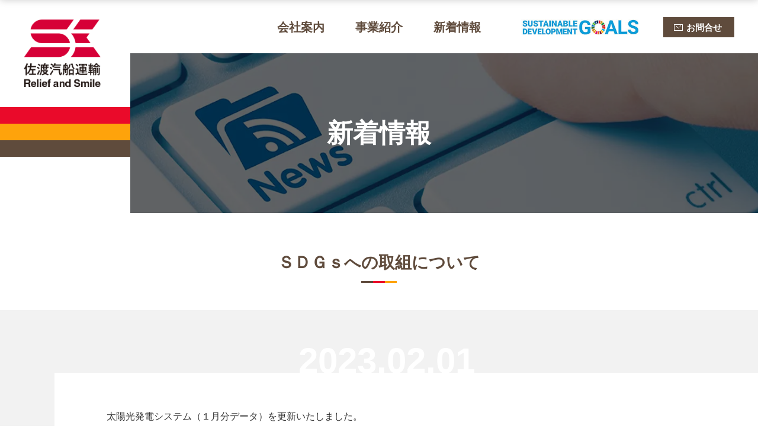

--- FILE ---
content_type: text/html; charset=UTF-8
request_url: https://sadokisen-unyu.co.jp/topics/sdgs/516/
body_size: 77717
content:
<!doctype html>
<html lang="ja" class="loading" ontouchstart="">

<head>
  <!-- GoogleAnalytics -->
      <!-- Google tag (gtag.js) -->
<script async src="https://www.googletagmanager.com/gtag/js?id=UA-214419351-1"></script>
<script>
  window.dataLayer = window.dataLayer || [];
  function gtag(){dataLayer.push(arguments);}
  gtag('js', new Date());

  gtag('config', 'UA-214419351-1');
</script>

    <!-- GoogleAnalytics -->
  <meta charset="utf-8">
    <title>ＳＤＧｓへの取組について | 佐渡汽船運輸公式サイト「運輸サービスを通じ佐渡島と本土を豊かに。」</title>
  <meta name="viewport" content="width=device-width,minimum-scale=1,initial-scale=0">
  <meta name="keywords" content="新着情報,ＳＤＧｓへの取組について">
  <meta name="description" content="「ＳＤＧｓへの取組について」についての新着情報です。">
  <meta property="og:title" content="ＳＤＧｓへの取組について｜佐渡汽船運輸「運輸サービスを通じ佐渡島と本土を豊かに。」" />
  <meta property="og:type" content="article" />
  <meta property="og:url" content="https://sadokisen-unyu.co.jp/topics/sdgs/516/" />
  <meta property="og:image" content="https://sadokisen-unyu.co.jp/wp-content/uploads/2022/05/ogp03.jpg" />
  <meta property="og:description" content="「ＳＤＧｓへの取組について」についての新着情報です。" />
  <meta property="og:site_name" content="佐渡汽船運輸「運輸サービスを通じ佐渡島と本土を豊かに。」" />
  <meta name="twitter:card" content="summary_large_image">
  <meta name="twitter:title" content="ＳＤＧｓへの取組について｜佐渡汽船運輸「運輸サービスを通じ佐渡島と本土を豊かに。」">
  <meta name="twitter:description" content="「ＳＤＧｓへの取組について」についての新着情報です。">
  <meta name="format-detection" content="telephone=no">
  <link rel="shortcut icon" href="/favicon.ico">
  <link rel="stylesheet" href="https://sadokisen-unyu.easy-myshop.jp/c-sys-icon.css">
  <script src="https://sadokisen-unyu.easy-myshop.jp/c-cart-mapping.js" charset="UTF-8" defer></script>
  <link rel="stylesheet" href="/wp-content/themes/kisen-unyu/asset_kisen-unyu/css/common.css?2025-10-27T08:13:56+00:00">
  <!--<link rel="stylesheet" href="/wp-content/themes/kisen-unyu/asset_kisen-unyu/css/first_view.css">-->
  <link rel="stylesheet" href="/wp-content/themes/kisen-unyu/asset_kisen-unyu/css/jquery.fancybox.css">
        <link rel="stylesheet" href="/wp-content/themes/kisen-unyu/asset_kisen-unyu/css/lower.css?2025-10-27T08:13:56+00:00">
    <style>
      *{box-sizing:border-box}@font-face{font-family:'Poppins', sans-serif;font-style:"normal";font-weight:400;font-display:swap;src:url("https://sadokisen-unyu.co.jp/wp-content/themes/kisen-unyu/asset_kisen-unyu/fonts/Poppins-Regular.otf") format("opentype"),url("https://sadokisen-unyu.co.jp/wp-content/themes/kisen-unyu/asset_kisen-unyu/fonts/Poppins-Regular.woff") format("woff"),url("https://sadokisen-unyu.co.jp/wp-content/themes/kisen-unyu/asset_kisen-unyu/fonts/Poppins-Regular.ttf") format("truetype")}@font-face{font-family:'Poppins', sans-serif;font-style:"normal";font-weight:500;font-display:swap;src:url("https://sadokisen-unyu.co.jp/wp-content/themes/kisen-unyu/asset_kisen-unyu/fonts/Poppins-Medium.otf") format("opentype"),url("https://sadokisen-unyu.co.jp/wp-content/themes/kisen-unyu/asset_kisen-unyu/fonts/Poppins-Medium.woff") format("woff"),url("https://sadokisen-unyu.co.jp/wp-content/themes/kisen-unyu/asset_kisen-unyu/fonts/Poppins-Medium.ttf") format("truetype")}@font-face{font-family:'Poppins', sans-serif;font-style:"normal";font-weight:600;font-display:swap;src:url("https://sadokisen-unyu.co.jp/wp-content/themes/kisen-unyu/asset_kisen-unyu/fonts/Poppins-SemiBold.otf") format("opentype"),url("https://sadokisen-unyu.co.jp/wp-content/themes/kisen-unyu/asset_kisen-unyu/fonts/Poppins-SemiBold.woff") format("woff"),url("https://sadokisen-unyu.co.jp/wp-content/themes/kisen-unyu/asset_kisen-unyu/fonts/Poppins-SemiBold.ttf") format("truetype")}@font-face{font-family:'Cabin', sans-serif;font-style:"normal";font-weight:400;font-display:swap;src:url("https://sadokisen-unyu.co.jp/wp-content/themes/kisen-unyu/asset_kisen-unyu/fonts/Cabin-Medium.otf") format("opentype"),url("https://sadokisen-unyu.co.jp/wp-content/themes/kisen-unyu/asset_kisen-unyu/fonts/Cabin-Medium.woff") format("woff"),url("https://sadokisen-unyu.co.jp/wp-content/themes/kisen-unyu/asset_kisen-unyu/fonts/Cabin-Medium.ttf") format("truetype")}@font-face{font-family:'Cabin', sans-serif;font-style:"normal";font-weight:500;font-display:swap;src:url("https://sadokisen-unyu.co.jp/wp-content/themes/kisen-unyu/asset_kisen-unyu/fonts/Cabin-SemiBold.otf") format("opentype"),url("https://sadokisen-unyu.co.jp/wp-content/themes/kisen-unyu/asset_kisen-unyu/fonts/Cabin-SemiBold.woff") format("woff"),url("https://sadokisen-unyu.co.jp/wp-content/themes/kisen-unyu/asset_kisen-unyu/fonts/Cabin-SemiBold.ttf") format("truetype")}@font-face{font-family:'Cabin', sans-serif;font-style:"normal";font-weight:700;font-display:swap;src:url("https://sadokisen-unyu.co.jp/wp-content/themes/kisen-unyu/asset_kisen-unyu/fonts/Cabin-Bold.otf") format("opentype"),url("https://sadokisen-unyu.co.jp/wp-content/themes/kisen-unyu/asset_kisen-unyu/fonts/Cabin-Bold.woff") format("woff"),url("https://sadokisen-unyu.co.jp/wp-content/themes/kisen-unyu/asset_kisen-unyu/fonts/Cabin-Bold.ttf") format("truetype")}@font-face{font-family:"NotoSansCJKJP";font-style:"normal";font-weight:100;font-display:swap;src:url("https://sadokisen-unyu.co.jp/wp-content/themes/kisen-unyu/asset_kisen-unyu/fonts/NotoSansCJKjp-Thin-subset.otf") format("opentype"),url("https://sadokisen-unyu.co.jp/wp-content/themes/kisen-unyu/asset_kisen-unyu/fonts/NotoSansCJKjp-Thin-subset.woff") format("woff"),url("https://sadokisen-unyu.co.jp/wp-content/themes/kisen-unyu/asset_kisen-unyu/fonts/NotoSansCJKjp-Thin-subset.ttf") format("truetype")}@font-face{font-family:"NotoSansCJKJP";font-style:"normal";font-weight:200;font-display:swap;src:url("https://sadokisen-unyu.co.jp/wp-content/themes/kisen-unyu/asset_kisen-unyu/fonts/NotoSansCJKjp-Light-subset.otf") format("opentype"),url("https://sadokisen-unyu.co.jp/wp-content/themes/kisen-unyu/asset_kisen-unyu/fonts/NotoSansCJKjp-Light-subset.woff") format("woff"),url("https://sadokisen-unyu.co.jp/wp-content/themes/kisen-unyu/asset_kisen-unyu/fonts/NotoSansCJKjp-Light-subset.ttf") format("truetype")}@font-face{font-family:"NotoSansCJKJP";font-style:"normal";font-weight:300;font-display:swap;src:url("https://sadokisen-unyu.co.jp/wp-content/themes/kisen-unyu/asset_kisen-unyu/fonts/NotoSansCJKjp-DemiLight-subset.otf") format("opentype"),url("https://sadokisen-unyu.co.jp/wp-content/themes/kisen-unyu/asset_kisen-unyu/fonts/NotoSansCJKjp-DemiLight-subset.woff") format("woff"),url("https://sadokisen-unyu.co.jp/wp-content/themes/kisen-unyu/asset_kisen-unyu/fonts/NotoSansCJKjp-DemiLight-subset.ttf") format("truetype")}@font-face{font-family:"NotoSansCJKJP";font-style:"normal";font-weight:400;font-display:swap;src:url("https://sadokisen-unyu.co.jp/wp-content/themes/kisen-unyu/asset_kisen-unyu/fonts/NotoSansCJKjp-Regular-subset.otf") format("opentype"),url("https://sadokisen-unyu.co.jp/wp-content/themes/kisen-unyu/asset_kisen-unyu/fonts/NotoSansCJKjp-Regular-subset.woff") format("woff"),url("https://sadokisen-unyu.co.jp/wp-content/themes/kisen-unyu/asset_kisen-unyu/fonts/NotoSansCJKjp-Regular-subset.ttf") format("truetype")}@font-face{font-family:"NotoSansCJKJP";font-style:"normal";font-weight:500;font-display:swap;src:url("https://sadokisen-unyu.co.jp/wp-content/themes/kisen-unyu/asset_kisen-unyu/fonts/NotoSansCJKjp-Medium-subset.otf") format("opentype"),url("https://sadokisen-unyu.co.jp/wp-content/themes/kisen-unyu/asset_kisen-unyu/fonts/NotoSansCJKjp-Medium-subset.woff") format("woff"),url("https://sadokisen-unyu.co.jp/wp-content/themes/kisen-unyu/asset_kisen-unyu/fonts/NotoSansCJKjp-Medium-subset.ttf") format("truetype")}@font-face{font-family:"NotoSansCJKJP";font-style:"normal";font-weight:700;font-display:swap;src:url("https://sadokisen-unyu.co.jp/wp-content/themes/kisen-unyu/asset_kisen-unyu/fonts/NotoSansCJKjp-Bold-subset.otf") format("opentype"),url("https://sadokisen-unyu.co.jp/wp-content/themes/kisen-unyu/asset_kisen-unyu/fonts/NotoSansCJKjp-Bold-subset.woff") format("woff"),url("https://sadokisen-unyu.co.jp/wp-content/themes/kisen-unyu/asset_kisen-unyu/fonts/NotoSansCJKjp-Bold-subset.ttf") format("truetype")}@font-face{font-family:"NotoSansCJKJP";font-style:"normal";font-weight:900;font-display:swap;src:url("https://sadokisen-unyu.co.jp/wp-content/themes/kisen-unyu/asset_kisen-unyu/fonts/NotoSansCJKjp-Black-subset.otf") format("opentype"),url("https://sadokisen-unyu.co.jp/wp-content/themes/kisen-unyu/asset_kisen-unyu/fonts/NotoSansCJKjp-Black-subset.woff") format("woff"),url("https://sadokisen-unyu.co.jp/wp-content/themes/kisen-unyu/asset_kisen-unyu/fonts/NotoSansCJKjp-Black-subset.ttf") format("truetype")}@font-face{font-family:'Noto Sans JP', sans-serif;font-style:"normal";font-weight:700;font-display:swap;src:url("https://sadokisen-unyu.co.jp/wp-content/themes/kisen-unyu/asset_kisen-unyu/fonts/NotoSansJP-Bold.otf") format("opentype"),url("https://sadokisen-unyu.co.jp/wp-content/themes/kisen-unyu/asset_kisen-unyu/fonts/NotoSansJP-Bold.woff") format("woff"),url("https://sadokisen-unyu.co.jp/wp-content/themes/kisen-unyu/asset_kisen-unyu/fonts/NotoSansJP-Bold.ttf") format("truetype")}a:link{text-decoration:none}a:visited{color:#000;text-decoration:none}a:hover{text-decoration:none;cursor:pointer;-webkit-transition:0.5s;-moz-transition:0.5s;-o-transition:0.5s;-ms-transition:0.5s;transition:0.5s}a:hover img{-webkit-transition:0.5s;-moz-transition:0.5s;-o-transition:0.5s;-ms-transition:0.5s;transition:0.5s;opacity:.8}#home #wrapper #first_view{position:relative}@media only screen and (max-width: 1023px){#home #wrapper #first_view{background-color:#f2f2f2}}#home #wrapper #first_view>.inner{display:flex;position:relative}#home #wrapper #first_view>.inner #home_catch{width:320px;position:relative}@media only screen and (max-width: 1439px){#home #wrapper #first_view>.inner #home_catch{width:260px}}@media only screen and (max-width: 1279px){#home #wrapper #first_view>.inner #home_catch{width:240px}}@media only screen and (max-width: 1023px){#home #wrapper #first_view>.inner #home_catch{width:50%;position:absolute;left:0;bottom:30px;z-index:10}}@media only screen and (max-width: 400px){#home #wrapper #first_view>.inner #home_catch{width:194px}}#home #wrapper #first_view>.inner #home_catch>.inner>h2{color:#333;font-weight:600;position:absolute;width:auto;margin-right:-200%;z-index:10;line-height:80px;font-size:54px;left:38px;top:calc(50% - 40px);font-family:"Noto Sans JP",sans-serif}@media only screen and (max-width: 1439px){#home #wrapper #first_view>.inner #home_catch>.inner>h2{line-height:65px;font-size:42px;left:38px;top:calc(50% - 50px)}}@media only screen and (max-width: 1279px){#home #wrapper #first_view>.inner #home_catch>.inner>h2{line-height:60px;font-size:40px;left:38px;top:calc(50% - 30px)}}@media only screen and (max-width: 1023px){#home #wrapper #first_view>.inner #home_catch>.inner>h2{font-size:34px;color:#fff;top:-130px;line-height:44px;left:30px;text-shadow:0px 0px 6px rgba(0,0,0,0.5)}}@media only screen and (max-width: 767px){#home #wrapper #first_view>.inner #home_catch>.inner>h2{top:-120px;font-size:26px;left:24px;line-height:38px}}#home #wrapper #first_view>.inner #home_catch>.inner .home_line{position:absolute;left:0;bottom:100px;width:100%;height:120px}@media only screen and (max-width: 1439px){#home #wrapper #first_view>.inner #home_catch>.inner .home_line{height:100px;bottom:90px}}@media only screen and (max-width: 1279px){#home #wrapper #first_view>.inner #home_catch>.inner .home_line{height:90px}}@media only screen and (max-width: 1023px){#home #wrapper #first_view>.inner #home_catch>.inner .home_line{height:120px;width:110%;bottom:30px}}@media only screen and (max-width: 767px){#home #wrapper #first_view>.inner #home_catch>.inner .home_line{width:320px;height:105px}}@media only screen and (max-width: 479px){#home #wrapper #first_view>.inner #home_catch>.inner .home_line{width:320px;height:100px;bottom:36px}}#home #wrapper #first_view>.inner #home_catch>.inner .home_line.right{right:calc(100% - 100vw);width:80px;z-index:1000;left:auto}#home #wrapper #first_view>.inner #home_catch>.inner .home_line.right:before{display:none}@media only screen and (max-width: 767px){#home #wrapper #first_view>.inner #home_catch>.inner .home_line.right{width:50px}}@media only screen and (max-width: 480px){#home #wrapper #first_view>.inner #home_catch>.inner .home_line.right{display:none}}#home #wrapper #first_view>.inner #home_catch>.inner .home_line>span{display:block;width:100%;height:calc(100% / 3)}#home #wrapper #first_view>.inner #home_catch>.inner .home_line>span:nth-child(1){background-color:#ea0a2a}#home #wrapper #first_view>.inner #home_catch>.inner .home_line>span:nth-child(2){background-color:#fea30b}#home #wrapper #first_view>.inner #home_catch>.inner .home_line>span:nth-child(3){background-color:#5f4b3c}#home #wrapper #first_view>.inner #home_catch>.inner .home_line:before{content:"";background-color:#f2f2f2;position:absolute;left:0;bottom:-100%;width:100%;height:120px;z-index:-1}@media only screen and (max-width: 1300px){#home #wrapper #first_view>.inner #home_catch>.inner .home_line:before{width:100%}}@media only screen and (max-width: 1023px){#home #wrapper #first_view>.inner #home_catch>.inner .home_line:before{display:none}}#home #wrapper #first_view>.inner #home_catch>.inner .home_sns{position:absolute;bottom:30px;left:0px;z-index:10;width:100%}@media only screen and (max-width: 1023px){#home #wrapper #first_view>.inner #home_catch>.inner .home_sns{display:none}}#home #wrapper #first_view>.inner #home_catch>.inner .home_sns ul{display:flex;justify-content:center;align-items:center}#home #wrapper #first_view>.inner #home_catch>.inner .home_sns ul li{padding:0 5px}#home #wrapper #first_view>.inner #home_catch>.inner .home_sns ul li:nth-child(1) a:before{background:url("data:image/svg+xml,%3Csvg xmlns='http://www.w3.org/2000/svg' viewBox='0 0 500 500'%3E%3Cpath fill='%23fff' d='M366.3 281.2l13.9-90.5h-86.8V132c0-24.8 12.1-48.9 51-48.9h39.5v-77S348.1 0 313.8 0c-71.5 0-118.2 43.3-118.2 121.8v69h-79.5v90.5h79.5V500h97.8V281.2h72.9z'/%3E%3C/svg%3E") center center/contain no-repeat;top:7px}#home #wrapper #first_view>.inner #home_catch>.inner .home_sns ul li:nth-child(2) a:before{background:url("data:image/svg+xml,%3Csvg xmlns='http://www.w3.org/2000/svg' viewBox='0 0 448 448'%3E%3Cpath fill='%23fff' d='M224.17 109.18a114.9 114.9 0 10114.9 114.9 114.72 114.72 0 00-114.9-114.9zm0 189.6a74.7 74.7 0 1174.7-74.7 74.84 74.84 0 01-74.7 74.7zm146.4-194.3a26.8 26.8 0 11-26.8-26.8 26.74 26.74 0 0126.8 26.8zm76.1 27.2c-1.7-35.9-9.9-67.7-36.2-93.9s-58-34.4-93.9-36.2c-37-2.1-147.9-2.1-184.9 0-35.8 1.7-67.6 9.9-93.9 36.1s-34.4 58-36.2 93.9c-2.1 37-2.1 147.9 0 184.9 1.7 35.9 9.9 67.7 36.2 93.9s58 34.4 93.9 36.2c37 2.1 147.9 2.1 184.9 0 35.9-1.7 67.7-9.9 93.9-36.2s34.4-58 36.2-93.9c2.1-37 2.1-147.8 0-184.8zm-47.8 224.5a75.63 75.63 0 01-42.6 42.6c-29.5 11.7-99.5 9-132.1 9s-102.7 2.6-132.1-9a75.63 75.63 0 01-42.6-42.6c-11.7-29.5-9-99.5-9-132.1s-2.6-102.7 9-132.1a75.63 75.63 0 0142.6-42.6c29.5-11.7 99.5-9 132.1-9s102.7-2.6 132.1 9a75.63 75.63 0 0142.6 42.6c11.7 29.5 9 99.5 9 132.1s2.7 102.7-9 132.1z'/%3E%3C/svg%3E") center center/contain no-repeat;top:7px;left:0px}#home #wrapper #first_view>.inner #home_catch>.inner .home_sns ul li:nth-child(3) a:before{background:url("data:image/svg+xml,%3Csvg xmlns='http://www.w3.org/2000/svg' viewBox='0 0 500 500'%3E%3Cpath fill='%23fff' d='M478.5 0H372.7L250.5 170.6 128.3 0H21.5L197.8 241.7 21.5 500h106.8l122.2-170.6L372.7 500h106.8L303.8 258.3 478.5 0z'/%3E%3C/svg%3E") center center/contain no-repeat;top:7px}#home #wrapper #first_view>.inner #home_catch>.inner .home_sns ul li:nth-child(4){display:none}#home #wrapper #first_view>.inner #home_catch>.inner .home_sns ul li:nth-child(4) a:before{background:url("data:image/svg+xml,%3Csvg xmlns='http://www.w3.org/2000/svg' viewBox='0 0 448 512'%3E%3Cpath fill='%23fff' d='M272.1 204.2v71.1c0 1.8-1.4 3.2-3.2 3.2h-11.4c-1.1 0-2.1-.6-2.6-1.3l-32.6-44v42.2c0 1.8-1.4 3.2-3.2 3.2h-11.4c-1.8 0-3.2-1.4-3.2-3.2v-71.1c0-1.8 1.4-3.2 3.2-3.2H219c1 0 2.1.5 2.6 1.4l32.6 44v-42.2c0-1.8 1.4-3.2 3.2-3.2h11.4c1.8-.1 3.3 1.4 3.3 3.1zm-82-3.2h-11.4c-1.8 0-3.2 1.4-3.2 3.2v71.1c0 1.8 1.4 3.2 3.2 3.2h11.4c1.8 0 3.2-1.4 3.2-3.2v-71.1c0-1.7-1.4-3.2-3.2-3.2zm-27.5 59.6h-31.1v-56.4c0-1.8-1.4-3.2-3.2-3.2h-11.4c-1.8 0-3.2 1.4-3.2 3.2v71.1c0 .9.3 1.6.9 2.2.6.5 1.3.9 2.2.9h45.7c1.8 0 3.2-1.4 3.2-3.2v-11.4c0-1.7-1.4-3.2-3.1-3.2zM332.1 201h-45.7c-1.7 0-3.2 1.4-3.2 3.2v71.1c0 1.7 1.4 3.2 3.2 3.2h45.7c1.8 0 3.2-1.4 3.2-3.2v-11.4c0-1.8-1.4-3.2-3.2-3.2H301v-12h31.1c1.8 0 3.2-1.4 3.2-3.2V234c0-1.8-1.4-3.2-3.2-3.2H301v-12h31.1c1.8 0 3.2-1.4 3.2-3.2v-11.4c-.1-1.7-1.5-3.2-3.2-3.2zM448 113.7V399c-.1 44.8-36.8 81.1-81.7 81H81c-44.8-.1-81.1-36.9-81-81.7V113c.1-44.8 36.9-81.1 81.7-81H367c44.8.1 81.1 36.8 81 81.7zm-61.6 122.6c0-73-73.2-132.4-163.1-132.4-89.9 0-163.1 59.4-163.1 132.4 0 65.4 58 120.2 136.4 130.6 19.1 4.1 16.9 11.1 12.6 36.8-.7 4.1-3.3 16.1 14.1 8.8 17.4-7.3 93.9-55.3 128.2-94.7 23.6-26 34.9-52.3 34.9-81.5z'/%3E%3C/svg%3E") center center/contain no-repeat;top:7px}#home #wrapper #first_view>.inner #home_catch>.inner .home_sns ul li:nth-child(5) a:before{background:url("data:image/svg+xml,%3Csvg xmlns='http://www.w3.org/2000/svg' viewBox='0 0 576 512'%3E%3Cpath fill='%23fff' d='M549.655 124.083c-6.281-23.65-24.787-42.276-48.284-48.597C458.781 64 288 64 288 64S117.22 64 74.629 75.486c-23.497 6.322-42.003 24.947-48.284 48.597-11.412 42.867-11.412 132.305-11.412 132.305s0 89.438 11.412 132.305c6.281 23.65 24.787 41.5 48.284 47.821C117.22 448 288 448 288 448s170.78 0 213.371-11.486c23.497-6.321 42.003-24.171 48.284-47.821 11.412-42.867 11.412-132.305 11.412-132.305s0-89.438-11.412-132.305zm-317.51 213.508V175.185l142.739 81.205-142.739 81.201z'/%3E%3C/svg%3E") center center/contain no-repeat;top:7px}#home #wrapper #first_view>.inner #home_catch>.inner .home_sns ul li a{display:block;width:30px;height:30px;background-color:#5f4b3c;border-radius:50%;position:relative;-webkit-transition:0.5s;-moz-transition:0.5s;-o-transition:0.5s;-ms-transition:0.5s;transition:0.5s}#home #wrapper #first_view>.inner #home_catch>.inner .home_sns ul li a:before{height:16px;width:100%;top:0;left:0;background-repeat:no-repeat;position:absolute;background-size:contain;display:block;content:""}#home #wrapper #first_view>.inner #home_catch>.inner .home_sns ul li a:hover{background-color:#ea0a2a}#home #wrapper #first_view>.inner #home_kv{height:100%;z-index:1;flex:1;overflow:hidden}#home #wrapper #first_view>.inner #home_kv .home_kv_inner{position:relative;width:100%;height:100%;background-color:#fff}#home #wrapper #first_view>.inner #home_kv .home_kv_inner:after{content:"";width:60px;height:106px;background-repeat:no-repeat;position:absolute;right:0;bottom:86px}@media only screen and (max-width: 1023px){#home #wrapper #first_view>.inner #home_kv .home_kv_inner:after{bottom:60px;width:30px}}@media only screen and (max-width: 767px){#home #wrapper #first_view>.inner #home_kv .home_kv_inner:after{height:60px;width:20px;background-size:cover}}#home #wrapper #first_view>.inner #home_kv .home_kv_inner .kv_slides{position:relative;width:100%;height:100%;overflow:hidden}#home #wrapper #first_view>.inner #home_kv .home_kv_inner .kv_slides .slick-list{height:100%}#home #wrapper #first_view>.inner #home_kv .home_kv_inner .kv_slides .slick-list .slick-track{height:100%}#home #wrapper #first_view>.inner #home_kv .home_kv_inner .kv_slides .slick-list .slick-track .slides_cont{width:100%;height:100%;background-size:cover;background-position:center center;background-repeat:no-repeat}#home #wrapper #first_view>.inner #home_kv .home_kv_inner .kv_slides .slick-list .slick-track .slides_cont img{object-fit:cover;width:100%;height:100%}#home #wrapper #first_view>.inner #home_kv .home_kv_inner .kv_slides .slick-dots{position:absolute;bottom:-1px;right:0;display:flex;align-items:center;z-index:9}#home #wrapper #first_view>.inner #home_kv .home_kv_inner .kv_slides .slick-dots li{display:flex;justify-content:center;align-items:center;text-align:center;cursor:pointer}#home #wrapper #first_view>.inner #home_kv .home_kv_inner .kv_slides .slick-dots li button{position:relative;width:80px;height:14px;text-indent:-9999px}#home #wrapper #first_view>.inner #home_kv .home_kv_inner .kv_slides .slick-dots li button:before{display:block;content:"";position:absolute;top:50%;left:50%;width:100%;height:20px;background:#f2f2f2;transform:translate(-50%, -50%);transition:300ms}#home #wrapper #first_view>.inner #home_kv .home_kv_inner .kv_slides .slick-dots li.slick-active button:before{background:#5f4b3c}#home #wrapper #first_view>.inner #home_kv .home_kv_inner .kv_items{position:absolute;top:0;left:0;display:flex;justify-content:center;align-items:center;padding-top:80px;width:100%;height:100%}#home #wrapper #first_view>.inner #home_kv .home_kv_inner .kv_items .kv_items_inner{display:flex;align-items:center;padding:0 36px}@media only screen and (max-width: 768px){#home #wrapper #first_view>.inner #home_kv .home_kv_inner .kv_items .kv_items_inner{display:block;max-width:440px}}#home #wrapper #first_view>.inner #home_kv .home_kv_inner .kv_items .kv_items_inner .kv_items_text{padding:0 36px;width:45%;max-width:612px}@media only screen and (max-width: 1024px){#home #wrapper #first_view>.inner #home_kv .home_kv_inner .kv_items .kv_items_inner .kv_items_text{padding:0 20px}}@media only screen and (max-width: 768px){#home #wrapper #first_view>.inner #home_kv .home_kv_inner .kv_items .kv_items_inner .kv_items_text{width:100%;margin-bottom:40px}}@media only screen and (max-width: 400px){#home #wrapper #first_view>.inner #home_kv .home_kv_inner .kv_items .kv_items_inner .kv_items_text{padding:0}}#home #wrapper #first_view>.inner #home_kv .home_kv_inner .kv_items .kv_items_inner .kv_items_text .kv_items_catch span{width:100%;display:block;color:#4D7C2D;font-size:120px;font-weight:900;font-style:italic}#home #wrapper #first_view>.inner #home_kv .home_kv_inner .kv_items .kv_items_inner .kv_items_text .kv_items_catch span:last-child{font-size:74px}#home #wrapper #first_view>.inner #home_kv .home_kv_inner .kv_items .kv_items_inner .kv_items_text .kv_items_catch span img{width:100%}#home #wrapper #first_view>.inner #home_kv .home_kv_inner .kv_items .kv_items_inner .kv_items_text .kv_items_btn{margin-top:110px}@media only screen and (max-width: 1200px){#home #wrapper #first_view>.inner #home_kv .home_kv_inner .kv_items .kv_items_inner .kv_items_text .kv_items_btn{margin-top:80px}}@media only screen and (max-width: 1024px){#home #wrapper #first_view>.inner #home_kv .home_kv_inner .kv_items .kv_items_inner .kv_items_text .kv_items_btn{margin-top:60px}}@media only screen and (max-width: 768px){#home #wrapper #first_view>.inner #home_kv .home_kv_inner .kv_items .kv_items_inner .kv_items_text .kv_items_btn{margin-top:24px}}#home #wrapper #first_view>.inner #home_kv .home_kv_inner .kv_items .kv_items_inner .kv_items_text .kv_items_btn ul{display:flex;margin:0 -10px}#home #wrapper #first_view>.inner #home_kv .home_kv_inner .kv_items .kv_items_inner .kv_items_text .kv_items_btn ul li{padding:0 10px;width:50%;height:60px}@media only screen and (max-width: 400px){#home #wrapper #first_view>.inner #home_kv .home_kv_inner .kv_items .kv_items_inner .kv_items_text .kv_items_btn ul li{height:50px}}#home #wrapper #first_view>.inner #home_kv .home_kv_inner .kv_items .kv_items_inner .kv_items_text .kv_items_btn ul li a{display:flex;justify-content:center;align-items:center;width:100%;height:100%;font-size:20px;font-weight:bold;text-decoration:none}@media only screen and (max-width: 1024px){#home #wrapper #first_view>.inner #home_kv .home_kv_inner .kv_items .kv_items_inner .kv_items_text .kv_items_btn ul li a{font-size:16px}}@media only screen and (min-width: 769px){#home #wrapper #first_view>.inner #home_kv .home_kv_inner .kv_items .kv_items_inner .kv_items_text .kv_items_btn ul li:hover{cursor:pointer;transition:all 0.5s}}@media only screen and (max-width: 400px){#home #wrapper #first_view>.inner #home_kv .home_kv_inner .kv_items .kv_items_inner .kv_items_text .kv_items_btn ul li:first-child{margin-bottom:10px}}#home #wrapper #first_view>.inner #home_kv .home_kv_inner .kv_items .kv_items_inner .kv_items_text .kv_items_btn ul li:first-child a{background-color:#fff;border:solid 2px #fff}@media only screen and (min-width: 769px){#home #wrapper #first_view>.inner #home_kv .home_kv_inner .kv_items .kv_items_inner .kv_items_text .kv_items_btn ul li:first-child a:hover{background-color:transparent;color:#fff}}#home #wrapper #first_view>.inner #home_kv .home_kv_inner .kv_items .kv_items_inner .kv_items_text .kv_items_btn ul li:last-child a{color:#fff;border:solid 2px #fff}#home #wrapper #first_view>.inner #home_kv .home_kv_inner .kv_items .kv_items_inner .kv_items_text .kv_items_btn ul li:last-child a:hover{background-color:#fff;color:#000}#home #wrapper #first_view>.inner #home_kv .home_kv_inner .kv_items .kv_items_inner .kv_items_img{padding:0 36px;width:55%}@media only screen and (max-width: 1024px){#home #wrapper #first_view>.inner #home_kv .home_kv_inner .kv_items .kv_items_inner .kv_items_img{padding:0 20px}}@media only screen and (max-width: 768px){#home #wrapper #first_view>.inner #home_kv .home_kv_inner .kv_items .kv_items_inner .kv_items_img{width:100%}}@media only screen and (max-width: 400px){#home #wrapper #first_view>.inner #home_kv .home_kv_inner .kv_items .kv_items_inner .kv_items_img{padding:0}}#major_title>.inner #major_title_block{margin-top:-30px}@media only screen and (max-width: 1023px){#major_title>.inner #major_title_block{margin-top:30px}}@media only screen and (max-width: 767px){#major_title>.inner #major_title_block{margin-top:30px}}#major_title>.inner #major_title_block>.inner{display:flex;align-items:center;justify-content:center}#major_title>.inner #major_title_block>.inner .head_line{width:220px;margin-top:25px}@media only screen and (max-width: 1023px){#major_title>.inner #major_title_block>.inner .head_line{display:none}}#major_title>.inner #major_title_block>.inner .head_line>span{display:block;width:100%;height:28px}#major_title>.inner #major_title_block>.inner .head_line>span:nth-child(1){background-color:#ea0a2a}#major_title>.inner #major_title_block>.inner .head_line>span:nth-child(2){background-color:#fea30b}#major_title>.inner #major_title_block>.inner .head_line>span:nth-child(3){background-color:#5f4b3c}#major_title>.inner #major_title_block>.inner .title_photo{flex:1;height:300px;padding-top:30px}@media only screen and (max-width: 1023px){#major_title>.inner #major_title_block>.inner .title_photo{height:230px;padding-top:35px}}@media only screen and (max-width: 767px){#major_title>.inner #major_title_block>.inner .title_photo{height:200px}}#major_title>.inner #major_title_block>.inner .title_photo>.inner{background-repeat:no-repeat;background-size:cover;height:100%;position:relative;display:flex;justify-content:center;align-items:center}#major_title>.inner #major_title_block>.inner .title_photo>.inner:before{content:"";background-color:rgba(0,0,0,0.6);width:100%;height:100%;position:absolute;left:0;top:0;z-index:5}#major_title>.inner #major_title_block>.inner .title_photo>.inner>h1,#major_title>.inner #major_title_block>.inner .title_photo>.inner p{color:#fff;font-size:44px;font-weight:600;position:relative;z-index:10;line-height:1;margin-left:-220px}@media only screen and (max-width: 1279px){#major_title>.inner #major_title_block>.inner .title_photo>.inner>h1,#major_title>.inner #major_title_block>.inner .title_photo>.inner p{font-size:40px}}@media only screen and (max-width: 1023px){#major_title>.inner #major_title_block>.inner .title_photo>.inner>h1,#major_title>.inner #major_title_block>.inner .title_photo>.inner p{font-size:36px;margin-left:0px}}@media only screen and (max-width: 767px){#major_title>.inner #major_title_block>.inner .title_photo>.inner>h1,#major_title>.inner #major_title_block>.inner .title_photo>.inner p{font-size:32px}}@media only screen and (max-width: 480px){#major_title>.inner #major_title_block>.inner .title_photo>.inner>h1,#major_title>.inner #major_title_block>.inner .title_photo>.inner p{font-size:24px}}body.greeting #major_title>.inner #major_title_block>.inner .title_photo>.inner{background-image:url("https://sadokisen-unyu.co.jp/wp-content/themes/kisen-unyu/asset_kisen-unyu/media/images/company/fv_company.jpg")}body.outline #major_title>.inner #major_title_block>.inner .title_photo>.inner{background-image:url("https://sadokisen-unyu.co.jp/wp-content/themes/kisen-unyu/asset_kisen-unyu/media/images/company/fv_outline.jpg")}body.history #major_title>.inner #major_title_block>.inner .title_photo>.inner{background-image:url("https://sadokisen-unyu.co.jp/wp-content/themes/kisen-unyu/asset_kisen-unyu/media/images/company/fv_history.jpg")}body.office #major_title>.inner #major_title_block>.inner .title_photo>.inner{background-image:url("https://sadokisen-unyu.co.jp/wp-content/themes/kisen-unyu/asset_kisen-unyu/media/images/company/fv_office.jpg")}body.csr #major_title>.inner #major_title_block>.inner .title_photo>.inner{background-image:url("https://sadokisen-unyu.co.jp/wp-content/themes/kisen-unyu/asset_kisen-unyu/media/images/company/fv_csr.png")}body.sdgz #major_title>.inner #major_title_block>.inner .title_photo>.inner{background-image:url("https://sadokisen-unyu.co.jp/wp-content/themes/kisen-unyu/asset_kisen-unyu/media/images/company/fv_sdgz.jpg")}@media only screen and (max-width: 480px){body.sdgz #major_title>.inner #major_title_block>.inner .title_photo>.inner{background-position:center}}body.service #major_title>.inner #major_title_block>.inner .title_photo>.inner{background-image:url("https://sadokisen-unyu.co.jp/wp-content/themes/kisen-unyu/asset_kisen-unyu/media/images/service/fv_service.jpg")}body.management #major_title>.inner #major_title_block>.inner .title_photo>.inner{background-image:url("https://sadokisen-unyu.co.jp/wp-content/themes/kisen-unyu/asset_kisen-unyu/media/images/service/fv_management.jpg")}body.moving #major_title>.inner #major_title_block>.inner .title_photo>.inner{background-image:url("https://sadokisen-unyu.co.jp/wp-content/themes/kisen-unyu/asset_kisen-unyu/media/images/service/fv_moving.jpg")}body.maintenance #major_title>.inner #major_title_block>.inner .title_photo>.inner{background-image:url("https://sadokisen-unyu.co.jp/wp-content/themes/kisen-unyu/asset_kisen-unyu/media/images/service/fv_maintenance.jpg")}body.warehouse #major_title>.inner #major_title_block>.inner .title_photo>.inner{background-image:url("https://sadokisen-unyu.co.jp/wp-content/themes/kisen-unyu/asset_kisen-unyu/media/images/service/fv_warehouse.jpg")}body.other-service #major_title>.inner #major_title_block>.inner .title_photo>.inner{background-image:url("https://sadokisen-unyu.co.jp/wp-content/themes/kisen-unyu/asset_kisen-unyu/media/images/service/fv_other-service.jpg")}body.crane #major_title>.inner #major_title_block>.inner .title_photo>.inner{background-image:url("https://sadokisen-unyu.co.jp/wp-content/themes/kisen-unyu/asset_kisen-unyu/media/images/service/fv_crane.jpg")}body.recycle #major_title>.inner #major_title_block>.inner .title_photo>.inner{background-image:url("https://sadokisen-unyu.co.jp/wp-content/themes/kisen-unyu/asset_kisen-unyu/media/images/service/fv_recycle.jpg")}body.delivery #major_title>.inner #major_title_block>.inner .title_photo>.inner{background-image:url("https://sadokisen-unyu.co.jp/wp-content/themes/kisen-unyu/asset_kisen-unyu/media/images/service/fv_delivery.jpg")}body.container #major_title>.inner #major_title_block>.inner .title_photo>.inner{background-image:url("https://sadokisen-unyu.co.jp/wp-content/themes/kisen-unyu/asset_kisen-unyu/media/images/service/fv_container.jpg")}body.unique #major_title>.inner #major_title_block>.inner .title_photo>.inner{background-image:url("https://sadokisen-unyu.co.jp/wp-content/themes/kisen-unyu/asset_kisen-unyu/media/images/service/fv_unique.jpg")}body.type #major_title>.inner #major_title_block>.inner .title_photo>.inner{background-image:url("https://sadokisen-unyu.co.jp/wp-content/themes/kisen-unyu/asset_kisen-unyu/media/images/service/fv_type.jpg")}body.topics #major_title>.inner #major_title_block>.inner .title_photo>.inner{background-image:url("https://sadokisen-unyu.co.jp/wp-content/themes/kisen-unyu/asset_kisen-unyu/media/images/topics/fv_topics.jpg");background-position:bottom}body.link #major_title>.inner #major_title_block>.inner .title_photo>.inner{background-image:url("https://sadokisen-unyu.co.jp/wp-content/themes/kisen-unyu/asset_kisen-unyu/media/images/link/fv_link.jpg");background-position:bottom}body.privacy #major_title>.inner #major_title_block>.inner .title_photo>.inner{background-image:url("https://sadokisen-unyu.co.jp/wp-content/themes/kisen-unyu/asset_kisen-unyu/media/images/privacy/fv_privacy.jpg");background-position:bottom}body.recruit #major_title>.inner #major_title_block>.inner .title_photo>.inner{background-image:url("https://sadokisen-unyu.co.jp/wp-content/themes/kisen-unyu/asset_kisen-unyu/media/images/recruit/fv_recruit.jpg");background-position:bottom}body.faq #major_title>.inner #major_title_block>.inner .title_photo>.inner{background-image:url("https://sadokisen-unyu.co.jp/wp-content/themes/kisen-unyu/asset_kisen-unyu/media/images/faq/fv_faq.jpg");background-position:bottom}
    </style>
          <script type="application/ld+json">
        [{
          "@context": "http://schema.org",
          "@type": "WebSite",
          "name": "佐渡汽船運輸株式会社",
          "alternateName": "tane CREATIVE CO.,LTD.",
          "url": "https://sadokisen-unyu.co.jp/"
        }, {
          "@context": "http://schema.org",
          "@type": "BreadcrumbList",
          "name": "パンくずリスト",
          "itemListElement": [{
              "@type": "ListItem",
              "position": 1,
              "item": {
                "@id": "https://sadokisen-unyu.co.jp/",
                "name": "HOME"
              }
            },
             {
                "@type": "ListItem",
                "position": 2,
                "item": {
                  "@id": "https://sadokisen-unyu.co.jp/topics/",
                  "name": "新着情報"
                }
              },
             {
              "@type": "ListItem",
              "position": 3,
              "item": {
                "@id": "https://sadokisen-unyu.co.jp/topics/sdgs/516/",
                "name": "ＳＤＧｓへの取組について"
              }
            }
          ]
        }, {
          "@context": "http://schema.org",
          "@type": "NewsArticle",
          "mainEntityOfPage": {
            "@type": "WebPage",
            "@id": "https://sadokisen-unyu.co.jp/topics/sdgs/516/"
          },
          "headline": "ＳＤＧｓへの取組について",
          "image": ["https://sadokisen-unyu.co.jp/wp-content/themes/kisen-unyu/asset_tanecreative/media/images/common/main_logo.jpg"],
          "datePublished": "2023-02-01T10:51:34+0900",
          "dateModified": "2023-02-01T10:51:35+0900",
          "author": {
            "@type": "Person",
            "name": "sku1331"
          },
          "description": "「ＳＤＧｓへの取組について」についての新着情報です。",
          "publisher": {
            "@type": "Organization",
            "name": "佐渡汽船運輸公式サイト「運輸サービスを通じ佐渡島と本土を豊かに。」",
            "logo": {
              "@type": "ImageObject",
              "url": "https://sadokisen-unyu.co.jp/wp-content/themes/kisen-unyu/asset_tanecreative/media/images/common/main_logo.jpg",
              "width": 86,
              "height": 62
            }
          }
        }]
      </script>
      <meta name='robots' content='max-image-preview:large' />
	<style>img:is([sizes="auto" i], [sizes^="auto," i]) { contain-intrinsic-size: 3000px 1500px }</style>
	<link rel='stylesheet' id='wp-block-library-css' href='https://sadokisen-unyu.co.jp/wp-includes/css/dist/block-library/style.min.css?ver=6.8.3' media='all' />
<style id='classic-theme-styles-inline-css'>
/*! This file is auto-generated */
.wp-block-button__link{color:#fff;background-color:#32373c;border-radius:9999px;box-shadow:none;text-decoration:none;padding:calc(.667em + 2px) calc(1.333em + 2px);font-size:1.125em}.wp-block-file__button{background:#32373c;color:#fff;text-decoration:none}
</style>
<style id='global-styles-inline-css'>
:root{--wp--preset--aspect-ratio--square: 1;--wp--preset--aspect-ratio--4-3: 4/3;--wp--preset--aspect-ratio--3-4: 3/4;--wp--preset--aspect-ratio--3-2: 3/2;--wp--preset--aspect-ratio--2-3: 2/3;--wp--preset--aspect-ratio--16-9: 16/9;--wp--preset--aspect-ratio--9-16: 9/16;--wp--preset--color--black: #000000;--wp--preset--color--cyan-bluish-gray: #abb8c3;--wp--preset--color--white: #ffffff;--wp--preset--color--pale-pink: #f78da7;--wp--preset--color--vivid-red: #cf2e2e;--wp--preset--color--luminous-vivid-orange: #ff6900;--wp--preset--color--luminous-vivid-amber: #fcb900;--wp--preset--color--light-green-cyan: #7bdcb5;--wp--preset--color--vivid-green-cyan: #00d084;--wp--preset--color--pale-cyan-blue: #8ed1fc;--wp--preset--color--vivid-cyan-blue: #0693e3;--wp--preset--color--vivid-purple: #9b51e0;--wp--preset--gradient--vivid-cyan-blue-to-vivid-purple: linear-gradient(135deg,rgba(6,147,227,1) 0%,rgb(155,81,224) 100%);--wp--preset--gradient--light-green-cyan-to-vivid-green-cyan: linear-gradient(135deg,rgb(122,220,180) 0%,rgb(0,208,130) 100%);--wp--preset--gradient--luminous-vivid-amber-to-luminous-vivid-orange: linear-gradient(135deg,rgba(252,185,0,1) 0%,rgba(255,105,0,1) 100%);--wp--preset--gradient--luminous-vivid-orange-to-vivid-red: linear-gradient(135deg,rgba(255,105,0,1) 0%,rgb(207,46,46) 100%);--wp--preset--gradient--very-light-gray-to-cyan-bluish-gray: linear-gradient(135deg,rgb(238,238,238) 0%,rgb(169,184,195) 100%);--wp--preset--gradient--cool-to-warm-spectrum: linear-gradient(135deg,rgb(74,234,220) 0%,rgb(151,120,209) 20%,rgb(207,42,186) 40%,rgb(238,44,130) 60%,rgb(251,105,98) 80%,rgb(254,248,76) 100%);--wp--preset--gradient--blush-light-purple: linear-gradient(135deg,rgb(255,206,236) 0%,rgb(152,150,240) 100%);--wp--preset--gradient--blush-bordeaux: linear-gradient(135deg,rgb(254,205,165) 0%,rgb(254,45,45) 50%,rgb(107,0,62) 100%);--wp--preset--gradient--luminous-dusk: linear-gradient(135deg,rgb(255,203,112) 0%,rgb(199,81,192) 50%,rgb(65,88,208) 100%);--wp--preset--gradient--pale-ocean: linear-gradient(135deg,rgb(255,245,203) 0%,rgb(182,227,212) 50%,rgb(51,167,181) 100%);--wp--preset--gradient--electric-grass: linear-gradient(135deg,rgb(202,248,128) 0%,rgb(113,206,126) 100%);--wp--preset--gradient--midnight: linear-gradient(135deg,rgb(2,3,129) 0%,rgb(40,116,252) 100%);--wp--preset--font-size--small: 13px;--wp--preset--font-size--medium: 20px;--wp--preset--font-size--large: 36px;--wp--preset--font-size--x-large: 42px;--wp--preset--spacing--20: 0.44rem;--wp--preset--spacing--30: 0.67rem;--wp--preset--spacing--40: 1rem;--wp--preset--spacing--50: 1.5rem;--wp--preset--spacing--60: 2.25rem;--wp--preset--spacing--70: 3.38rem;--wp--preset--spacing--80: 5.06rem;--wp--preset--shadow--natural: 6px 6px 9px rgba(0, 0, 0, 0.2);--wp--preset--shadow--deep: 12px 12px 50px rgba(0, 0, 0, 0.4);--wp--preset--shadow--sharp: 6px 6px 0px rgba(0, 0, 0, 0.2);--wp--preset--shadow--outlined: 6px 6px 0px -3px rgba(255, 255, 255, 1), 6px 6px rgba(0, 0, 0, 1);--wp--preset--shadow--crisp: 6px 6px 0px rgba(0, 0, 0, 1);}:where(.is-layout-flex){gap: 0.5em;}:where(.is-layout-grid){gap: 0.5em;}body .is-layout-flex{display: flex;}.is-layout-flex{flex-wrap: wrap;align-items: center;}.is-layout-flex > :is(*, div){margin: 0;}body .is-layout-grid{display: grid;}.is-layout-grid > :is(*, div){margin: 0;}:where(.wp-block-columns.is-layout-flex){gap: 2em;}:where(.wp-block-columns.is-layout-grid){gap: 2em;}:where(.wp-block-post-template.is-layout-flex){gap: 1.25em;}:where(.wp-block-post-template.is-layout-grid){gap: 1.25em;}.has-black-color{color: var(--wp--preset--color--black) !important;}.has-cyan-bluish-gray-color{color: var(--wp--preset--color--cyan-bluish-gray) !important;}.has-white-color{color: var(--wp--preset--color--white) !important;}.has-pale-pink-color{color: var(--wp--preset--color--pale-pink) !important;}.has-vivid-red-color{color: var(--wp--preset--color--vivid-red) !important;}.has-luminous-vivid-orange-color{color: var(--wp--preset--color--luminous-vivid-orange) !important;}.has-luminous-vivid-amber-color{color: var(--wp--preset--color--luminous-vivid-amber) !important;}.has-light-green-cyan-color{color: var(--wp--preset--color--light-green-cyan) !important;}.has-vivid-green-cyan-color{color: var(--wp--preset--color--vivid-green-cyan) !important;}.has-pale-cyan-blue-color{color: var(--wp--preset--color--pale-cyan-blue) !important;}.has-vivid-cyan-blue-color{color: var(--wp--preset--color--vivid-cyan-blue) !important;}.has-vivid-purple-color{color: var(--wp--preset--color--vivid-purple) !important;}.has-black-background-color{background-color: var(--wp--preset--color--black) !important;}.has-cyan-bluish-gray-background-color{background-color: var(--wp--preset--color--cyan-bluish-gray) !important;}.has-white-background-color{background-color: var(--wp--preset--color--white) !important;}.has-pale-pink-background-color{background-color: var(--wp--preset--color--pale-pink) !important;}.has-vivid-red-background-color{background-color: var(--wp--preset--color--vivid-red) !important;}.has-luminous-vivid-orange-background-color{background-color: var(--wp--preset--color--luminous-vivid-orange) !important;}.has-luminous-vivid-amber-background-color{background-color: var(--wp--preset--color--luminous-vivid-amber) !important;}.has-light-green-cyan-background-color{background-color: var(--wp--preset--color--light-green-cyan) !important;}.has-vivid-green-cyan-background-color{background-color: var(--wp--preset--color--vivid-green-cyan) !important;}.has-pale-cyan-blue-background-color{background-color: var(--wp--preset--color--pale-cyan-blue) !important;}.has-vivid-cyan-blue-background-color{background-color: var(--wp--preset--color--vivid-cyan-blue) !important;}.has-vivid-purple-background-color{background-color: var(--wp--preset--color--vivid-purple) !important;}.has-black-border-color{border-color: var(--wp--preset--color--black) !important;}.has-cyan-bluish-gray-border-color{border-color: var(--wp--preset--color--cyan-bluish-gray) !important;}.has-white-border-color{border-color: var(--wp--preset--color--white) !important;}.has-pale-pink-border-color{border-color: var(--wp--preset--color--pale-pink) !important;}.has-vivid-red-border-color{border-color: var(--wp--preset--color--vivid-red) !important;}.has-luminous-vivid-orange-border-color{border-color: var(--wp--preset--color--luminous-vivid-orange) !important;}.has-luminous-vivid-amber-border-color{border-color: var(--wp--preset--color--luminous-vivid-amber) !important;}.has-light-green-cyan-border-color{border-color: var(--wp--preset--color--light-green-cyan) !important;}.has-vivid-green-cyan-border-color{border-color: var(--wp--preset--color--vivid-green-cyan) !important;}.has-pale-cyan-blue-border-color{border-color: var(--wp--preset--color--pale-cyan-blue) !important;}.has-vivid-cyan-blue-border-color{border-color: var(--wp--preset--color--vivid-cyan-blue) !important;}.has-vivid-purple-border-color{border-color: var(--wp--preset--color--vivid-purple) !important;}.has-vivid-cyan-blue-to-vivid-purple-gradient-background{background: var(--wp--preset--gradient--vivid-cyan-blue-to-vivid-purple) !important;}.has-light-green-cyan-to-vivid-green-cyan-gradient-background{background: var(--wp--preset--gradient--light-green-cyan-to-vivid-green-cyan) !important;}.has-luminous-vivid-amber-to-luminous-vivid-orange-gradient-background{background: var(--wp--preset--gradient--luminous-vivid-amber-to-luminous-vivid-orange) !important;}.has-luminous-vivid-orange-to-vivid-red-gradient-background{background: var(--wp--preset--gradient--luminous-vivid-orange-to-vivid-red) !important;}.has-very-light-gray-to-cyan-bluish-gray-gradient-background{background: var(--wp--preset--gradient--very-light-gray-to-cyan-bluish-gray) !important;}.has-cool-to-warm-spectrum-gradient-background{background: var(--wp--preset--gradient--cool-to-warm-spectrum) !important;}.has-blush-light-purple-gradient-background{background: var(--wp--preset--gradient--blush-light-purple) !important;}.has-blush-bordeaux-gradient-background{background: var(--wp--preset--gradient--blush-bordeaux) !important;}.has-luminous-dusk-gradient-background{background: var(--wp--preset--gradient--luminous-dusk) !important;}.has-pale-ocean-gradient-background{background: var(--wp--preset--gradient--pale-ocean) !important;}.has-electric-grass-gradient-background{background: var(--wp--preset--gradient--electric-grass) !important;}.has-midnight-gradient-background{background: var(--wp--preset--gradient--midnight) !important;}.has-small-font-size{font-size: var(--wp--preset--font-size--small) !important;}.has-medium-font-size{font-size: var(--wp--preset--font-size--medium) !important;}.has-large-font-size{font-size: var(--wp--preset--font-size--large) !important;}.has-x-large-font-size{font-size: var(--wp--preset--font-size--x-large) !important;}
:where(.wp-block-post-template.is-layout-flex){gap: 1.25em;}:where(.wp-block-post-template.is-layout-grid){gap: 1.25em;}
:where(.wp-block-columns.is-layout-flex){gap: 2em;}:where(.wp-block-columns.is-layout-grid){gap: 2em;}
:root :where(.wp-block-pullquote){font-size: 1.5em;line-height: 1.6;}
</style>
<link rel="EditURI" type="application/rsd+xml" title="RSD" href="https://sadokisen-unyu.co.jp/xmlrpc.php?rsd" />
<meta name="generator" content="WordPress 6.8.3" />
<link rel="canonical" href="https://sadokisen-unyu.co.jp/topics/sdgs/516/" />
<link rel='shortlink' href='https://sadokisen-unyu.co.jp/?p=516' />
<noscript><style>.lazyload[data-src]{display:none !important;}</style></noscript><style>.lazyload{background-image:none !important;}.lazyload:before{background-image:none !important;}</style>

</head>
<body id="" class="topics detail">
  <div id="wrapper">
    
    <div id="major_title">
      <header>
  <div id="header" role="banner">
    <div class="inner">
      <div id="hd_logo">
        <div class="logo_inner">
          <a href="/">
                          <p>
                <span>
                  <img src="[data-uri]" width="307" height="268" alt="佐渡汽船運輸" data-src="/wp-content/themes/kisen-unyu/asset_kisen-unyu/media/images/common/header_logo.png" decoding="async" class="lazyload" data-eio-rwidth="307" data-eio-rheight="268"><noscript><img src="/wp-content/themes/kisen-unyu/asset_kisen-unyu/media/images/common/header_logo.png" width="307" height="268" alt="佐渡汽船運輸" data-eio="l"></noscript>
                </span>
              </p>
                      </a>
        </div>
      </div>
      <nav id="gnavi">
        <ul>
          <li class="popmenu">
            <a href="/company/greeting/"><span>会社案内</span></a>
            <ul class="menu_2nd">
              <li><a href="/company/greeting/">ご挨拶</a></li>
              <li><a href="/company/outline/">会社概要</a></li>
              <li><a href="/company/history/">沿革</a></li>
              <li><a href="/company/office/">事業所</a></li>
              <li><a href="/company/csr/">CSR活動</a></li>
              <li><a href="/company/sdgs/">SDGsへの取組</a></li>
            </ul>
          </li>
          <li class="popmenu">
            <a href="/service/"><span>事業紹介</span></a>
            <ul class="menu_2nd">
              <li><a href="/service/delivery/">貨物輸送・宅配便サービス</a></li>
              <li><a href="/service/transport_bike/">自転車輸送サービス</a></li>
              <!--<li><a href="/service/container/">コンテナ輸送サービス</a></li>-->
              <!--<li><a href="/service/unique/">特殊輸送</a></li>
              <li><a href="/service/warehouse/">倉庫保管サービス</a></li>
              <li><a href="/service/moving/">引越サービス</a></li>-->
              <li><a href="/service/crane/">クレーンサービス</a></li>
              <li><a href="/service/maintenance/">自動車整備サービス</a></li>
              <!--<li><a href="/service/recycle/">リサイクルサービス</a></li>-->
              <li><a href="/service/other-service/">コイン精米機</a></li>
            </ul>
          </li>
          <li><a href="/topics/"><span>新着情報</span></a></li>
          <li class="popmenu">
            <a href="/recruit/"><span>採用情報</span></a>
            <ul class="menu_2nd">
              <li><a href="/recruit/new-graduate/">新卒採用</a></li>
              <li><a href="/recruit/career/">キャリア採用</a></li>
              <li><a href="/recruit/interview/">社員インタビュー</a></li>
              <li><a href="/recruit/environment/">社内環境</a></li>
              <li><a href="/recruit/about/">オフィス紹介</a></li>
            </ul>
          </li>
          <!--<li><a href="/link/">リンク集</a></li>-->
        </ul>
      </nav>
      <!-- gnavi -->
      <div id="head_sdgs">
        <div class="inr">
          <div class="sdgs_logo"><a href="/company/sdgs/"><img src="[data-uri]" width="300" height="42" alt="SDGs" data-src="/wp-content/themes/kisen-unyu/asset_kisen-unyu/media/images/common/sdgs_logo.jpg" decoding="async" class="lazyload" data-eio-rwidth="300" data-eio-rheight="42" /><noscript><img src="/wp-content/themes/kisen-unyu/asset_kisen-unyu/media/images/common/sdgs_logo.jpg" width="300" height="42" alt="SDGs" data-eio="l" /></noscript></a></div>
        </div>
      </div>
      <div id="head_contact">
        <div class="inner">
          <a href="https://docs.google.com/forms/d/e/1FAIpQLSff_XnnPLjmOXczF-0L4i6wdUdqL4XlfLBkv2fCmRAF3EPauA/viewform" target="_blank"><span>お問合せ</span></a>
        </div>
      </div><!--head_contact-->
      <div id="sp_menu_btn">
        <div class="sp_btn_cont"> <span class="border01"></span> <span class="border02"></span> <span class="border03"></span> </div>
      </div>
      <!-- sp_menu_btn -->
    </div>
  </div>
  <!-- header -->
</header>

<div id="fix_header">
  <div class="inr">
    <div id="fix_logo">
      <a href="/">
        <p><img src="[data-uri]" width="290" height="44" alt="佐渡汽船運輸" data-src="/wp-content/themes/kisen-unyu/asset_kisen-unyu/media/images/common/fix_logo02.jpg" decoding="async" class="lazyload" data-eio-rwidth="290" data-eio-rheight="44" /><noscript><img src="/wp-content/themes/kisen-unyu/asset_kisen-unyu/media/images/common/fix_logo02.jpg" width="290" height="44" alt="佐渡汽船運輸" data-eio="l" /></noscript></p>
      </a>
    </div><!--logo-->
    <nav id="fx_gnavi">
      <ul>
        <li class="popmenu">
          <a href="/company/greeting/"><span>会社案内</span></a>
          <ul class="menu_2nd">
            <li><a href="/company/greeting/">ご挨拶</a></li>
            <li><a href="/company/outline/">会社概要</a></li>
            <li><a href="/company/history/">沿革</a></li>
            <li><a href="/company/office/">事業所</a></li>
            <li><a href="/company/csr/">CSR活動</a></li>
            <li><a href="/company/sdgs/">SDGsへの取組</a></li>
          </ul>
        </li>
        <li class="popmenu">
          <a href="/service/"><span>事業紹介</span></a>
          <ul class="menu_2nd">
            <li><a href="/service/delivery/">貨物輸送・宅配便サービス</a></li>
            <li><a href="/service/transport_bike/">自転車輸送サービス</a></li>
            <!--<li><a href="/service/container/">コンテナ輸送サービス</a></li>-->
            <!--<li><a href="/service/unique/">特殊輸送</a></li>
              <li><a href="/service/warehouse/">倉庫保管サービス</a></li>
              <li><a href="/service/moving/">引越サービス</a></li>-->
            <li><a href="/service/crane/">クレーンサービス</a></li>
            <li><a href="/service/maintenance/">自動車整備サービス</a></li>
            <!--<li><a href="/service/recycle/">リサイクルサービス</a></li>-->
            <li><a href="/service/other-service/">コイン精米機</a></li>
          </ul>
        </li>
        <li><a href="/topics/"><span>新着情報</span></a></li>
        <li class="popmenu">
          <a href="/recruit/"><span>採用情報</span></a>
          <ul class="menu_2nd">
            <li><a href="/recruit/new-graduate/">新卒採用</a></li>
            <li><a href="/recruit/career/">キャリア採用</a></li>
            <li><a href="/recruit/interview/">社員インタビュー</a></li>
            <li><a href="/recruit/environment/">社内環境</a></li>
            <li><a href="/recruit/about/">オフィス紹介</a></li>
          </ul>
        </li>
        <!--<li><a href="/link/">リンク集</a></li>-->
      </ul>
    </nav>
    <!-- gnavi -->
    <div id="fix_sdgs">
      <div class="inr">
        <div class="sdgs_logo"><a href="/company/sdgs/"><img src="[data-uri]" width="300" height="42" alt="SDGs" data-src="/wp-content/themes/kisen-unyu/asset_kisen-unyu/media/images/common/sdgs_logo.jpg" decoding="async" class="lazyload" data-eio-rwidth="300" data-eio-rheight="42" /><noscript><img src="/wp-content/themes/kisen-unyu/asset_kisen-unyu/media/images/common/sdgs_logo.jpg" width="300" height="42" alt="SDGs" data-eio="l" /></noscript></a></div>
      </div>
    </div>
    <div id="fix_contact">
      <div class="inner">
        <a href="https://docs.google.com/forms/d/e/1FAIpQLSff_XnnPLjmOXczF-0L4i6wdUdqL4XlfLBkv2fCmRAF3EPauA/viewform" target="_blank"><span>お問合せ</span></a>
      </div>
    </div><!--fix_contact-->
  </div>
</div><!--fix_header-->      <div class="inner">
        <div id="major_title_block">
          <div class="inner">
            <div class="head_line">
              <span></span>
              <span></span>
              <span></span>
            </div><!--head_line-->
            <div class="title_photo">
              <div class="inner">
                <p>新着情報</p>
              </div>
            </div><!--title_photo-->
          </div>
        </div><!--major_title_block-->
      </div>
    </div><!--major_title-->
    
    <div id="main_area" role="main">
      
      <section id="company_moving_intro" class="content_wrapper">
        <div class="main_width">
          <div class="main_cont">
            <div class="content_inner">
                  
              <div class="prologue_group">
                <div class="inner">
                  
                  <div class="deco_title"><h1><span>ＳＤＧｓへの取組について</span></h1></div>
                  
                  
                </div>
              </div><!--prologue_group-->
              
            </div>
          </div>
        </div>
      </section>
            
      <section id="topics_cont" class="content_wrapper narrow_white right topics_detail">
        <div class="main_width">
          <div class="main_cont">
            <div class="content_inner">
              
              
              
              <div class="cont_area">
                <div class="inner">
                  
                  <span class="date">2023.02.01</span>
                  
                  <div class="gt_output">
                    
<p>太陽光発電システム（１月分データ）を更新いたしました。</p>



<figure class="wp-block-table"><table><tbody><tr><td class="has-text-align-center" data-align="center"></td><td class="has-text-align-center" data-align="center">日射量<br>（kWh/㎡）</td><td class="has-text-align-center" data-align="center">発電量<br>（kWh）</td><td class="has-text-align-center" data-align="center">CO2削減量<br>（㎏-c）</td></tr><tr><td class="has-text-align-center" data-align="center">2023年</td><td class="has-text-align-center" data-align="center">43.209</td><td class="has-text-align-center" data-align="center">378.7</td><td class="has-text-align-center" data-align="center">76.1</td></tr><tr><td class="has-text-align-center" data-align="center">2022年</td><td class="has-text-align-center" data-align="center">51.416</td><td class="has-text-align-center" data-align="center">491.5</td><td class="has-text-align-center" data-align="center">98.6</td></tr><tr><td class="has-text-align-center" data-align="center">前年比</td><td class="has-text-align-center" data-align="center">－16.0％</td><td class="has-text-align-center" data-align="center">－23.0％</td><td class="has-text-align-center" data-align="center">－22.8％</td></tr></tbody></table></figure>



<p>詳しくはこちらをご覧ください。<br>※　<a href="https://sadokisen-unyu.co.jp/company/sdgs/">太陽光発電システム</a></p>
                  </div>
                  
                </div>
              </div><!--cont_area-->
              
              <div class="sns_btn">
                <ul>
                  <li><span>SHARE!</span></li>
                  <li><a href="http://www.facebook.com/share.php?u=https://sadokisen-unyu.co.jp/topics/sdgs/516/" target="_blank"><span>facebook</span></a></li>
                  <li><a href="https://twitter.com/share?url=https://sadokisen-unyu.co.jp/topics/sdgs/516/&text=%EF%BC%B3%EF%BC%A4%EF%BC%A7%EF%BD%93%E3%81%B8%E3%81%AE%E5%8F%96%E7%B5%84%E3%81%AB%E3%81%A4%E3%81%84%E3%81%A6" data-text="ＳＤＧｓへの取組について" target="_blank"><span>X</span></a></li>
                  <li><a href="http://line.me/R/msg/text/?ＳＤＧｓへの取組について%0D%0Ahttps://sadokisen-unyu.co.jp/topics/sdgs/516/" target="_blank"><span>LINE</span></a></li>
                </ul>
              </div><!--sns_btn-->
                            
            </div>
          </div>
        </div>
      </section>      

      <section id="other_topics_cont" class="content_wrapper">
        <div class="main_width">
          <div class="main_cont">
            <div class="content_inner">
              
              <div class="title">
                <h3>最新記事はこちら</h3>
                <a href="/topics/"><span>記事一覧へ</span></a>
              </div>
              
              <div class="group">
                <div class="inner">

                                   <a href="https://sadokisen-unyu.co.jp/topics/sdgs/1054/">
                    <dl>
                      <dt>2026.01.02                        <span>SDGs活動                        </span>
                      </dt>
                      <dd><span>太陽光発電システムの稼働状況について</span></dd>
                    </dl>
                  </a>
                                    <a href="https://sadokisen-unyu.co.jp/topics/news/1040/">
                    <dl>
                      <dt>2026.01.01                        <span>お知らせ                        </span>
                      </dt>
                      <dd><span>新年のご挨拶</span></dd>
                    </dl>
                  </a>
                                    <a href="https://sadokisen-unyu.co.jp/topics/news/1045/">
                    <dl>
                      <dt>2025.12.27                        <span>お知らせ                        </span>
                      </dt>
                      <dd><span>自動車整備工場の定休日に関するお知らせ</span></dd>
                    </dl>
                  </a>
                  						      
                </div>
              </div><!--group-->
                            
            </div>
          </div>
        </div>
      </section>      
      
      
      
    </div><!-- main_area -->
      
      <div id="bread">
  <div class="main_width">
    <ol><li><a  href="https://sadokisen-unyu.co.jp"><span>HOME</span></a></li><!-- 71 -->
<li><a href="https://sadokisen-unyu.co.jp/topics/"><span>新着情報</span></a></li>
<li class="last"><a href="https://sadokisen-unyu.co.jp/topics/sdgs/516/"><span>ＳＤＧｓへの取組について</span></a></li>
</ol>  </div>
</div>

<footer>
  <div id="footer" role="contentinfo">
    <div class="main_width">

      <div id="footer_inner">

        <div id="ft_left">
          <div class="inner">

            <div id="ft_about">
              <div class="inner">

                <div id="ft_logo"><a href="/"><img src="[data-uri]" width="293" height="47" alt="佐渡汽船運輸" data-src="/wp-content/themes/kisen-unyu/asset_kisen-unyu/media/images/common/ft_logo.png" decoding="async" class="lazyload" data-eio-rwidth="293" data-eio-rheight="47" /><noscript><img src="/wp-content/themes/kisen-unyu/asset_kisen-unyu/media/images/common/ft_logo.png" width="293" height="47" alt="佐渡汽船運輸" data-eio="l" /></noscript></a></div>

                <div id="ft_address">
                  <ul>
                    <li>952-3421 新潟県佐渡市吾潟183番地1</li>
                    <li>営業時間 : 8:00~16:40</li>
                    <!-- <li>TEL : <span class="tel-link">0259-27-2107</span></li> -->
                  </ul>
                </div><!--ft_address-->

                <div class="about_nav">
                  <ul>
                    <li><a href="https://docs.google.com/forms/d/e/1FAIpQLSff_XnnPLjmOXczF-0L4i6wdUdqL4XlfLBkv2fCmRAF3EPauA/viewform" target="_blank">お問合せ</a></li>
                    <li><a href="/company/office/">アクセス</a></li>
                  </ul>
                </div>

                <div class="about_other">
                  <ul>
                    <!--<li><a href="/service/type/">車種・保有台数</a></li>-->
                    <!--<li><a href="/faq/">よくあるご質問</a></li>-->
                    <li><a href="/service/management/">運輸安全マネジメント</a></li>
                    <li><a href="/privacy/">プライバシーポリシー</a></li>
                    <li><a href="/tokutei/">特定商取引法の表示</a></li>
                    <!--<li><a href="/link/">関連サイトのご案内</a></li>-->
                  </ul>
                </div>

                <div id="ft_sns">
                  <ul>
                    <li><a href="https://www.facebook.com/%E4%BD%90%E6%B8%A1%E6%B1%BD%E8%88%B9%E9%81%8B%E8%BC%B8%E6%A0%AA%E5%BC%8F%E4%BC%9A%E7%A4%BE-103024772365354" target="_blank"></a></li>
                    <li><a href="https://www.instagram.com/sku_info/" target="_blank"></a></li>
                    <li><a href="https://twitter.com/sku_info" target="_blank"></a></li>
                    <li><a href="#"></a></li>
                    <li><a href="https://www.youtube.com/channel/UChyvoY7xjk0f1xpPAvTzOnQ" target="_blank"></a></li>
                  </ul>
                </div>

              </div>
            </div><!--ft_abpout-->

          </div>
        </div><!--ft_left-->

        <div id="ft_right">
          <div class="inner">

            <div class="top">
              <div class="inner">
                <h2>事業紹介</h2>
                <div class="group">
                  <div class="inner">
                    <ul>
                      <li><a href="/service/delivery/">貨物輸送・宅配便サービス</a></li>
                      <li><a href="/service/crane/">クレーンサービス</a></li>
                      <li><a href="/service/other-service/">コイン精米機</a></li>
                      <!--<li><a href="/service/container/">コンテナ輸送サービス</a></li>-->
                      <!--<li><a href="/service/unique/">特殊輸送サービス</a></li>-->
                    </ul>
                    <!--<ul>
                      <li><a href="/service/warehouse/">倉庫保管サービス</a></li>
                      <li><a href="/service/moving/">引越サービス</a></li>
                      <li><a href="/service/maintenance/">自動車整備サービス</a></li>
                    </ul>-->
                    <ul>
                      <li><a href="/service/transport_bike/">自転車輸送サービス</a></li>
                      <li><a href="/service/maintenance/">自動車整備サービス</a></li>
                    </ul>
                    
                  </div>
                </div><!--group-->
              </div>
            </div><!--top-->

            <div class="under">
              <div class="inner">
                <div class="group">
                  <div class="inner">
                    <div class="block">
                      <div class="inner">
                        <h2>会社案内</h2>
                        <ul>
                          <li><a href="/company/greeting/">ご挨拶</a></li>
                          <li><a href="/company/outline/">会社概要</a></li>
                          <li><a href="/company/history/">沿革</a></li>
                          <li><a href="/company/office/">事業所</a></li>
                          <li><a href="/company/csr/">CSR活動</a></li>
                          <li><a href="/company/sdgs/">SDGsへの取組</a></li>
                        </ul>
                      </div>
                    </div><!--block-->
                    <!--<div class="block">
                      <div class="inner">
                        <h2>採用情報</h2>
                        <ul>
                          <li><a href="/recruit/">代表メッセージ</a></li>
                          <li><a href="/recruit/new-graduate/">新卒採用</a></li>
                          <li><a href="/recruit/career/">キャリア採用</a></li>
                          <li><a href="/recruit/environment/">職場環境</a></li>
                          <li><a href="/recruit/about/">オフィス紹介</a></li>
                        </ul>
                      </div>
                    </div>--><!--block-->
                    <div class="block">
                      <div class="inner">
                        <h2>新着情報</h2>
                        <ul>
                          <li><a href="/topics/">最新情報</a></li>
                          <li><a href="/topics/news/">お知らせ</a></li>
                          <!--<li><a href="/topics/cat/">活動報告</a></li>-->
                        </ul>
                        <ul>
                          <li><a href="/link/">リンク集</a></li>
                        </ul>
                      </div>
                    </div><!--block-->
                  </div>
                </div><!--group-->
              </div>
            </div><!--under-->

          </div>
        </div><!--ft_right-->

      </div><!--inner-->

      <div class="copy">
        <p><span>&copy;&nbsp;2021 佐渡汽船運輸株式会社</span></p>
      </div>
    </div>
  </div><!-- footer -->
</footer>    </div><!-- wrapper -->
    <div id="sp_menu">
  <div id="sp_menu_area">
    <div class="sp_gnavi_title">
      <!--<p><span>MENU</span></p>-->
    </div>
    <div id="sp_gnavi">
      <ul>
        <li class="full"><a href="/service/">HOME</a></li>
        <li class="full"><a href="/company/greeting/"><span>会社案内</span></a></li>
        <li><a href="/company/greeting/">ご挨拶</a></li>
        <li><a href="/company/outline/">会社概要</a></li>
        <li><a href="/company/history/">沿革</a></li>
        <li><a href="/company/office/">事業所</a></li>
        <li><a href="/company/csr/">CSR活動</a></li>
        <li><a href="/company/sdgs/">SDGsへの取組</a></li>
        <li class="full"><a href="/service/"><span>事業紹介</span></a></li>
        <li><a href="/service/delivery/">貨物輸送・宅配便サービス</a></li>
        <li><a href="/service/transport_bike/">自転車輸送サービス</a></li>
        <!--<li><a href="/service/container/">コンテナ輸送サービス</a></li>-->
        <!--<li><a href="/service/unique/">特殊輸送</a></li>
        <li><a href="/service/warehouse/">倉庫保管サービス</a></li>
        <li><a href="/service/moving/">引越サービス</a></li>-->
        <li><a href="/service/crane/">クレーンサービス</a></li>
        <li><a href="/service/maintenance/">自動車整備サービス</a></li>
        <!--<li><a href="/service/recycle/">リサイクルサービス</a></li>
        <li><a href="/service/type/"><span>車種・保有台数</span></a></li>-->
        <li><a href="/service/other-service/">コイン精米機</a></li>
        <li class="full"><a href="/topics/"><span>新着情報</span></a></li>
        <!--<li class="full"><a href="/recruit/"><span>採用情報</span></a></li>
        <li><a href="/recruit/new-graduate/">新卒採用</a></li>
        <li><a href="/recruit/career/">キャリア採用</a></li>
        <li><a href="/recruit/interview/">社員インタビュー</a></li>
        <li><a href="/recruit/environment/">社内環境</a></li>
        <li><a href="/recruit/about/">オフィス紹介</a></li>-->
        <li class="full">
          <a href="https://docs.google.com/forms/d/e/1FAIpQLSff_XnnPLjmOXczF-0L4i6wdUdqL4XlfLBkv2fCmRAF3EPauA/viewform" target="_blank"><span>お問合せ</span></a>
        </li>
        <li class="full">
          <a href="/company/office/"><span>アクセス</span></a>
        </li>
        <!--<li class="full"><a href="/faq/"><span>よくあるご質問</span></a></li>-->
        <li class="full"><a href="/service/management/"><span>運輸安全マネジメント</span></a></li>
        <li class="full"><a href="/privacy/"><span>プライバシーポリシー</span></a></li>
        <li class="full"><a href="/tokutei/"><span>特定商取引法の表示</span></a></li>
        <li class="full"><a href="/link/"><span>リンク集</span></a></li>
      </ul>
    </div>

    <div id="sp_sns">
      <ul>
        <li><a href="https://www.facebook.com/%E4%BD%90%E6%B8%A1%E6%B1%BD%E8%88%B9%E9%81%8B%E8%BC%B8%E6%A0%AA%E5%BC%8F%E4%BC%9A%E7%A4%BE-103024772365354" target="_blank"></a></li>
        <li><a href="https://www.instagram.com/sku_info/" target="_blank"></a></li>
        <li><a href="https://twitter.com/sku_info" target="_blank"></a></li>
        <li><a href="#"></a></li>
        <li><a href="https://www.youtube.com/channel/UChyvoY7xjk0f1xpPAvTzOnQ" target="_blank"></a></li>
      </ul>
    </div>

  </div><!-- #sp_menu_area -->
</div><!-- #sp_menu -->    <script src="/wp-content/themes/kisen-unyu/asset_kisen-unyu/js/jquery.js"></script>
<script src="/wp-content/themes/kisen-unyu/asset_kisen-unyu/js/easing.js"></script>
<script src="/wp-content/themes/kisen-unyu/asset_kisen-unyu/js/common.js?2025-10-27T08:13:56+00:00"></script>
<script src="/wp-content/themes/kisen-unyu/asset_kisen-unyu/js/slick.min.js"></script>
<script src="/wp-content/themes/kisen-unyu/asset_kisen-unyu/js/jquery.fancybox.js"></script>
<script>
  $(function() {
  let tabs = $(".tab"); // tabのクラスを全て取得し、変数tabsに配列で定義
  $(".tab").on("click", function() { // tabをクリックしたらイベント発火
    $(".active").removeClass("active"); // activeクラスを消す
    $(this).addClass("active"); // クリックした箇所にactiveクラスを追加
    const index = tabs.index(this); // クリックした箇所がタブの何番目か判定し、定数indexとして定義
    $(".tab_block").removeClass("show").eq(index).addClass("show"); // showクラスを消して、contentクラスのindex番目にshowクラスを追加
  })
})
</script>
<script>
  $(function () {
  // タイトルをクリックすると
  $(".accordion_title").on("click", function () {
    // クリックした次の要素を開閉
    $(this).next().slideToggle(300);
    // タイトルにopenクラスを付け外しして矢印の向きを変更
    $(this).toggleClass("open", 300);
  });
});
</script>
<script>
	//modal
	$(function(){
    $('.js-modal-open').each(function(){
        $(this).on('click',function(){
            var target = $(this).data('target');
            var modal = document.getElementById(target);
            $(modal).fadeIn();
			$("html").addClass('hide');
            return false;
        });
    });
    $('.js-modal-close').on('click',function(){
        $('.js-modal').fadeOut();
		$("html").removeClass('hide');
        return false;
    }); 
});
</script>
<script>
    //ファーストビューSP時の画面FIXjs(アドレスバーを考慮)
    /*var w_width;
    var w_height;
    var old_width;

    $(window).on('load resize', function() {
      w_width = $(window).width();
      if (w_width < 769) {
        if (old_width != w_width) {
          w_height = $(window).height();
          $('#first_view').height(w_height);
          old_width = w_width;
        }
      } else {
        $('#first_view').css({
          'height': "100vh"
        });
      }
    });*/
    
    
		//どのデバイスでも画像を画面幅いっぱいとする
var FULLSCREAN = FULLSCREAN || {};
FULLSCREAN.VIEW_HEIGHT = {
    init : function(){
        this.setParameters();
        this.setKvHeight();
        this.bind();
    },
    setParameters : function(){
        this.$window = $(window);
        this.$target = $('#first_view');
    },
    bind : function(){
        var _self = this;
        this.$window.on('resize',function(){
            _self.setKvHeight();
        });
    },
    setKvHeight : function(){
        this.$target.css('height',this.$window.height());
    }
};
$(function(){
    FULLSCREAN.VIEW_HEIGHT.init();
});

    //オフィス
$(function() {  
  $slide = $('.main_slide');
  $navigation = $('.slide-navigation .item');
 
  $slide.slick({  //slickスライダー作成
    infinite: true,
    slidesToShow: 1,
    slidesToScroll: 1,
    arrows: false,
    fade: true,
  });  
  $navigation.each(function(index){ //サムネイルに連番付与属性
    $(this).attr('data-number', index);
  });
  $navigation.eq(0).addClass('current');  //1枚をオーバーレイ
  
  $navigation.on('click', function(){ //サムネイルクリック時イベント
    var number = $(this).attr('data-number');
    $slide.slick('slickGoTo', number, true);
    $(this).siblings().removeClass('current');
    $(this).addClass('current');
  });
});
  
</script>
<script>
	$('[data-fancybox]').fancybox();
</script>
<script>
	$('.wp-block-image a').attr('data-fancybox', 'gallery_photo');	
	$('.wp-block-image a').fancybox();
</script>
<script>
	$('ul .blocks-gallery-item a').attr('data-fancybox', 'gallery_photo');	
	$('ul .blocks-gallery-item a').fancybox();
</script>    <script type="speculationrules">
{"prefetch":[{"source":"document","where":{"and":[{"href_matches":"\/*"},{"not":{"href_matches":["\/wp-*.php","\/wp-admin\/*","\/wp-content\/uploads\/*","\/wp-content\/*","\/wp-content\/plugins\/*","\/wp-content\/themes\/kisen-unyu\/*","\/*\\?(.+)"]}},{"not":{"selector_matches":"a[rel~=\"nofollow\"]"}},{"not":{"selector_matches":".no-prefetch, .no-prefetch a"}}]},"eagerness":"conservative"}]}
</script>
<script id="eio-lazy-load-js-before">
/* <![CDATA[ */
var eio_lazy_vars = {"exactdn_domain":"","skip_autoscale":0,"threshold":0,"use_dpr":1};
/* ]]> */
</script>
<script src="https://sadokisen-unyu.co.jp/wp-content/plugins/ewww-image-optimizer/includes/lazysizes.min.js?ver=820" id="eio-lazy-load-js" async="async" data-wp-strategy="async"></script>
  </body>


--- FILE ---
content_type: text/css;charset=UTF-8
request_url: https://sadokisen-unyu.easy-myshop.jp/c-sys-icon.css
body_size: 1278
content:

@charset "UTF-8";
@import url("https://www31.easy-myshop.jp/emsrsc/sadokisen-unyu/design/c14-Cerulean/css/sys_icon/sys_icon.css?v=2025r06.2601051520");
@import url("https://www31.easy-myshop.jp/ems/css/whhg.css?v=2025r06.2601051520");
@import url("https://www31.easy-myshop.jp/ems/css/flatpickr/flatpickr.css?v=2025r06.2601051520");
@import url("https://www31.easy-myshop.jp/ems/css/flatpickr/ems_flatpickr.css?v=2025r06.2601051520");
@import url("https://www31.easy-myshop.jp/ems/css/review.css?v=2025r06.2601051520");
@import url("https://www31.easy-myshop.jp/ems/css/swiper.css?v=2025r06.2601051520");
@import url("https://www31.easy-myshop.jp/ems/css/ems_swiper.css?v=2025r06.2601051520");


--- FILE ---
content_type: text/css
request_url: https://sadokisen-unyu.co.jp/wp-content/themes/kisen-unyu/asset_kisen-unyu/css/common.css?2025-10-27T08:13:56+00:00
body_size: 125993
content:
@charset "UTF-8";
* {
  -webkit-box-sizing: border-box;
          box-sizing: border-box;
}

@font-face {
  font-family: "Poppins", sans-serif;
  font-style: "normal";
  font-weight: 400;
  font-display: swap;
  src: url("../fonts/Poppins-Regular.otf") format("opentype"), url("../fonts/Poppins-Regular.woff") format("woff"), url("../fonts/Poppins-Regular.ttf") format("truetype");
  /* Safari, Android, iOS */
}
@font-face {
  font-family: "Poppins", sans-serif;
  font-style: "normal";
  font-weight: 500;
  font-display: swap;
  src: url("../fonts/Poppins-Medium.otf") format("opentype"), url("../fonts/Poppins-Medium.woff") format("woff"), url("../fonts/Poppins-Medium.ttf") format("truetype");
  /* Safari, Android, iOS */
}
@font-face {
  font-family: "Poppins", sans-serif;
  font-style: "normal";
  font-weight: 600;
  font-display: swap;
  src: url("../fonts/Poppins-SemiBold.otf") format("opentype"), url("../fonts/Poppins-SemiBold.woff") format("woff"), url("../fonts/Poppins-SemiBold.ttf") format("truetype");
  /* Safari, Android, iOS */
}
@font-face {
  font-family: "Cabin", sans-serif;
  font-style: "normal";
  font-weight: 400;
  font-display: swap;
  src: url("../fonts/Cabin-Medium.otf") format("opentype"), url("../fonts/Cabin-Medium.woff") format("woff"), url("../fonts/Cabin-Medium.ttf") format("truetype");
  /* Safari, Android, iOS */
}
@font-face {
  font-family: "Cabin", sans-serif;
  font-style: "normal";
  font-weight: 500;
  font-display: swap;
  src: url("../fonts/Cabin-SemiBold.otf") format("opentype"), url("../fonts/Cabin-SemiBold.woff") format("woff"), url("../fonts/Cabin-SemiBold.ttf") format("truetype");
  /* Safari, Android, iOS */
}
@font-face {
  font-family: "Cabin", sans-serif;
  font-style: "normal";
  font-weight: 700;
  font-display: swap;
  src: url("../fonts/Cabin-Bold.otf") format("opentype"), url("../fonts/Cabin-Bold.woff") format("woff"), url("../fonts/Cabin-Bold.ttf") format("truetype");
  /* Safari, Android, iOS */
}
@font-face {
  font-family: "NotoSansCJKJP";
  font-style: "normal";
  font-weight: 100;
  font-display: swap;
  src: url("../fonts/NotoSansCJKjp-Thin-subset.otf") format("opentype"), url("../fonts/NotoSansCJKjp-Thin-subset.woff") format("woff"), url("../fonts/NotoSansCJKjp-Thin-subset.ttf") format("truetype");
  /* Safari, Android, iOS */
}
@font-face {
  font-family: "NotoSansCJKJP";
  font-style: "normal";
  font-weight: 200;
  font-display: swap;
  src: url("../fonts/NotoSansCJKjp-Light-subset.otf") format("opentype"), url("../fonts/NotoSansCJKjp-Light-subset.woff") format("woff"), url("../fonts/NotoSansCJKjp-Light-subset.ttf") format("truetype");
  /* Safari, Android, iOS */
}
@font-face {
  font-family: "NotoSansCJKJP";
  font-style: "normal";
  font-weight: 300;
  font-display: swap;
  src: url("../fonts/NotoSansCJKjp-DemiLight-subset.otf") format("opentype"), url("../fonts/NotoSansCJKjp-DemiLight-subset.woff") format("woff"), url("../fonts/NotoSansCJKjp-DemiLight-subset.ttf") format("truetype");
  /* Safari, Android, iOS */
}
@font-face {
  font-family: "NotoSansCJKJP";
  font-style: "normal";
  font-weight: 400;
  font-display: swap;
  src: url("../fonts/NotoSansCJKjp-Regular-subset.otf") format("opentype"), url("../fonts/NotoSansCJKjp-Regular-subset.woff") format("woff"), url("../fonts/NotoSansCJKjp-Regular-subset.ttf") format("truetype");
  /* Safari, Android, iOS */
}
@font-face {
  font-family: "NotoSansCJKJP";
  font-style: "normal";
  font-weight: 500;
  font-display: swap;
  src: url("../fonts/NotoSansCJKjp-Medium-subset.otf") format("opentype"), url("../fonts/NotoSansCJKjp-Medium-subset.woff") format("woff"), url("../fonts/NotoSansCJKjp-Medium-subset.ttf") format("truetype");
  /* Safari, Android, iOS */
}
@font-face {
  font-family: "NotoSansCJKJP";
  font-style: "normal";
  font-weight: 700;
  font-display: swap;
  src: url("../fonts/NotoSansCJKjp-Bold-subset.otf") format("opentype"), url("../fonts/NotoSansCJKjp-Bold-subset.woff") format("woff"), url("../fonts/NotoSansCJKjp-Bold-subset.ttf") format("truetype");
  /* Safari, Android, iOS */
}
@font-face {
  font-family: "NotoSansCJKJP";
  font-style: "normal";
  font-weight: 900;
  font-display: swap;
  src: url("../fonts/NotoSansCJKjp-Black-subset.otf") format("opentype"), url("../fonts/NotoSansCJKjp-Black-subset.woff") format("woff"), url("../fonts/NotoSansCJKjp-Black-subset.ttf") format("truetype");
  /* Safari, Android, iOS */
}
@font-face {
  font-family: "Noto Sans JP", sans-serif;
  font-style: "normal";
  font-weight: 700;
  font-display: swap;
  src: url("../fonts/NotoSansJP-Bold.otf") format("opentype"), url("../fonts/NotoSansJP-Bold.woff") format("woff"), url("../fonts/NotoSansJP-Bold.ttf") format("truetype");
  /* Safari, Android, iOS */
}
a:link {
  text-decoration: none;
}

a:visited {
  color: #000000;
  text-decoration: none;
}

a:hover {
  text-decoration: none;
  cursor: pointer;
  -webkit-transition: 0.5s;
  -o-transition: 0.5s;
  transition: 0.5s;
}
a:hover img {
  -webkit-transition: 0.5s;
  -o-transition: 0.5s;
  transition: 0.5s;
  opacity: 0.8;
}

/*                reset
======================================================= */
*:where(:not(iframe, canvas, img, svg, video):not(svg *)) {
  all: unset;
  display: revert;
}

*::before,
*::after {
  -webkit-box-sizing: border-box;
          box-sizing: border-box;
}

* {
  -webkit-box-sizing: border-box;
          box-sizing: border-box;
}

body {
  color: #333333;
  background-color: #fff;
  font-family: "游ゴシック体", YuGothic, "游ゴシック", "Yu Gothic", "メイリオ", sans-serif;
  line-height: 1.8;
  font-size: 16px;
  font-weight: 500;
}

body, h1, h2, h3, h4, h5, table, th, td, ul, li, ol, dl, dt, dd, form, p, table, th, td, button, address {
  -webkit-text-size-adjust: none;
  margin: 0px;
  padding: 0px;
  border-top-style: none;
  border-right-style: none;
  border-bottom-style: none;
  border-left-style: none;
  list-style-type: none;
  font-style: normal;
  border-collapse: collapse;
  border-spacing: 0;
}

ol, ul {
  list-style: none;
}

img {
  max-width: 100%;
  height: auto;
}

table {
  border-collapse: collapse;
}

/*                leyout
======================================================= */
#wrapper {
  overflow: hidden;
}

.main_width {
  display: block;
  margin-left: auto;
  margin-right: auto;
  max-width: 1200px;
}
@media only screen and (max-width: 1300px) {
  .main_width {
    max-width: 1300px;
    padding: 0 50px;
  }
}
@media only screen and (max-width: 1279px) {
  .main_width {
    padding: 0 40px;
  }
}
@media only screen and (max-width: 1023px) {
  .main_width {
    padding: 0 30px;
  }
}
@media only screen and (max-width: 767px) {
  .main_width {
    padding: 0 20px;
  }
}
@media only screen and (max-width: 480px) {
  .main_width {
    padding: 0 15px;
  }
}

.narrow_width {
  display: block;
  margin-left: auto;
  margin-right: auto;
  max-width: 1000px;
}
@media only screen and (max-width: 1400px) {
  .narrow_width {
    padding: 0 50px;
  }
}
@media only screen and (max-width: 1023px) {
  .narrow_width {
    padding: 0 30px;
  }
}
@media only screen and (max-width: 767px) {
  .narrow_width {
    padding: 0 20px;
  }
}
@media only screen and (max-width: 480px) {
  .narrow_width {
    padding: 0 15px;
  }
}

.service_width {
  width: 100%;
  padding: 0 100px;
}
@media only screen and (max-width: 1920px) {
  .service_width {
    padding: 0 100px;
  }
}
@media only screen and (max-width: 1600px) {
  .service_width {
    padding: 0 100px;
  }
}
@media only screen and (max-width: 1439px) {
  .service_width {
    padding: 0 80px;
  }
}
@media only screen and (max-width: 1279px) {
  .service_width {
    padding: 0 40px;
  }
}
@media only screen and (max-width: 1023px) {
  .service_width {
    padding: 0 30px;
  }
}
@media only screen and (max-width: 767px) {
  .service_width {
    padding: 0 20px;
  }
}
@media only screen and (max-width: 480px) {
  .service_width {
    padding: 0 15px;
  }
}

.cont_width {
  display: block;
  margin-left: auto;
  margin-right: auto;
  max-width: 940px;
}
.cont_width .cont_in {
  display: block;
  margin-left: auto;
  margin-right: auto;
  max-width: 780px;
}

#company_greeting {
  margin-top: 72px;
  margin-bottom: 20px;
}
@media only screen and (max-width: 767px) {
  #company_greeting {
    margin-top: 38px;
    margin-bottom: 10px;
  }
}

/*                タイトル装飾
======================================================= */
.content_title h1,
.content_title h2,
.content_title h3,
.content_title > p {
  font-size: 28px;
  font-weight: 700;
  text-align: center;
  color: #5f4b3c;
  font-size: 28px;
}
@media only screen and (max-width: 1279px) {
  .content_title h1,
.content_title h2,
.content_title h3,
.content_title > p {
    font-size: 26px;
  }
}
@media only screen and (max-width: 1023px) {
  .content_title h1,
.content_title h2,
.content_title h3,
.content_title > p {
    font-size: 22px;
  }
}
@media only screen and (max-width: 767px) {
  .content_title h1,
.content_title h2,
.content_title h3,
.content_title > p {
    font-size: 20px;
  }
}
@media only screen and (max-width: 480px) {
  .content_title h1,
.content_title h2,
.content_title h3,
.content_title > p {
    font-size: 18px;
  }
}
/*                テキスト装飾
======================================================= */
.text_right,
.alignright {
  text-align: right;
}

.text_left,
.alignleft {
  text-align: left;
}

.text_center,
.aligncenter {
  text-align: center;
}

.underline {
  text-decoration: underline;
}

/*                table
======================================================= */
table {
  width: 100%;
  border-collapse: separate;
  border-collapse: collapse;
  border-spacing: 0;
}

table tr td,
table tr th {
  text-align: left;
  padding: 0px;
}

/* 擬似テーブル */
.table {
  display: table;
  width: 100%;
}
.table .tableCell {
  display: table-cell;
  vertical-align: top;
}
@media only screen and (max-width: 640px) {
  .table.sp_brake {
    display: block;
  }
  .table.sp_brake .tablecell {
    display: block;
    width: 100%;
  }
}

/*                pageTop
======================================================= */
.page_top {
  position: fixed;
  right: 40px;
  bottom: 40px;
  z-index: 1000;
  display: none;
}
.page_top a {
  display: block;
}
@media only screen and (max-width: 640px) {
  .page_top {
    bottom: 0px;
    right: 0;
  }
  .page_top img {
    width: 36px;
    height: 36px;
  }
}

#pagetop {
  z-index: 999;
}

#main_area {
  position: relative;
}
#main_area .main_btn_top {
  position: fixed;
  bottom: 20px;
  right: 0;
}
#main_area .main_btn_top .btn_top {
  background: #4d7c2d;
  display: block;
  width: 50px;
  height: 80px;
}
#main_area .main_btn_top .btn_top .arrow_top,
#main_area .main_btn_top .btn_top .arrow_right {
  display: inline-block;
  position: absolute;
  top: 60%;
  left: 50%;
  width: 20px;
  height: 20px;
}
#main_area .main_btn_top .btn_top .arrow_top {
  border-top: 1px solid #fff;
  -webkit-transform: translate(-43%, -50%) rotate(-50deg);
      -ms-transform: translate(-43%, -50%) rotate(-50deg);
          transform: translate(-43%, -50%) rotate(-50deg);
}
#main_area .main_btn_top .btn_top .arrow_right {
  border-right: 1px solid #fff;
  -webkit-transform: translate(-57%, -50%) rotate(-40deg);
      -ms-transform: translate(-57%, -50%) rotate(-40deg);
          transform: translate(-57%, -50%) rotate(-40deg);
}

/*                カラム
======================================================= */
.row {
  margin-left: -14px;
  margin-right: -14px;
  overflow: hidden;
  margin-bottom: -14px;
}
@media only screen and (max-width: 1024px) {
  .row {
    margin-left: -8px;
    margin-right: -8px;
  }
}
@media only screen and (max-width: 768px) {
  .row {
    margin-left: -5px;
    margin-right: -5px;
  }
}
.row img {
  width: 100%;
}
.row .col1, .row .col2, .row .col3, .row .col4, .row .col5, .row .col6, .row .col7, .row .col8, .row .col9, .row .col10, .row .col11, .row .col12 {
  float: left;
  min-height: 1px;
  padding-left: 14px;
  padding-right: 14px;
  margin-bottom: 14px;
}
@media only screen and (max-width: 1024px) {
  .row .col1, .row .col2, .row .col3, .row .col4, .row .col5, .row .col6, .row .col7, .row .col8, .row .col9, .row .col10, .row .col11, .row .col12 {
    padding-left: 8px;
    padding-right: 8px;
  }
}
@media only screen and (max-width: 768px) {
  .row .col1, .row .col2, .row .col3, .row .col4, .row .col5, .row .col6, .row .col7, .row .col8, .row .col9, .row .col10, .row .col11, .row .col12 {
    padding-left: 5px;
    padding-right: 5px;
  }
}
.row .tab1, .row .tab2, .row .tab6 {
  float: left;
  min-height: 1px;
  padding-left: 14px;
  padding-right: 14px;
}
@media only screen and (max-width: 1024px) {
  .row .tab1, .row .tab2, .row .tab6 {
    padding-left: 8px;
    padding-right: 8px;
  }
}
@media only screen and (max-width: 768px) {
  .row .tab1, .row .tab2, .row .tab6 {
    padding-left: 5px;
    padding-right: 5px;
  }
}

.square {
  overflow: hidden;
}
.square .col1, .square .col2, .square .col3, .square .col4, .square .col5, .square .col6, .square .col7, .square .col8, .square .col9, .square .col10, .square .col11, .square .col12 {
  float: left;
  min-height: 1px;
  padding: 0;
  margin-bottom: 0;
}

.col12 {
  width: 100%;
}

.col11 {
  width: 91.66666667%;
}

.col10 {
  width: 83.33333333%;
}

.col9 {
  width: 75%;
}

.col8 {
  width: 66.66666667%;
}

.col7 {
  width: 58.33333333%;
}

.col6 {
  width: 50%;
}

.col5 {
  width: 41.66666667%;
}

.col4 {
  width: 33.33333333%;
}

.col3 {
  width: 25%;
}

.col2 {
  width: 16.66666667%;
}

.col1 {
  width: 8.33333333%;
}

@media only screen and (max-width: 1024px) {
  .pc1024Col12 {
    width: 100%;
  }

  .pc1024Col6 {
    width: 50%;
  }

  .pc1024Col3 {
    width: 25%;
  }

  .pc1024Col2 {
    width: 16.66666667%;
  }
}
@media only screen and (max-width: 768px) {
  .tab12 {
    width: 100%;
  }

  .tab6 {
    width: 50%;
  }

  .tab4 {
    width: 33.33333333%;
  }
}
@media only screen and (max-width: 480px) {
  .sps12 {
    width: 100%;
  }

  .sps6 {
    width: 50%;
  }
}
/*                iframeのレスポン化
======================================================= */
.frame_respon .fb_iframe_widget,
.frame_respon .fb_iframe_widget span,
.frame_respon .fb_iframe_widget iframe[style] {
  width: 100% important;
}

.gmap {
  position: relative;
  padding-bottom: 56.25%;
  padding-top: 30px;
  height: 0;
  overflow: hidden;
}
.gmap iframe,
.gmap object,
.gmap embed {
  border: none !important;
  position: absolute;
  top: 0;
  left: 0;
  width: 100%;
  height: 100%;
}

/*                ヘッダー・サイド・フッター
======================================================= */
/*                header
======================================================= */
header {
  position: static;
  left: 0;
  top: 0;
  width: 100%;
  z-index: 100;
}
@media only screen and (max-width: 1023px) {
  header {
    position: fixed;
    z-index: 2000;
  }
}

#header {
  padding: 0 40px;
  z-index: 10;
  height: 90px;
  background-color: #fff;
  -webkit-transition: all 0.5s;
  -o-transition: all 0.5s;
  transition: all 0.5s;
}
@media only screen and (max-width: 1023px) {
  #header {
    padding: 0 20px 0 0;
    height: 70px;
    z-index: 1000;
    -webkit-box-shadow: 0px 0px 12px rgba(0, 0, 0, 0.2);
            box-shadow: 0px 0px 12px rgba(0, 0, 0, 0.2);
  }
  #header.scroll {
    height: 60px;
  }
  #header.scroll > .inner #hd_logo {
    width: 120px !important;
    -webkit-transition: 0.5s;
    -o-transition: 0.5s;
    transition: 0.5s;
  }
}
@media only screen and (max-width: 767px) {
  #header.scroll > .inner #hd_logo {
    width: 100px !important;
    -webkit-transition: 0.5s;
    -o-transition: 0.5s;
    transition: 0.5s;
  }
}
#header > .inner {
  display: -webkit-box;
  display: -ms-flexbox;
  display: flex;
  -webkit-box-pack: justify;
      -ms-flex-pack: justify;
          justify-content: space-between;
  -webkit-box-align: center;
      -ms-flex-align: center;
          align-items: center;
  height: 100%;
  width: 100%;
  position: relative;
  /*&.scroll{
    height: 60px;
    #hd_logo{
      .logo_inner{
        h1,p{
          span{
            display: block;
            width: 70px;
            height: auto;
            transition: all 0.5s;
            img{
              width: 100%;
              height: auto;
            }
          }
        }
      }
    }
    #sp_menu_btn{
      @include media1024{
        transition: all 0.5s;
        width: 60px;
      }
      .sp_btn_cont{
        position: relative;
        width: 30px;
        height: 24px;
        transition: all 0.5s;
        span{
          width: 30px;
          height: 3px;
          transition: all 0.5s;
          &.border01{
          top:0;
          }
          &.border02{
            top:12px;
          }
          &.border03{
            top:24px;
          }
        }
      }
    }
  }*/
}
@media only screen and (max-width: 1023px) {
  #header > .inner {
    -webkit-box-pack: end;
        -ms-flex-pack: end;
            justify-content: flex-end;
  }
}
#header > .inner #hd_logo {
  width: 170px;
  padding-top: 90px;
  z-index: 10;
  margin-left: -20px;
  -webkit-transition: 0.5s;
  -o-transition: 0.5s;
  transition: 0.5s;
}
@media only screen and (max-width: 1023px) {
  #header > .inner #hd_logo {
    background-color: #fff;
    padding: 0px;
    position: absolute;
    left: 0;
    top: 0;
    width: 140px;
    z-index: 2000;
    margin-left: 0px;
  }
}
@media only screen and (max-width: 767px) {
  #header > .inner #hd_logo {
    width: 120px;
  }
}
#header > .inner #hd_logo .logo_inner a {
  display: block;
  padding: 20px;
}
@media only screen and (max-width: 767px) {
  #header > .inner #hd_logo .logo_inner a {
    padding: 14px;
  }
}
#header > .inner #hd_logo .logo_inner a:hover h1 span img,
#header > .inner #hd_logo .logo_inner a:hover p span img {
  opacity: 1;
}
#header > .inner #hd_logo .logo_inner a h1,
#header > .inner #hd_logo .logo_inner a p {
  line-height: 1;
}
#header > .inner #hd_logo .logo_inner a h1 span,
#header > .inner #hd_logo .logo_inner a p span {
  display: block;
  -webkit-transition: all 0.5s;
  -o-transition: all 0.5s;
  transition: all 0.5s;
  line-height: 0;
}
#header > .inner #hd_logo .logo_inner a h1 span img,
#header > .inner #hd_logo .logo_inner a p span img {
  width: 100%;
  height: auto;
}
#header > .inner #gnavi {
  width: 100%;
  display: -webkit-box;
  display: -ms-flexbox;
  display: flex;
  -webkit-box-pack: center;
      -ms-flex-pack: center;
          justify-content: center;
  position: absolute;
}
@media only screen and (max-width: 1023px) {
  #header > .inner #gnavi {
    display: none;
  }
}
#header > .inner #gnavi > ul {
  display: -webkit-box;
  display: -ms-flexbox;
  display: flex;
  -webkit-box-pack: center;
      -ms-flex-pack: center;
          justify-content: center;
  margin: 0 -32px;
  padding-top: 2px;
}
@media only screen and (max-width: 1439px) {
  #header > .inner #gnavi > ul {
    margin: 0 -26px;
  }
}
@media only screen and (max-width: 1279px) {
  #header > .inner #gnavi > ul {
    margin: 0 -18px;
  }
}
#header > .inner #gnavi > ul > li {
  padding: 0 32px;
  position: relative;
}
@media only screen and (max-width: 1439px) {
  #header > .inner #gnavi > ul > li {
    padding: 0 26px;
  }
}
@media only screen and (max-width: 1279px) {
  #header > .inner #gnavi > ul > li {
    padding: 0 18px;
  }
}
#header > .inner #gnavi > ul > li.popmenu {
  display: -webkit-box;
  display: -ms-flexbox;
  display: flex;
  -webkit-box-orient: vertical;
  -webkit-box-direction: normal;
      -ms-flex-direction: column;
          flex-direction: column;
  -webkit-box-pack: center;
      -ms-flex-pack: center;
          justify-content: center;
  -webkit-box-align: center;
      -ms-flex-align: center;
          align-items: center;
}
#header > .inner #gnavi > ul > li.popmenu:hover .menu_2nd {
  opacity: 1;
  visibility: visible;
  -webkit-transition: 0.5s;
  -o-transition: 0.5s;
  transition: 0.5s;
}
#header > .inner #gnavi > ul > li > a {
  display: block;
  font-family: "游ゴシック体", YuGothic, "游ゴシック", "Yu Gothic", "メイリオ", sans-serif;
  font-size: 20px;
  font-weight: 700;
  color: #5f4b3c;
}
@media only screen and (max-width: 1279px) {
  #header > .inner #gnavi > ul > li > a {
    font-size: 18px;
  }
}
#header > .inner #gnavi > ul > li > a > span {
  -webkit-transition: 0.5s;
  -o-transition: 0.5s;
  transition: 0.5s;
}
#header > .inner #gnavi > ul > li > a:hover > span {
  color: #ea0a2a;
  -webkit-transition: 0.5s;
  -o-transition: 0.5s;
  transition: 0.5s;
}
#header > .inner #gnavi > ul > li .menu_2nd {
  -webkit-box-orient: vertical;
  -webkit-box-direction: normal;
      -ms-flex-direction: column;
          flex-direction: column;
  -webkit-box-pack: center;
      -ms-flex-pack: center;
          justify-content: center;
  -webkit-box-align: center;
      -ms-flex-align: center;
          align-items: center;
  z-index: 9500;
  position: absolute;
  top: 62px;
  width: 150%;
  left: -25%;
  visibility: hidden;
  opacity: 0;
  display: -webkit-box;
  display: -ms-flexbox;
  display: flex;
  -webkit-transition: 0.5s;
  -o-transition: 0.5s;
  transition: 0.5s;
}
@media only screen and (max-width: 1279px) {
  #header > .inner #gnavi > ul > li .menu_2nd {
    top: 60px;
  }
}
#header > .inner #gnavi > ul > li .menu_2nd > li {
  width: 100%;
}
#header > .inner #gnavi > ul > li .menu_2nd > li a {
  display: block;
  color: #fff;
  font-weight: 700;
  padding: 10px 0;
  text-align: center;
  background-color: rgba(234, 10, 42, 0.9);
  -webkit-transition: 0.5s;
  -o-transition: 0.5s;
  transition: 0.5s;
}
@media only screen and (max-width: 1200px) {
  #header > .inner #gnavi > ul > li .menu_2nd > li a {
    font-size: 12px;
  }
}
#header > .inner #gnavi > ul > li .menu_2nd > li a:hover {
  background-color: rgba(254, 163, 11, 0.9);
}
#header > .inner #gnavi > ul > li:nth-child(4) {
  display: none;
}
#header > .inner #head_sdgs {
  width: 200px;
  position: absolute;
  right: 160px;
  top: 32px;
}
@media only screen and (max-width: 1200px) {
  #header > .inner #head_sdgs {
    width: 150px;
    top: 35px;
    right: 140px;
  }
}
@media only screen and (max-width: 1023px) {
  #header > .inner #head_sdgs {
    display: none;
  }
}
#header > .inner #head_sdgs > .inr .sdgs_logo a {
  display: block;
  -webkit-transition: 0.5s;
  -o-transition: 0.5s;
  transition: 0.5s;
}
#header > .inner #head_sdgs > .inr .sdgs_logo a img {
  width: 100%;
}
@media only screen and (max-width: 1023px) {
  #header > .inner #head_contact {
    display: none;
  }
}
#header > .inner #head_contact > .inner {
  padding-top: 2px;
}
#header > .inner #head_contact > .inner > a {
  display: -webkit-box;
  display: -ms-flexbox;
  display: flex;
  -webkit-box-pack: center;
      -ms-flex-pack: center;
          justify-content: center;
  -webkit-box-align: center;
      -ms-flex-align: center;
          align-items: center;
  background-color: #5f4b3c;
  color: #fff;
  width: 120px;
  text-align: center;
  font-family: "游ゴシック体", YuGothic, "游ゴシック", "Yu Gothic", "メイリオ", sans-serif;
  font-size: 15px;
  font-weight: 700;
  position: relative;
  height: 34px;
  -webkit-transition: 0.5s;
  -o-transition: 0.5s;
  transition: 0.5s;
  line-height: 1;
}
#header > .inner #head_contact > .inner > a:after {
  content: "";
  width: 150px;
  height: 18px;
  background-repeat: no-repeat;
  background-size: cover;
  position: absolute;
  left: -24px;
  bottom: -35px;
}
#header > .inner #head_contact > .inner > a:hover {
  background-color: #ea0a2a;
}
#header > .inner #head_contact > .inner > a > span {
  display: block;
  padding-left: 18px;
}
#header > .inner #head_contact > .inner > a > span:before {
  content: "";
  background-image: url("../media/images/common/icon_mail.png");
  width: 15px;
  height: 11px;
  background-repeat: no-repeat;
  background-size: cover;
  left: 18px;
  top: calc((100% / 2) + -5px);
  position: absolute;
}
#header > .inner #sp_menu_btn {
  display: none;
  width: auto;
  height: 100%;
  -webkit-transition: all 0.5s;
  -o-transition: all 0.5s;
  transition: all 0.5s;
}
@media only screen and (max-width: 1023px) {
  #header > .inner #sp_menu_btn {
    display: -webkit-box;
    display: -ms-flexbox;
    display: flex;
    -webkit-box-align: center;
        -ms-flex-align: center;
            align-items: center;
    -webkit-box-pack: center;
        -ms-flex-pack: center;
            justify-content: center;
  }
}
#header > .inner #sp_menu_btn .sp_btn_cont {
  position: relative;
  width: 40px;
  height: 24px;
}
#header > .inner #sp_menu_btn .sp_btn_cont span {
  position: absolute;
  display: block;
  width: 40px;
  height: 3px;
  -webkit-transition: all 0.5s;
  -o-transition: all 0.5s;
  transition: all 0.5s;
  border-radius: 8px;
}
#header > .inner #sp_menu_btn .sp_btn_cont span.border01 {
  top: 0;
  background-color: #ea0a2a;
}
#header > .inner #sp_menu_btn .sp_btn_cont span.border02 {
  top: 12px;
  background-color: #fea30b;
}
#header > .inner #sp_menu_btn .sp_btn_cont span.border03 {
  top: 24px;
  background-color: #5f4b3c;
}

body#home header {
  position: absolute;
  left: 0;
  top: 0;
  width: 100%;
  z-index: 100;
}
@media only screen and (max-width: 1023px) {
  body#home header {
    z-index: 2000;
    position: fixed;
  }
}
body#home #header {
  /*#sp_menu_btn{
    display: none;
    width: auto;
    height: 100%;
    transition: all 0.5s;
    @include media1023{
      display: flex;
      align-items: center;
      justify-content: center;
      background-color: #000;
      width: 80px;
    }
    .sp_btn_cont{
      position: relative;
      width: 40px;
      height: 24px;
      span{
        position: absolute;
        display: block;
        width: 40px;
        height: 3px;
        background: #4D7C2D;
        transition: all 0.5s;
        border-radius: 8px;
        &.border01{
        top:0;
        }
        &.border02{
          top:12px;
        }
        &.border03{
          top:24px;
        }
      }
    }
  }*/
}
@media only screen and (max-width: 1023px) {
  body#home #header.scroll .inner #hd_logo {
    width: 100px !important;
  }
  body#home #header.scroll .inner #hd_logo .logo_inner a {
    padding: 14px;
    -webkit-transition: 0.5s;
    -o-transition: 0.5s;
    transition: 0.5s;
  }
}
body#home #header > .inner #hd_logo {
  width: 280px;
  -webkit-transform: translateY(50px);
      -ms-transform: translateY(50px);
          transform: translateY(50px);
  padding-top: 100px;
}
@media only screen and (max-width: 1439px) {
  body#home #header > .inner #hd_logo {
    width: 224px;
    -webkit-transform: translateY(25px);
        -ms-transform: translateY(25px);
            transform: translateY(25px);
  }
}
@media only screen and (max-width: 1279px) {
  body#home #header > .inner #hd_logo {
    width: 200px;
    -webkit-transform: translateY(12px);
        -ms-transform: translateY(12px);
            transform: translateY(12px);
  }
}
@media only screen and (max-width: 1023px) {
  body#home #header > .inner #hd_logo {
    width: 140px;
    -webkit-transform: translateY(0px);
        -ms-transform: translateY(0px);
            transform: translateY(0px);
    padding-top: 0px;
  }
}
@media only screen and (max-width: 767px) {
  body#home #header > .inner #hd_logo {
    width: 120px;
    -webkit-transform: translateY(0px);
        -ms-transform: translateY(0px);
            transform: translateY(0px);
    padding: 0 !important;
  }
}
body#home #header > .inner #hd_logo .logo_inner a {
  display: block;
  padding: 20px;
  -webkit-transition: 0.5s;
  -o-transition: 0.5s;
  transition: 0.5s;
}
body#home #header > .inner #hd_logo .logo_inner a:hover h1 span img,
body#home #header > .inner #hd_logo .logo_inner a:hover p span img {
  opacity: 1;
}
body#home #header > .inner #hd_logo .logo_inner a h1,
body#home #header > .inner #hd_logo .logo_inner a p {
  line-height: 0;
  font-size: 50px;
}
body#home #header > .inner #hd_logo .logo_inner a h1 span,
body#home #header > .inner #hd_logo .logo_inner a p span {
  display: block;
  width: 100%;
}
body#home #header > .inner #hd_logo .logo_inner a h1 span img,
body#home #header > .inner #hd_logo .logo_inner a p span img {
  width: 100%;
  height: auto;
}
@media only screen and (max-width: 1350px) {
  body#home #header #gnavi > ul {
    margin: 0 -20px;
  }
}
@media only screen and (max-width: 1350px) {
  body#home #header #gnavi > ul > li {
    padding: 0 20px;
  }
}
@media only screen and (max-width: 1350px) {
  body#home #header #gnavi > ul > li .menu_2nd > li a {
    font-size: 12px;
  }
}
@media only screen and (max-width: 1023px) {
  body#home #header #head_contact {
    display: none;
  }
}

/*                fix_header
======================================================= */
#fix_header {
  position: fixed;
  left: 0;
  top: -90px;
  width: 100%;
  z-index: 100;
  padding: 0 40px;
  height: 90px;
  background-color: #fff;
  -webkit-box-shadow: 0px 0px 12px rgba(0, 0, 0, 0.2);
          box-shadow: 0px 0px 12px rgba(0, 0, 0, 0.2);
  -webkit-transition: 0.5s;
  -o-transition: 0.5s;
  transition: 0.5s;
}
#fix_header.scroll {
  position: fixed;
  top: 0;
}
#fix_header > .inr {
  display: -webkit-box;
  display: -ms-flexbox;
  display: flex;
  -webkit-box-pack: justify;
      -ms-flex-pack: justify;
          justify-content: space-between;
  -webkit-box-align: center;
      -ms-flex-align: center;
          align-items: center;
  height: 100%;
  width: 100%;
  position: relative;
}
#fix_header > .inr #fix_logo {
  width: 220px;
  position: absolute;
  left: 0;
  top: 27px;
  z-index: 200;
}
#fix_header > .inr #fix_logo a {
  display: block;
}
#fix_header > .inr #fix_logo a p img {
  width: 100%;
}
#fix_header > .inr #fix_logo a:hover p img {
  opacity: 1;
}
#fix_header > .inr #fx_gnavi {
  width: 100%;
  display: -webkit-box;
  display: -ms-flexbox;
  display: flex;
  -webkit-box-pack: center;
      -ms-flex-pack: center;
          justify-content: center;
  position: absolute;
}
@media only screen and (max-width: 1023px) {
  #fix_header > .inr #fx_gnavi {
    display: none;
  }
}
#fix_header > .inr #fx_gnavi > ul {
  display: -webkit-box;
  display: -ms-flexbox;
  display: flex;
  -webkit-box-pack: center;
      -ms-flex-pack: center;
          justify-content: center;
  margin: 0 -32px;
  padding-top: 2px;
}
@media only screen and (max-width: 1439px) {
  #fix_header > .inr #fx_gnavi > ul {
    margin: 0 -26px;
  }
}
@media only screen and (max-width: 1279px) {
  #fix_header > .inr #fx_gnavi > ul {
    margin: 0 -18px;
  }
}
#fix_header > .inr #fx_gnavi > ul > li {
  padding: 0 32px;
  position: relative;
}
@media only screen and (max-width: 1439px) {
  #fix_header > .inr #fx_gnavi > ul > li {
    padding: 0 26px;
  }
}
@media only screen and (max-width: 1279px) {
  #fix_header > .inr #fx_gnavi > ul > li {
    padding: 0 18px;
  }
}
#fix_header > .inr #fx_gnavi > ul > li.popmenu {
  display: -webkit-box;
  display: -ms-flexbox;
  display: flex;
  -webkit-box-orient: vertical;
  -webkit-box-direction: normal;
      -ms-flex-direction: column;
          flex-direction: column;
  -webkit-box-pack: center;
      -ms-flex-pack: center;
          justify-content: center;
  -webkit-box-align: center;
      -ms-flex-align: center;
          align-items: center;
}
#fix_header > .inr #fx_gnavi > ul > li.popmenu:hover .menu_2nd {
  opacity: 1;
  visibility: visible;
  -webkit-transition: 0.5s;
  -o-transition: 0.5s;
  transition: 0.5s;
}
#fix_header > .inr #fx_gnavi > ul > li > a {
  display: block;
  font-family: "游ゴシック体", YuGothic, "游ゴシック", "Yu Gothic", "メイリオ", sans-serif;
  font-size: 20px;
  font-weight: 700;
  color: #5f4b3c;
}
@media only screen and (max-width: 1279px) {
  #fix_header > .inr #fx_gnavi > ul > li > a {
    font-size: 18px;
  }
}
#fix_header > .inr #fx_gnavi > ul > li > a > span {
  -webkit-transition: 0.5s;
  -o-transition: 0.5s;
  transition: 0.5s;
}
#fix_header > .inr #fx_gnavi > ul > li > a:hover > span {
  color: #ea0a2a;
  -webkit-transition: 0.5s;
  -o-transition: 0.5s;
  transition: 0.5s;
}
#fix_header > .inr #fx_gnavi > ul > li .menu_2nd {
  -webkit-box-orient: vertical;
  -webkit-box-direction: normal;
      -ms-flex-direction: column;
          flex-direction: column;
  -webkit-box-pack: center;
      -ms-flex-pack: center;
          justify-content: center;
  -webkit-box-align: center;
      -ms-flex-align: center;
          align-items: center;
  z-index: 9500;
  position: absolute;
  top: 62px;
  width: 150%;
  left: -25%;
  visibility: hidden;
  opacity: 0;
  display: -webkit-box;
  display: -ms-flexbox;
  display: flex;
  -webkit-transition: 0.5s;
  -o-transition: 0.5s;
  transition: 0.5s;
}
@media only screen and (max-width: 1279px) {
  #fix_header > .inr #fx_gnavi > ul > li .menu_2nd {
    top: 60px;
  }
}
#fix_header > .inr #fx_gnavi > ul > li .menu_2nd > li {
  width: 100%;
}
#fix_header > .inr #fx_gnavi > ul > li .menu_2nd > li a {
  display: block;
  color: #fff;
  font-weight: 700;
  padding: 10px 0;
  text-align: center;
  background-color: rgba(234, 10, 42, 0.9);
  -webkit-transition: 0.5s;
  -o-transition: 0.5s;
  transition: 0.5s;
}
@media only screen and (max-width: 1200px) {
  #fix_header > .inr #fx_gnavi > ul > li .menu_2nd > li a {
    font-size: 12px;
  }
}
#fix_header > .inr #fx_gnavi > ul > li .menu_2nd > li a:hover {
  background-color: rgba(254, 163, 11, 0.9);
}
#fix_header > .inr #fx_gnavi > ul > li:nth-child(4) {
  display: none;
}
#fix_header > .inr #fix_sdgs {
  width: 200px;
  position: absolute;
  right: 160px;
  top: 32px;
}
@media only screen and (max-width: 1200px) {
  #fix_header > .inr #fix_sdgs {
    width: 150px;
    top: 35px;
    right: 140px;
  }
}
@media only screen and (max-width: 1023px) {
  #fix_header > .inr #fix_sdgs {
    display: none;
  }
}
#fix_header > .inr #fix_sdgs > .inr .sdgs_logo a {
  display: block;
  -webkit-transition: 0.5s;
  -o-transition: 0.5s;
  transition: 0.5s;
}
#fix_header > .inr #fix_sdgs > .inr .sdgs_logo a img {
  width: 100%;
}
#fix_header > .inr #fix_contact {
  position: absolute;
  right: 0;
}
#fix_header > .inr #fix_contact > .inner {
  padding-top: 2px;
}
@media only screen and (max-width: 1023px) {
  #fix_header > .inr #fix_contact > .inner {
    display: none;
  }
}
#fix_header > .inr #fix_contact > .inner > a {
  display: -webkit-box;
  display: -ms-flexbox;
  display: flex;
  -webkit-box-pack: center;
      -ms-flex-pack: center;
          justify-content: center;
  -webkit-box-align: center;
      -ms-flex-align: center;
          align-items: center;
  background-color: #5f4b3c;
  color: #fff;
  width: 120px;
  text-align: center;
  font-family: "游ゴシック体", YuGothic, "游ゴシック", "Yu Gothic", "メイリオ", sans-serif;
  font-size: 15px;
  font-weight: 700;
  position: relative;
  height: 34px;
  -webkit-transition: 0.5s;
  -o-transition: 0.5s;
  transition: 0.5s;
  line-height: 1;
}
#fix_header > .inr #fix_contact > .inner > a:after {
  content: "";
  width: 150px;
  height: 18px;
  background-repeat: no-repeat;
  background-size: cover;
  position: absolute;
  left: -24px;
  bottom: -35px;
}
#fix_header > .inr #fix_contact > .inner > a:hover {
  background-color: #ea0a2a;
}
#fix_header > .inr #fix_contact > .inner > a > span {
  display: block;
  padding-left: 18px;
}
#fix_header > .inr #fix_contact > .inner > a > span:before {
  content: "";
  background-image: url("../media/images/common/icon_mail.png");
  width: 15px;
  height: 11px;
  background-repeat: no-repeat;
  background-size: cover;
  left: 18px;
  top: calc((100% / 2) + -5px);
  position: absolute;
}

/*                sp_menu_btn
======================================================= */
@media only screen and (min-width: 769px) {
  #sp_menu_btn {
    display: none;
  }
}

.sp_menu_btn {
  position: fixed;
  right: 20px;
  top: 26px;
  cursor: pointer;
  z-index: 1000;
}
.sp_menu_btn .sp_btn_cont {
  position: relative;
  display: block;
  height: 28px;
  width: 40px;
  top: 3px;
}
.sp_menu_btn .sp_btn_cont span {
  position: absolute;
  display: block;
  width: 40px;
  height: 2px;
  right: 0;
  -webkit-transition: all 0.4s;
  -o-transition: all 0.4s;
  transition: all 0.4s;
  background-color: #000;
}
.sp_menu_btn .sp_btn_cont span.border01 {
  top: 0px;
}
.sp_menu_btn .sp_btn_cont span.border02 {
  top: 13px;
}
.sp_menu_btn .sp_btn_cont span.border03 {
  top: 26px;
}
.sp_menu_btn.active .sp_btn_cont span.border01 {
  top: 6px;
  -webkit-transform: translateY(7px) rotate(45deg);
      -ms-transform: translateY(7px) rotate(45deg);
          transform: translateY(7px) rotate(45deg);
}
.sp_menu_btn.active .sp_btn_cont span.border02 {
  opacity: 0;
}
.sp_menu_btn.active .sp_btn_cont span.border03 {
  top: 17px;
  -webkit-transform: translateY(-4px) rotate(-45deg);
      -ms-transform: translateY(-4px) rotate(-45deg);
          transform: translateY(-4px) rotate(-45deg);
}
@media only screen and (max-width: 768px) {
  .sp_menu_btn {
    right: 20px;
    top: 14px;
  }
  .sp_menu_btn .sp_btn_cont {
    height: 22px;
    width: 22px;
    top: 3px;
  }
  .sp_menu_btn .sp_btn_cont span {
    width: 22px;
    height: 1px;
    right: 0;
  }
  .sp_menu_btn .sp_btn_cont span.border01 {
    top: 0px;
  }
  .sp_menu_btn .sp_btn_cont span.border02 {
    top: 8px;
  }
  .sp_menu_btn .sp_btn_cont span.border03 {
    top: 16px;
  }
  .sp_menu_btn.active .sp_btn_cont span.border01 {
    top: 0;
    -webkit-transform: translateY(7px) rotate(45deg);
        -ms-transform: translateY(7px) rotate(45deg);
            transform: translateY(7px) rotate(45deg);
  }
  .sp_menu_btn.active .sp_btn_cont span.border02 {
    opacity: 0;
  }
  .sp_menu_btn.active .sp_btn_cont span.border03 {
    top: 11px;
    -webkit-transform: translateY(-4px) rotate(-45deg);
        -ms-transform: translateY(-4px) rotate(-45deg);
            transform: translateY(-4px) rotate(-45deg);
  }
}

/*                sp_menu
======================================================= */
#sp_menu {
  display: block;
  position: fixed;
  top: 110%;
  left: 0;
  width: 100%;
  height: 100%;
  background-color: rgba(0, 0, 0, 0.9);
  overflow-x: hidden;
  overflow-y: auto;
  z-index: 1000;
  -webkit-transition: 400ms;
  -o-transition: 400ms;
  transition: 400ms;
  padding-bottom: 50px;
  color: #fff;
  font-size: 15px;
}
@media only screen and (max-width: 1024px) {
  #sp_menu {
    display: none;
  }
}
@media only screen and (max-width: 1023px) {
  #sp_menu {
    display: block;
  }
}
@media only screen and (max-width: 1023px) {
  #sp_menu.scroll.sp_menu_open {
    top: 60px;
  }
}
#sp_menu #sp_menu_area {
  padding: 50px 26px 90px;
}
#sp_menu #sp_menu_area .sp_gnavi_title {
  margin-bottom: 30px;
}
#sp_menu #sp_menu_area .sp_gnavi_title p {
  text-align: center;
}
#sp_menu #sp_menu_area .sp_gnavi_title p span {
  font-size: 32px;
  font-weight: bold;
}
#sp_menu #sp_menu_area #sp_gnavi ul {
  display: -webkit-box;
  display: -ms-flexbox;
  display: flex;
  -ms-flex-wrap: wrap;
      flex-wrap: wrap;
  width: 100%;
  margin-bottom: 16px;
}
#sp_menu #sp_menu_area #sp_gnavi ul li {
  width: calc(100% / 2);
  padding: 0 1px 0 0;
  margin-bottom: 1px;
}
#sp_menu #sp_menu_area #sp_gnavi ul li.full {
  width: 100%;
  padding: 0 1px 0 0;
  text-align: center;
  margin-top: 4px;
}
#sp_menu #sp_menu_area #sp_gnavi ul li.full + .full {
  margin-bottom: 2px;
}
#sp_menu #sp_menu_area #sp_gnavi ul li > a {
  background-color: #fff;
  padding: 16px;
  height: 100%;
}
@media only screen and (max-width: 400px) {
  #sp_menu #sp_menu_area #sp_gnavi ul li > a {
    padding: 11px;
  }
}
#sp_menu #sp_menu_area #sp_gnavi ul li > a,
#sp_menu #sp_menu_area #sp_gnavi ul li > span {
  position: relative;
  display: block;
  color: #333;
  font-size: 16px;
  font-weight: 700;
  width: 100%;
  text-decoration: none;
}
@media only screen and (max-width: 480px) {
  #sp_menu #sp_menu_area #sp_gnavi ul li > a,
#sp_menu #sp_menu_area #sp_gnavi ul li > span {
    font-size: 12px;
  }
}
@media only screen and (max-width: 400px) {
  #sp_menu #sp_menu_area #sp_gnavi ul li > a,
#sp_menu #sp_menu_area #sp_gnavi ul li > span {
    font-size: 10px;
  }
}
#sp_menu #sp_menu_area #sp_gnavi ul li > a:after,
#sp_menu #sp_menu_area #sp_gnavi ul li > span:after {
  position: absolute;
  content: "";
  top: 3px;
  right: 3px;
  width: 8px;
  height: 8px;
  border-top: 1px solid #fff;
  border-right: 1px solid #fff;
  -webkit-transform: rotate(45deg);
  -ms-transform: rotate(45deg);
      transform: rotate(45deg);
  display: none;
}
#sp_menu #sp_menu_area #sp_gnavi ul li.acc_menu > a:after,
#sp_menu #sp_menu_area #sp_gnavi ul li.acc_menu > span:after {
  top: 6px;
  right: 0px;
  -webkit-transform: rotate(-225deg);
  -ms-transform: rotate(-225deg);
      transform: rotate(-225deg);
  -webkit-transition: all 0.4s;
  -o-transition: all 0.4s;
  transition: all 0.4s;
}
#sp_menu #sp_menu_area #sp_gnavi ul li.acc_menu.open {
  padding-bottom: 0;
  border-bottom: none;
}
#sp_menu #sp_menu_area #sp_gnavi ul li.acc_menu.open > a:after,
#sp_menu #sp_menu_area #sp_gnavi ul li.acc_menu.open > span:after {
  top: 3px;
  right: 3px;
  -webkit-transform: rotate(-45deg);
  -ms-transform: rotate(-45deg);
      transform: rotate(-45deg);
  -webkit-transition: all 0.4s;
  -o-transition: all 0.4s;
  transition: all 0.4s;
}
#sp_menu #sp_menu_area #sp_gnavi ul li.acc_menu .pro_sub_title {
  padding-bottom: 0;
  border-bottom: none;
}
#sp_menu #sp_menu_area #sp_gnavi ul li.acc_menu .pro_sub_title > span:after {
  display: none;
}
#sp_menu #sp_menu_area #sp_gnavi ul li.acc_menu .pro_sub_title > ul {
  margin-bottom: 0;
}
#sp_menu #sp_menu_area #sp_gnavi ul li .menu_panel {
  display: none;
}
#sp_menu #sp_menu_area #sp_gnavi ul li .menu_panel ul {
  margin-bottom: 0;
  border-bottom: none;
}
#sp_menu #sp_menu_area #sp_gnavi ul li.products_cat > a:after,
#sp_menu #sp_menu_area #sp_gnavi ul li.products_cat > span:after {
  display: none;
}
#sp_menu #sp_menu_area #sp_gnavi ul li.products_cat .sub_menu ul li {
  width: 50%;
  padding: 8px;
  border-bottom-style: none;
}
#sp_menu #sp_menu_area #sp_gnavi ul li.products_cat .sub_menu ul li > a,
#sp_menu #sp_menu_area #sp_gnavi ul li.products_cat .sub_menu ul li > span {
  padding-left: 1em;
}
#sp_menu #sp_menu_area #sp_gnavi ul li.products_cat .sub_menu ul li > a:after,
#sp_menu #sp_menu_area #sp_gnavi ul li.products_cat .sub_menu ul li > span:after {
  left: 0;
  top: 6px;
  right: auto;
}
#sp_menu #sp_menu_area #sp_sns {
  margin-top: 26px;
}
#sp_menu #sp_menu_area #sp_sns > ul {
  display: -webkit-box;
  display: -ms-flexbox;
  display: flex;
  -webkit-box-pack: center;
      -ms-flex-pack: center;
          justify-content: center;
  margin: 0 -7px;
}
#sp_menu #sp_menu_area #sp_sns > ul > li {
  padding: 0 7px;
}
#sp_menu #sp_menu_area #sp_sns > ul > li:nth-child(1) a:before {
  background: url("data:image/svg+xml,%3Csvg xmlns='http://www.w3.org/2000/svg' viewBox='0 0 500 500'%3E%3Cpath fill='%23333' d='M366.3 281.2l13.9-90.5h-86.8V132c0-24.8 12.1-48.9 51-48.9h39.5v-77S348.1 0 313.8 0c-71.5 0-118.2 43.3-118.2 121.8v69h-79.5v90.5h79.5V500h97.8V281.2h72.9z'/%3E%3C/svg%3E") center center/contain no-repeat;
  top: 9px;
}
#sp_menu #sp_menu_area #sp_sns > ul > li:nth-child(2) a:before {
  background: url("data:image/svg+xml,%3Csvg xmlns='http://www.w3.org/2000/svg' viewBox='0 0 448 448'%3E%3Cpath fill='%23333' d='M224.17 109.18a114.9 114.9 0 10114.9 114.9 114.72 114.72 0 00-114.9-114.9zm0 189.6a74.7 74.7 0 1174.7-74.7 74.84 74.84 0 01-74.7 74.7zm146.4-194.3a26.8 26.8 0 11-26.8-26.8 26.74 26.74 0 0126.8 26.8zm76.1 27.2c-1.7-35.9-9.9-67.7-36.2-93.9s-58-34.4-93.9-36.2c-37-2.1-147.9-2.1-184.9 0-35.8 1.7-67.6 9.9-93.9 36.1s-34.4 58-36.2 93.9c-2.1 37-2.1 147.9 0 184.9 1.7 35.9 9.9 67.7 36.2 93.9s58 34.4 93.9 36.2c37 2.1 147.9 2.1 184.9 0 35.9-1.7 67.7-9.9 93.9-36.2s34.4-58 36.2-93.9c2.1-37 2.1-147.8 0-184.8zm-47.8 224.5a75.63 75.63 0 01-42.6 42.6c-29.5 11.7-99.5 9-132.1 9s-102.7 2.6-132.1-9a75.63 75.63 0 01-42.6-42.6c-11.7-29.5-9-99.5-9-132.1s-2.6-102.7 9-132.1a75.63 75.63 0 0142.6-42.6c29.5-11.7 99.5-9 132.1-9s102.7-2.6 132.1 9a75.63 75.63 0 0142.6 42.6c11.7 29.5 9 99.5 9 132.1s2.7 102.7-9 132.1z'/%3E%3C/svg%3E") center center/contain no-repeat;
  top: 9px;
}
#sp_menu #sp_menu_area #sp_sns > ul > li:nth-child(3) a:before {
  background: url("/wp-content/themes/kisen-unyu/asset_kisen-unyu/media/images/common/logo-black.png") ;
  top: 9px;
}
#sp_menu #sp_menu_area #sp_sns > ul > li:nth-child(4) {
  display: none;
}
#sp_menu #sp_menu_area #sp_sns > ul > li:nth-child(4) a:before {
  background: url("data:image/svg+xml,%3Csvg xmlns='http://www.w3.org/2000/svg' viewBox='0 0 448 512'%3E%3Cpath fill='%23333' d='M272.1 204.2v71.1c0 1.8-1.4 3.2-3.2 3.2h-11.4c-1.1 0-2.1-.6-2.6-1.3l-32.6-44v42.2c0 1.8-1.4 3.2-3.2 3.2h-11.4c-1.8 0-3.2-1.4-3.2-3.2v-71.1c0-1.8 1.4-3.2 3.2-3.2H219c1 0 2.1.5 2.6 1.4l32.6 44v-42.2c0-1.8 1.4-3.2 3.2-3.2h11.4c1.8-.1 3.3 1.4 3.3 3.1zm-82-3.2h-11.4c-1.8 0-3.2 1.4-3.2 3.2v71.1c0 1.8 1.4 3.2 3.2 3.2h11.4c1.8 0 3.2-1.4 3.2-3.2v-71.1c0-1.7-1.4-3.2-3.2-3.2zm-27.5 59.6h-31.1v-56.4c0-1.8-1.4-3.2-3.2-3.2h-11.4c-1.8 0-3.2 1.4-3.2 3.2v71.1c0 .9.3 1.6.9 2.2.6.5 1.3.9 2.2.9h45.7c1.8 0 3.2-1.4 3.2-3.2v-11.4c0-1.7-1.4-3.2-3.1-3.2zM332.1 201h-45.7c-1.7 0-3.2 1.4-3.2 3.2v71.1c0 1.7 1.4 3.2 3.2 3.2h45.7c1.8 0 3.2-1.4 3.2-3.2v-11.4c0-1.8-1.4-3.2-3.2-3.2H301v-12h31.1c1.8 0 3.2-1.4 3.2-3.2V234c0-1.8-1.4-3.2-3.2-3.2H301v-12h31.1c1.8 0 3.2-1.4 3.2-3.2v-11.4c-.1-1.7-1.5-3.2-3.2-3.2zM448 113.7V399c-.1 44.8-36.8 81.1-81.7 81H81c-44.8-.1-81.1-36.9-81-81.7V113c.1-44.8 36.9-81.1 81.7-81H367c44.8.1 81.1 36.8 81 81.7zm-61.6 122.6c0-73-73.2-132.4-163.1-132.4-89.9 0-163.1 59.4-163.1 132.4 0 65.4 58 120.2 136.4 130.6 19.1 4.1 16.9 11.1 12.6 36.8-.7 4.1-3.3 16.1 14.1 8.8 17.4-7.3 93.9-55.3 128.2-94.7 23.6-26 34.9-52.3 34.9-81.5z'/%3E%3C/svg%3E") center center/contain no-repeat;
  top: 9px;
}
#sp_menu #sp_menu_area #sp_sns > ul > li:nth-child(5) a:before {
  background: url("data:image/svg+xml,%3Csvg xmlns='http://www.w3.org/2000/svg' viewBox='0 0 576 512'%3E%3Cpath fill='%23333' d='M549.655 124.083c-6.281-23.65-24.787-42.276-48.284-48.597C458.781 64 288 64 288 64S117.22 64 74.629 75.486c-23.497 6.322-42.003 24.947-48.284 48.597-11.412 42.867-11.412 132.305-11.412 132.305s0 89.438 11.412 132.305c6.281 23.65 24.787 41.5 48.284 47.821C117.22 448 288 448 288 448s170.78 0 213.371-11.486c23.497-6.321 42.003-24.171 48.284-47.821 11.412-42.867 11.412-132.305 11.412-132.305s0-89.438-11.412-132.305zm-317.51 213.508V175.185l142.739 81.205-142.739 81.201z'/%3E%3C/svg%3E") center center/contain no-repeat;
  top: 9px;
}
#sp_menu #sp_menu_area #sp_sns > ul > li a {
  display: block;
  width: 38px;
  height: 38px;
  background-color: #fff;
  border-radius: 50%;
  position: relative;
  -webkit-transition: 0.5s;
  -o-transition: 0.5s;
  transition: 0.5s;
}
#sp_menu #sp_menu_area #sp_sns > ul > li a:hover {
  background-color: #ea0a2a;
}
#sp_menu #sp_menu_area #sp_sns > ul > li a:before {
  height: 16px;
  width: 100%;
  top: 0;
  left: 0;
  background-repeat: no-repeat;
  position: absolute;
  background-size: contain;
  display: block;
  content: "";
  height: 20px;
}
#sp_menu #sp_menu_area #sp_menu_info {
  margin-top: 30px;
}
#sp_menu #sp_menu_area #sp_menu_info ul {
  display: -webkit-box;
  display: -ms-flexbox;
  display: flex;
  -webkit-box-pack: center;
      -ms-flex-pack: center;
          justify-content: center;
  margin: auto;
  -ms-flex-wrap: wrap;
      flex-wrap: wrap;
  margin: 0 -20px;
}
#sp_menu #sp_menu_area #sp_menu_info ul li {
  padding: 0 20px;
  width: calc(100% / 4);
}
@media only screen and (max-width: 767px) {
  #sp_menu #sp_menu_area #sp_menu_info ul li {
    padding: 0 14px;
    font-size: 14px;
    width: calc(100% / 2);
  }
}
@media only screen and (max-width: 600px) {
  #sp_menu #sp_menu_area #sp_menu_info ul li {
    font-size: 12px;
  }
}
@media only screen and (max-width: 400px) {
  #sp_menu #sp_menu_area #sp_menu_info ul li {
    font-size: 11px;
  }
}
#sp_menu #sp_menu_area #sp_menu_info ul li a {
  display: inline-block;
  color: #fff;
  text-decoration: none;
  -webkit-transition: all 0.5s;
  -o-transition: all 0.5s;
  transition: all 0.5s;
  position: relative;
}
@media only screen and (min-width: 769px) {
  #sp_menu #sp_menu_area #sp_menu_info ul li a:hover {
    -webkit-transition: all 0.5s;
    -o-transition: all 0.5s;
    transition: all 0.5s;
    color: #009d4b;
  }
}
#sp_menu #sp_menu_area #sp_menu_info ul li a:after {
  position: absolute;
  content: "";
  top: 9px;
  right: -12px;
  width: 8px;
  height: 8px;
  border-top: 1px solid #fff;
  border-right: 1px solid #fff;
  -webkit-transform: rotate(45deg);
  -ms-transform: rotate(45deg);
      transform: rotate(45deg);
}
#sp_menu .fuchs_logo {
  width: 142px;
  margin: auto;
}
#sp_menu .fuchs_logo .fushs_logo_inner > a,
#sp_menu .fuchs_logo .fushs_logo_inner > div {
  display: -webkit-box;
  display: -ms-flexbox;
  display: flex;
  -webkit-box-orient: vertical;
  -webkit-box-direction: normal;
      -ms-flex-direction: column;
          flex-direction: column;
}
#sp_menu .fuchs_logo .fushs_logo_inner > a > span,
#sp_menu .fuchs_logo .fushs_logo_inner > div > span {
  display: block;
  width: 100%;
}
#sp_menu .fuchs_logo .fushs_logo_inner > a > span + span,
#sp_menu .fuchs_logo .fushs_logo_inner > div > span + span {
  margin-top: 5px;
}

.sp_menu_open #sp_menu {
  top: 90px;
  z-index: 1001;
  -webkit-transition: 400ms;
  -o-transition: 400ms;
  transition: 400ms;
}
@media only screen and (max-width: 1023px) {
  .sp_menu_open #sp_menu {
    top: 70px;
  }
}
@media only screen and (max-width: 767px) {
  .sp_menu_open #sp_menu {
    top: 68px;
  }
}
.sp_menu_open header #header #sp_menu_btn .sp_btn_cont span.border01 {
  top: 2px;
  -webkit-transform: translateY(7px) rotate(45deg);
      -ms-transform: translateY(7px) rotate(45deg);
          transform: translateY(7px) rotate(45deg);
}
.sp_menu_open header #header #sp_menu_btn .sp_btn_cont span.border02 {
  opacity: 0;
}
.sp_menu_open header #header #sp_menu_btn .sp_btn_cont span.border03 {
  top: 14px;
  -webkit-transform: translateY(-4px) rotate(-45deg);
      -ms-transform: translateY(-4px) rotate(-45deg);
          transform: translateY(-4px) rotate(-45deg);
}
body.sp_menu_open {
  overflow: hidden;
}

/*                sidebar
======================================================= */
/*                content
======================================================= */
/*.content_wrapper{
  padding: 70px 50px 100px;
  @include media768{
    padding: 60px 30px 110px;
  }
  @include media480{
    padding: 60px 15px 110px;
  }
}*/
.detail_list ul {
  display: -webkit-box;
  display: -ms-flexbox;
  display: flex;
  -ms-flex-wrap: wrap;
      flex-wrap: wrap;
  margin: 0 -15px;
}
.detail_list ul li {
  width: 33.33333%;
  padding: 0 15px;
  margin-bottom: 30px;
}
@media only screen and (max-width: 768px) {
  .detail_list ul li {
    width: 100%;
  }
}
.detail_list ul li a {
  display: block;
  -webkit-transition: all 0.5s;
  -o-transition: all 0.5s;
  transition: all 0.5s;
}
@media only screen and (min-width: 769px) {
  .detail_list ul li a:hover {
    -webkit-transition: all 0.5s;
    -o-transition: all 0.5s;
    transition: all 0.5s;
    color: #4d7c2d;
  }
}
.detail_list ul li a .img {
  width: 100%;
}
.detail_list ul li a .img img {
  width: 100%;
  height: auto;
  -webkit-transition: all 0.5s;
  -o-transition: all 0.5s;
  transition: all 0.5s;
}
.detail_list ul li a .text_area {
  margin-top: 6px;
}
.detail_list ul li a .text_area .cate {
  margin-bottom: 8px;
}
.detail_list ul li a .text_area .cate span {
  padding: 4px 10px 2px;
  background-color: #4d7c2d;
  color: #fff;
  font-size: 12px;
  display: inline-block;
}
.detail_list ul li a .text_area .date {
  font-size: 12px;
}
.more_btn {
  margin-top: 34px;
  width: 100%;
}
.more_btn a {
  display: -webkit-box;
  display: -ms-flexbox;
  display: flex;
  -webkit-box-pack: center;
      -ms-flex-pack: center;
          justify-content: center;
  -webkit-box-align: center;
      -ms-flex-align: center;
          align-items: center;
  -ms-flex-flow: wrap;
      flex-flow: wrap;
  margin: auto;
  background-color: #4d7c2d;
  width: 500px;
  height: 70px;
  text-decoration: none;
  font-weight: bold;
  border: solid 2px #4d7c2d;
  -webkit-transition: all 0.5s;
  -o-transition: all 0.5s;
  transition: all 0.5s;
  padding: 0 10px;
  text-align: center;
  color: #fff;
}
@media only screen and (min-width: 769px) {
  .more_btn a:hover {
    background-color: rgba(0, 0, 0, 0);
  }
  .more_btn a:hover span {
    color: #4d7c2d;
  }
}
@media only screen and (max-width: 768px) {
  .more_btn a {
    width: 100%;
  }
}
.more_btn a span {
  display: inline-block;
  color: #fff;
  -webkit-transition: all 0.5s;
  -o-transition: all 0.5s;
  transition: all 0.5s;
}

.major_graf > .inner dl {
  border-top: 1px solid #d9d9d9;
  padding: 30px 0;
  display: -webkit-box;
  display: -ms-flexbox;
  display: flex;
  font-family: "游ゴシック体", YuGothic, "游ゴシック", "Yu Gothic", "メイリオ", sans-serif;
  line-height: 2;
  font-size: 16px;
}
@media only screen and (max-width: 1279px) {
  .major_graf > .inner dl {
    font-size: 15px;
  }
}
@media only screen and (max-width: 1023px) {
  .major_graf > .inner dl {
    font-size: 14px;
  }
}
@media only screen and (max-width: 767px) {
  .major_graf > .inner dl {
    font-size: 14px;
  }
}
@media only screen and (max-width: 480px) {
  .major_graf > .inner dl {
    font-size: 13px;
  }
}
@media only screen and (max-width: 767px) {
  .major_graf > .inner dl {
    padding: 18px 0;
  }
}
.major_graf > .inner dl dt {
  width: 6em;
  margin-right: 30px;
  font-weight: 700;
}
.major_graf > .inner dl dd {
  -webkit-box-flex: 1;
      -ms-flex: 1;
          flex: 1;
  padding-right: 18px;
}
.major_graf > .inner dl dd > ul > li > span {
  display: inline-block;
  width: 160px;
}
@media only screen and (max-width: 480px) {
  .major_graf > .inner dl dd > ul > li > span {
    display: block;
  }
}
.major_graf.tab {
  margin-top: 68px;
}
@media only screen and (max-width: 767px) {
  .major_graf.tab {
    margin-top: 34px;
  }
}
.major_graf.tab > .inner dl:last-of-type {
  border-bottom: 1px solid #d9d9d9;
}
@media only screen and (max-width: 767px) {
  .major_graf.tab > .inner dl {
    -webkit-box-orient: vertical;
    -webkit-box-direction: normal;
        -ms-flex-direction: column;
            flex-direction: column;
    border-top: none;
    border-bottom: none;
    padding: 0;
  }
}
.major_graf.tab > .inner dl dt {
  width: 160px;
  font-weight: 400;
}
@media only screen and (max-width: 767px) {
  .major_graf.tab > .inner dl dt {
    width: 100%;
    padding: 18px 18px;
    background-color: #f1f1f1;
  }
}
.major_graf.tab > .inner dl dt > span {
  display: inline-block;
}
.major_graf.tab > .inner dl dt > span:nth-child(2) {
  padding-left: 1em;
}
.major_graf.tab > .inner dl > dd {
  display: -webkit-box;
  display: -ms-flexbox;
  display: flex;
}
@media only screen and (max-width: 767px) {
  .major_graf.tab > .inner dl > dd {
    padding: 18px 18px;
    -webkit-box-orient: vertical;
    -webkit-box-direction: normal;
        -ms-flex-direction: column;
            flex-direction: column;
  }
}
.major_graf.tab > .inner dl > dd > span {
  display: inline-block;
  width: 3em;
  padding-right: 40px;
}
@media only screen and (max-width: 767px) {
  .major_graf.tab > .inner dl > dd > span {
    padding-right: 20px;
  }
}
.major_graf.tab > .inner dl > dd > ul {
  width: 100%;
}
.major_graf.tab > .inner dl > dd > ul li {
  display: -webkit-box;
  display: -ms-flexbox;
  display: flex;
  padding-bottom: 20px;
}
@media only screen and (max-width: 767px) {
  .major_graf.tab > .inner dl > dd > ul li {
    padding-bottom: 10px;
    -webkit-box-orient: vertical;
    -webkit-box-direction: normal;
        -ms-flex-direction: column;
            flex-direction: column;
  }
}
.major_graf.tab > .inner dl > dd > ul li:nth-of-type(n + 2) {
  border-top: 1px solid #d9d9d9;
}
.major_graf.tab > .inner dl > dd > ul li:last-of-type {
  padding-bottom: 0;
}
.major_graf.tab > .inner dl > dd > ul li + li {
  padding-top: 20px;
}
@media only screen and (max-width: 767px) {
  .major_graf.tab > .inner dl > dd > ul li + li {
    padding-top: 10px;
  }
}
.major_graf.tab > .inner dl > dd > ul li span {
  display: inline-block;
  width: 3em;
  padding-right: 40px;
}
@media only screen and (max-width: 767px) {
  .major_graf.tab > .inner dl > dd > ul li span {
    padding-right: 20px;
  }
}

.brown_group {
  overflow: hidden;
  margin-bottom: 4px;
}
.brown_group > .inner > .title {
  height: 56px;
  display: -webkit-box;
  display: -ms-flexbox;
  display: flex;
  -webkit-box-pack: center;
      -ms-flex-pack: center;
          justify-content: center;
  -webkit-box-align: center;
      -ms-flex-align: center;
          align-items: center;
  background-color: #5f4b3c;
}
.brown_group > .inner > .title h5 {
  font-size: 16px;
  color: #fff;
  font-weight: 700;
}
@media only screen and (max-width: 1279px) {
  .brown_group > .inner > .title h5 {
    font-size: 15px;
  }
}
@media only screen and (max-width: 1023px) {
  .brown_group > .inner > .title h5 {
    font-size: 14px;
  }
}
@media only screen and (max-width: 767px) {
  .brown_group > .inner > .title h5 {
    font-size: 14px;
  }
}
@media only screen and (max-width: 480px) {
  .brown_group > .inner > .title h5 {
    font-size: 13px;
  }
}
.brown_group > .inner > .group > .inner {
  display: -webkit-box;
  display: -ms-flexbox;
  display: flex;
  width: 100%;
  margin: 0 -2px;
}
.brown_group > .inner > .group > .inner > .block {
  width: calc(100% / 3);
  padding: 0 2px;
}
.brown_group > .inner > .group > .inner > .block:nth-of-type(n + 2) > .inner > h6 {
  text-align: center;
}
.brown_group > .inner > .group > .inner > .block > .inner {
  background-color: #fff;
  padding: 26px 30px 34px;
  position: relative;
  height: 100%;
}
.brown_group > .inner > .group > .inner > .block > .inner > h6 {
  color: #5f4b3c;
  font-weight: 700;
  font-size: 16px;
  line-height: 1;
  padding-bottom: 6px;
}
@media only screen and (max-width: 1279px) {
  .brown_group > .inner > .group > .inner > .block > .inner > h6 {
    font-size: 15px;
  }
}
@media only screen and (max-width: 1023px) {
  .brown_group > .inner > .group > .inner > .block > .inner > h6 {
    font-size: 14px;
  }
}
@media only screen and (max-width: 767px) {
  .brown_group > .inner > .group > .inner > .block > .inner > h6 {
    font-size: 14px;
  }
}
@media only screen and (max-width: 480px) {
  .brown_group > .inner > .group > .inner > .block > .inner > h6 {
    font-size: 13px;
  }
}
.brown_group > .inner > .group > .inner > .block > .inner > p {
  font-size: 16px;
}
@media only screen and (max-width: 1279px) {
  .brown_group > .inner > .group > .inner > .block > .inner > p {
    font-size: 15px;
  }
}
@media only screen and (max-width: 1023px) {
  .brown_group > .inner > .group > .inner > .block > .inner > p {
    font-size: 14px;
  }
}
@media only screen and (max-width: 767px) {
  .brown_group > .inner > .group > .inner > .block > .inner > p {
    font-size: 14px;
  }
}
@media only screen and (max-width: 480px) {
  .brown_group > .inner > .group > .inner > .block > .inner > p {
    font-size: 13px;
  }
}
.brown_group > .inner > .group > .inner > .block > .inner > p + h6 {
  padding-top: 22px;
}
.brown_group > .inner > .group > .inner > .block > .inner > .photo {
  margin-top: 18px;
}
.brown_group > .inner > .group > .inner > .block > .inner > .photo img {
  width: 100%;
}
.brown_group > .inner > .graf {
  background-color: #fff;
  padding: 30px 28px 40px;
}
@media only screen and (max-width: 767px) {
  .brown_group > .inner > .graf {
    padding: 14px 12px 20px;
  }
}
.brown_group > .inner > .graf table {
  border: 1px solid #e2e2e2;
  width: 100%;
}
.brown_group > .inner > .graf table thead {
  width: 100%;
}
.brown_group > .inner > .graf table thead tr {
  width: 100%;
}
.brown_group > .inner > .graf table thead tr th {
  text-align: center;
  font-size: 16px;
  font-weight: 700;
  padding: 14px 0 16px;
  background-color: #f3f3f3;
  border-left: 1px solid #e2e2e2;
  width: calc(100% / 4);
}
@media only screen and (max-width: 1023px) {
  .brown_group > .inner > .graf table thead tr th {
    font-size: 12px;
  }
}
@media only screen and (max-width: 767px) {
  .brown_group > .inner > .graf table thead tr th {
    font-size: 10px;
  }
}
@media only screen and (max-width: 480px) {
  .brown_group > .inner > .graf table thead tr th {
    padding: 10px 0 11px;
  }
}
.brown_group > .inner > .graf table thead tr th > br.tab {
  display: none;
}
@media only screen and (max-width: 767px) {
  .brown_group > .inner > .graf table thead tr th > br.tab {
    display: block;
  }
}
.brown_group > .inner > .graf table tbody tr:nth-child(even) {
  background-color: #f3f3f3;
}
.brown_group > .inner > .graf table tbody tr td {
  font-size: 16px;
  padding: 10px 18px;
  border-left: 1px solid #e2e2e2;
}
.brown_group > .inner > .graf table tbody tr td:nth-child(2), .brown_group > .inner > .graf table tbody tr td:nth-child(3), .brown_group > .inner > .graf table tbody tr td:nth-child(4) {
  text-align: right;
}
@media only screen and (max-width: 1023px) {
  .brown_group > .inner > .graf table tbody tr td {
    font-size: 12px;
  }
}
@media only screen and (max-width: 767px) {
  .brown_group > .inner > .graf table tbody tr td {
    font-size: 10px;
    text-align: center;
  }
}
@media only screen and (max-width: 480px) {
  .brown_group > .inner > .graf table tbody tr td {
    padding: 8px 6px;
  }
}
.brown_group > .inner > .graf table tbody tr td > br.tab {
  display: none;
}
@media only screen and (max-width: 767px) {
  .brown_group > .inner > .graf table tbody tr td > br.tab {
    display: block;
  }
}
.brown_group > .inner > .graf table tbody tr td > span {
  display: block;
  text-align: center;
}
.brown_group > .inner > .graf > p {
  font-size: 14px;
  text-align: right;
  padding-top: 10px;
}
@media only screen and (max-width: 1023px) {
  .brown_group > .inner > .graf > p {
    font-size: 12px;
  }
}
@media only screen and (max-width: 767px) {
  .brown_group > .inner > .graf > p {
    font-size: 10px;
  }
}

.deco_title {
  display: -webkit-box;
  display: -ms-flexbox;
  display: flex;
  -webkit-box-pack: center;
      -ms-flex-pack: center;
          justify-content: center;
  margin-bottom: 24px;
  position: relative;
  z-index: 10;
}
.deco_title > h3,
.deco_title h2,
.deco_title h1 {
  font-size: 28px;
  color: #5f4b3c;
  font-weight: 700;
  text-align: center;
  position: relative;
  padding-bottom: 20px;
  line-height: 1;
  display: inline-block;
  font-family: "Noto Sans JP", sans-serif;
}
@media only screen and (max-width: 1023px) {
  .deco_title > h3,
.deco_title h2,
.deco_title h1 {
    font-size: 22px;
  }
}
@media only screen and (max-width: 767px) {
  .deco_title > h3,
.deco_title h2,
.deco_title h1 {
    font-size: 19px;
    padding-bottom: 12px;
  }
}
@media only screen and (max-width: 480px) {
  .deco_title > h3,
.deco_title h2,
.deco_title h1 {
    line-height: 1.3;
  }
}
.deco_title > h3:before, .deco_title > h3:after,
.deco_title h2:before,
.deco_title h2:after,
.deco_title h1:before,
.deco_title h1:after {
  content: "";
  width: 20px;
  height: 3px;
  position: absolute;
  bottom: 0;
}
.deco_title > h3:before,
.deco_title h2:before,
.deco_title h1:before {
  left: calc(50% - 10px);
  background-color: #ea0a2a;
}
.deco_title > h3:after,
.deco_title h2:after,
.deco_title h1:after {
  left: 82px;
  background-color: #fea30b;
  left: calc(50% + 10px);
}
.deco_title > h3 > span:before,
.deco_title h2 > span:before,
.deco_title h1 > span:before {
  content: "";
  width: 20px;
  height: 3px;
  position: absolute;
  left: calc(50% - 30px);
  background-color: #5f4b3c;
  bottom: 0;
}

.line_title {
  margin-bottom: 22px;
}
.line_title > h4,
.line_title h3,
.line_title h2 {
  font-size: 24px;
  color: #5f4b3c;
  font-weight: 700;
  padding-left: 34px;
  position: relative;
  line-height: 1;
  font-family: "Noto Sans JP", sans-serif;
}
@media only screen and (max-width: 1023px) {
  .line_title > h4,
.line_title h3,
.line_title h2 {
    font-size: 20px;
  }
}
@media only screen and (max-width: 767px) {
  .line_title > h4,
.line_title h3,
.line_title h2 {
    font-size: 18px;
    padding-left: 20px;
  }
}
.line_title > h4:before,
.line_title h3:before,
.line_title h2:before {
  content: "";
  background-color: #ea0a2a;
  width: 20px;
  height: 4px;
  position: absolute;
  left: 0;
  top: calc(50% - 4px);
}
@media only screen and (max-width: 767px) {
  .line_title > h4:before,
.line_title h3:before,
.line_title h2:before {
    width: 14px;
  }
}

.orenge_btn a {
  display: -webkit-box;
  display: -ms-flexbox;
  display: flex;
  -webkit-box-pack: center;
      -ms-flex-pack: center;
          justify-content: center;
  -webkit-box-align: center;
      -ms-flex-align: center;
          align-items: center;
  background-color: #fea30b;
  color: #fff;
  position: relative;
  font-size: 16px;
  font-weight: 700;
  height: 38px;
  border-radius: 6px;
  -webkit-transition: 0.5s;
  -o-transition: 0.5s;
  transition: 0.5s;
}
@media only screen and (max-width: 767px) {
  .orenge_btn a {
    font-size: 14px;
  }
}
.orenge_btn a span {
  display: inline-block;
}
.orenge_btn a span:after {
  content: "";
  background-image: url("../media/images/common/circle_arrow01.png");
  width: 20px;
  height: 20px;
  background-repeat: no-repeat;
  background-size: contain;
  position: absolute;
  top: 9px;
  right: 12px;
}
@media only screen and (max-width: 1023px) {
  .orenge_btn a span:after {
    width: 18px;
    height: 18px;
  }
}
@media only screen and (max-width: 767px) {
  .orenge_btn a span:after {
    width: 16px;
    height: 16px;
    top: 11px;
  }
}
.orenge_btn a:hover {
  opacity: 0.8;
}

.prologue_group {
  padding-top: 70px;
  padding-bottom: 72px;
}
@media only screen and (max-width: 767px) {
  .prologue_group {
    padding-top: 30px;
    padding-bottom: 32px;
  }
}
.prologue_group > .inner > h2 {
  font-size: 28px;
  color: #5f4b3c;
  font-weight: 700;
  text-align: center;
  line-height: 1;
  padding-bottom: 28px;
  font-family: "Noto Sans JP", sans-serif;
}
@media only screen and (max-width: 1023px) {
  .prologue_group > .inner > h2 {
    font-size: 22px;
  }
}
@media only screen and (max-width: 767px) {
  .prologue_group > .inner > h2 {
    font-size: 19px;
    padding-bottom: 14px;
    line-height: 1.8;
  }
}
.prologue_group > .inner > p {
  font-size: 18px;
  line-height: 2;
  font-family: "游ゴシック体", YuGothic, "游ゴシック", "Yu Gothic", "メイリオ", sans-serif;
  font-weight: 500;
}
@media only screen and (max-width: 1279px) {
  .prologue_group > .inner > p {
    font-size: 18px;
  }
}
@media only screen and (max-width: 1023px) {
  .prologue_group > .inner > p {
    font-size: 16px;
  }
}
@media only screen and (max-width: 767px) {
  .prologue_group > .inner > p {
    font-size: 16px;
  }
}
@media only screen and (max-width: 480px) {
  .prologue_group > .inner > p {
    font-size: 14px;
  }
}
.prologue_group > .inner > p.center {
  text-align: center;
}
.prologue_group > .inner > p > br {
  display: block;
}
@media only screen and (max-width: 767px) {
  .prologue_group > .inner > p > br {
    display: none;
  }
}
.prologue_group > .inner > ul {
  display: -webkit-box;
  display: -ms-flexbox;
  display: flex;
  padding-top: 28px;
  margin: 0 -9px;
}
@media only screen and (max-width: 767px) {
  .prologue_group > .inner > ul {
    -webkit-box-orient: vertical;
    -webkit-box-direction: normal;
        -ms-flex-direction: column;
            flex-direction: column;
    margin: 0;
    padding-top: 14px;
  }
}
.prologue_group > .inner > ul li {
  padding: 0 9px;
  width: calc(100% / 2);
}
@media only screen and (max-width: 767px) {
  .prologue_group > .inner > ul li {
    padding: 0;
    width: 100%;
  }
  .prologue_group > .inner > ul li:nth-of-type(n + 2) {
    padding-top: 10px;
  }
}
.prologue_group > .inner > ul li a {
  display: -webkit-box;
  display: -ms-flexbox;
  display: flex;
  -webkit-box-pack: center;
      -ms-flex-pack: center;
          justify-content: center;
  -webkit-box-align: center;
      -ms-flex-align: center;
          align-items: center;
  height: 50px;
  border: 1px solid #ccb19e;
  color: #5f4b3c;
}
@media only screen and (max-width: 767px) {
  .prologue_group > .inner > ul li a {
    font-size: 14px;
  }
}
@media only screen and (max-width: 767px) {
  .prologue_group > .inner > ul.col04 {
    -webkit-box-orient: horizontal;
    -webkit-box-direction: normal;
        -ms-flex-direction: row;
            flex-direction: row;
    -ms-flex-wrap: wrap;
        flex-wrap: wrap;
    margin: 0 -6px;
  }
}
@media only screen and (max-width: 480px) {
  .prologue_group > .inner > ul.col04 {
    -webkit-box-orient: vertical;
    -webkit-box-direction: normal;
        -ms-flex-direction: column;
            flex-direction: column;
    margin: 0;
  }
}
.prologue_group > .inner > ul.col04 li {
  width: calc(100% / 4);
}
@media only screen and (max-width: 767px) {
  .prologue_group > .inner > ul.col04 li {
    width: calc(100% / 2);
    padding: 0 6px;
  }
  .prologue_group > .inner > ul.col04 li:nth-child(2) {
    padding-top: 0;
  }
  .prologue_group > .inner > ul.col04 li:nth-of-type(n + 3) {
    padding-top: 12px;
  }
}
@media only screen and (max-width: 480px) {
  .prologue_group > .inner > ul.col04 li {
    padding: 0;
    width: 100%;
  }
  .prologue_group > .inner > ul.col04 li:nth-of-type(n + 2) {
    padding-top: 8px;
  }
}
.prologue_group > .inner > ul.col01 {
  -webkit-box-pack: center;
      -ms-flex-pack: center;
          justify-content: center;
}
.prologue_group > .inner > ul.col01 li {
  width: calc(100% / 4);
}

#company_moving_intro .main_width {
  max-width: 1000px;
}

.difference_wp > .inner {
  display: -webkit-box;
  display: -ms-flexbox;
  display: flex;
  -webkit-box-align: center;
      -ms-flex-align: center;
          align-items: center;
  background-color: #fff;
  position: relative;
}
@media only screen and (max-width: 1023px) {
  .difference_wp > .inner {
    -webkit-box-orient: vertical;
    -webkit-box-direction: normal;
        -ms-flex-direction: column;
            flex-direction: column;
  }
}
.difference_wp > .inner > .photo {
  width: 660px;
  position: relative;
  z-index: 10;
  line-height: 0;
}
@media only screen and (max-width: 1500px) {
  .difference_wp > .inner > .photo {
    width: 540px;
  }
}
@media only screen and (max-width: 1100px) {
  .difference_wp > .inner > .photo {
    width: 450px;
  }
}
@media only screen and (max-width: 1023px) {
  .difference_wp > .inner > .photo {
    width: 100%;
  }
}
.difference_wp > .inner > .photo img {
  width: 100%;
}
.difference_wp > .inner > .word {
  -webkit-box-flex: 1;
      -ms-flex: 1;
          flex: 1;
  padding: 56px 40px 60px;
}
@media only screen and (max-width: 1100px) {
  .difference_wp > .inner > .word {
    padding: 70px 20px 20px;
  }
}
@media only screen and (max-width: 1023px) {
  .difference_wp > .inner > .word {
    padding: 28px 20px 30px;
  }
}
.difference_wp > .inner > .word:after {
  content: "";
  background-color: #f2f2f2;
  width: 100%;
  height: 15%;
  position: absolute;
  left: 0;
  top: 0px;
  z-index: 2;
}
.difference_wp > .inner > .word > h3 {
  font-size: 25px;
  color: #5f4b3c;
  line-height: 1;
  padding-bottom: 28px;
  font-weight: 700;
}
@media only screen and (max-width: 1023px) {
  .difference_wp > .inner > .word > h3 {
    font-size: 20px;
  }
}
@media only screen and (max-width: 767px) {
  .difference_wp > .inner > .word > h3 {
    font-size: 18px;
  }
}
.difference_wp > .inner > .word > h3 .small {
  display: block;
  font-size: 12px;
  color: #333;
  padding-top: 10px;
}
.difference_wp > .inner > .word > p {
  font-size: 16px;
}
@media only screen and (max-width: 1279px) {
  .difference_wp > .inner > .word > p {
    font-size: 15px;
  }
}
@media only screen and (max-width: 1023px) {
  .difference_wp > .inner > .word > p {
    font-size: 14px;
  }
}
@media only screen and (max-width: 767px) {
  .difference_wp > .inner > .word > p {
    font-size: 14px;
  }
}
@media only screen and (max-width: 480px) {
  .difference_wp > .inner > .word > p {
    font-size: 13px;
  }
}
.difference_wp > .inner > .word > dl {
  font-size: 16px;
}
@media only screen and (max-width: 1279px) {
  .difference_wp > .inner > .word > dl {
    font-size: 15px;
  }
}
@media only screen and (max-width: 1023px) {
  .difference_wp > .inner > .word > dl {
    font-size: 14px;
  }
}
@media only screen and (max-width: 767px) {
  .difference_wp > .inner > .word > dl {
    font-size: 14px;
  }
}
@media only screen and (max-width: 480px) {
  .difference_wp > .inner > .word > dl {
    font-size: 13px;
  }
}
.difference_wp > .inner > .word .option_seimai {
  display: -webkit-box;
  display: -ms-flexbox;
  display: flex;
  -webkit-box-pack: start;
      -ms-flex-pack: start;
          justify-content: flex-start;
  -webkit-box-align: center;
      -ms-flex-align: center;
          align-items: center;
  padding: 1em 0 4px;
  margin: 0 -4px;
}
@media only screen and (max-width: 413px) {
  .difference_wp > .inner > .word .option_seimai {
    -webkit-box-orient: vertical;
    -webkit-box-direction: normal;
        -ms-flex-direction: column;
            flex-direction: column;
    margin: 0;
  }
}
.difference_wp > .inner > .word .option_seimai li {
  width: 7em;
  padding: 0 4px;
}
@media only screen and (max-width: 413px) {
  .difference_wp > .inner > .word .option_seimai li {
    padding: 0;
    width: 100%;
  }
  .difference_wp > .inner > .word .option_seimai li:nth-of-type(n + 2) {
    padding-top: 4px;
  }
}
.difference_wp > .inner > .word .option_seimai li span {
  display: block;
  color: #fff;
  font-size: 14px;
  text-align: center;
  padding: 4px 0;
  border-radius: 6px;
}
@media only screen and (max-width: 413px) {
  .difference_wp > .inner > .word .option_seimai li span {
    font-size: 12px;
  }
}
.difference_wp > .inner > .word .option_seimai li:nth-child(1) span {
  background-color: #ea0a2a;
}
.difference_wp > .inner > .word .option_seimai li:nth-child(2) span {
  background-color: #fea30b;
}
.difference_wp > .inner > .word .option_seimai li:nth-child(3) span {
  background-color: #5f4b3c;
}
.difference_wp.number > .inner {
  position: relative;
}
.difference_wp.number > .inner > .word:before {
  position: absolute;
  right: 40px;
  bottom: -74px;
  color: #ececec;
  font-family: "Poppins", sans-serif;
  font-weight: 400;
  line-height: 1;
  font-size: 140px;
}
.difference_wp.number:nth-child(1) > .inner > .word:before {
  content: "1";
  bottom: -60px;
}
.difference_wp.number:nth-child(2) > .inner > .word:before {
  content: "2";
  bottom: -47px;
}
.difference_wp.number:nth-child(3) > .inner > .word:before {
  content: "3";
  bottom: -74px;
}
.difference_wp + .difference_wp {
  margin-top: 70px;
}

.map_btn a {
  display: block;
  background-color: #f2f2f2;
  text-align: center;
  font-size: 16px;
  -webkit-transition: 0.5s;
  -o-transition: 0.5s;
  transition: 0.5s;
  border-radius: 10px;
}
@media only screen and (max-width: 767px) {
  .map_btn a {
    font-size: 12px;
  }
}
.map_btn a span {
  display: inline-block;
  position: relative;
  padding-left: 1em;
}
.map_btn a span:before {
  height: 16px;
  width: 100%;
  top: 0;
  left: 0;
  background-repeat: no-repeat;
  position: absolute;
  background-size: contain;
  display: block;
  content: "";
  background: url("data:image/svg+xml,%3Csvg xmlns='http://www.w3.org/2000/svg' viewBox='0 0 85 85'%3E%3Cpath fill='%23fea30b' d='M61.8 40.6S44.5 73.4 42.6 73.4 23.3 40.6 23.3 40.6c-1-2.2-1.3-5.9-1.3-8.3 0-11.4 9.2-20.6 20.6-20.6s20.6 9.2 20.6 20.6c-.1 2.4-.4 6.1-1.4 8.3zM42.5 21.9c-5.7 0-10.3 4.6-10.3 10.3s4.6 10.3 10.3 10.3 10.3-4.6 10.3-10.3-4.6-10.3-10.3-10.3z'/%3E%3C/svg%3E") center center/contain no-repeat;
  width: 16px;
  height: 16px;
  left: 0;
  top: 5px;
  -webkit-transition: 0.5s;
  -o-transition: 0.5s;
  transition: 0.5s;
}
@media only screen and (max-width: 767px) {
  .map_btn a span:before {
    width: 13px;
    top: 2px;
  }
}
.map_btn a:hover {
  background-color: #ea0a2a;
  color: #fff;
}
.map_btn a:hover > span:before {
  background: url("data:image/svg+xml,%3Csvg xmlns='http://www.w3.org/2000/svg' viewBox='0 0 85 85'%3E%3Cpath fill='%23fff' d='M61.8 40.6S44.5 73.4 42.6 73.4 23.3 40.6 23.3 40.6c-1-2.2-1.3-5.9-1.3-8.3 0-11.4 9.2-20.6 20.6-20.6s20.6 9.2 20.6 20.6c-.1 2.4-.4 6.1-1.4 8.3zM42.5 21.9c-5.7 0-10.3 4.6-10.3 10.3s4.6 10.3 10.3 10.3 10.3-4.6 10.3-10.3-4.6-10.3-10.3-10.3z'/%3E%3C/svg%3E") center center/contain no-repeat;
}

.line_link {
  display: -webkit-box;
  display: -ms-flexbox;
  display: flex;
  -webkit-box-pack: center;
      -ms-flex-pack: center;
          justify-content: center;
  -webkit-box-orient: vertical;
  -webkit-box-direction: normal;
      -ms-flex-direction: column;
          flex-direction: column;
  -webkit-box-align: center;
      -ms-flex-align: center;
          align-items: center;
}
.line_link a {
  display: block;
  background-color: #f5f5f5;
  padding: 30px;
  -webkit-transition: 0.5s;
  -o-transition: 0.5s;
  transition: 0.5s;
  font-size: 18px;
  text-align: center;
  position: relative;
  width: 340px;
  font-weight: 700;
}
@media only screen and (max-width: 767px) {
  .line_link a {
    font-size: 12px;
  }
}
@media only screen and (max-width: 480px) {
  .line_link a {
    width: 100%;
    padding: 14px;
  }
}
.line_link a:after {
  content: "";
  width: 30px;
  height: 3px;
  position: absolute;
  right: 0;
  top: calc(50% - 2px);
  background-color: #ea0a2a;
}
@media only screen and (max-width: 767px) {
  .line_link a:after {
    width: 20px;
  }
}
.line_link a:hover {
  background-color: #ea0a2a;
  color: #fff;
}
.line_link p {
  font-size: 14px;
  padding-top: 8px;
  text-align: center;
}
@media only screen and (max-width: 767px) {
  .line_link p {
    font-size: 11px;
  }
}

.simple_title > h3 {
  font-size: 16px;
  font-weight: 700;
  line-height: 1;
}
@media only screen and (max-width: 1279px) {
  .simple_title > h3 {
    font-size: 15px;
  }
}
@media only screen and (max-width: 1023px) {
  .simple_title > h3 {
    font-size: 14px;
  }
}
@media only screen and (max-width: 767px) {
  .simple_title > h3 {
    font-size: 14px;
  }
}
@media only screen and (max-width: 480px) {
  .simple_title > h3 {
    font-size: 13px;
  }
}

#our_service .main_width {
  max-width: 100%;
  padding: 0;
}
#our_service .main_width .main_cont .content_inner .group > .inner {
  width: 100%;
  height: 100%;
  position: relative;
}
#our_service .main_width .main_cont .content_inner .group > .inner:after {
  width: 0;
  height: 0;
  border-style: solid;
  border-width: 0 100px 100px 100px;
  border-color: transparent transparent #f2f2f2 transparent;
  content: "";
  position: absolute;
  right: -100px;
  bottom: 0px;
}
@media only screen and (max-width: 1023px) {
  #our_service .main_width .main_cont .content_inner .group > .inner:after {
    border-width: 0 70px 70px 70px;
    right: -70px;
  }
}
#our_service .main_width .main_cont .content_inner .group > .inner > .bk {
  background-image: url("../media/images/service/service_photo01.jpg");
  width: 100%;
  height: 750px;
  background-repeat: no-repeat;
  background-position: right center;
  background-size: cover;
}
@media only screen and (max-width: 1600px) {
  #our_service .main_width .main_cont .content_inner .group > .inner > .bk {
    height: 720px;
  }
}
@media only screen and (max-width: 1439px) {
  #our_service .main_width .main_cont .content_inner .group > .inner > .bk {
    height: 700px;
  }
}
@media only screen and (max-width: 1279px) {
  #our_service .main_width .main_cont .content_inner .group > .inner > .bk {
    height: 650px;
  }
}
@media only screen and (max-width: 1023px) {
  #our_service .main_width .main_cont .content_inner .group > .inner > .bk {
    height: 650px;
    background-position: right -150px center;
  }
}
@media only screen and (max-width: 767px) {
  #our_service .main_width .main_cont .content_inner .group > .inner > .bk {
    height: 420px;
    background-position: right -120px center;
  }
}
@media only screen and (max-width: 479px) {
  #our_service .main_width .main_cont .content_inner .group > .inner > .bk {
    height: 360px;
    background-position: right -100px center;
  }
}
#our_service .main_width .main_cont .content_inner .group > .inner > .read {
  position: absolute;
  left: 0;
  bottom: 0;
  width: 50%;
  background-color: #f2f2f2;
}
@media only screen and (max-width: 1023px) {
  #our_service .main_width .main_cont .content_inner .group > .inner > .read {
    width: 50%;
  }
}
#our_service .main_width .main_cont .content_inner .group > .inner > .read > span {
  position: absolute;
  left: 0px;
  font-family: "Poppins", sans-serif;
  line-height: 0.8;
  color: #f2f2f2;
  font-weight: 600;
  top: -270px;
  font-size: 180px;
  padding-left: 100px;
}
@media only screen and (max-width: 1920px) {
  #our_service .main_width .main_cont .content_inner .group > .inner > .read > span {
    padding-left: 100px;
  }
}
@media only screen and (max-width: 1600px) {
  #our_service .main_width .main_cont .content_inner .group > .inner > .read > span {
    padding-left: 100px;
  }
}
@media only screen and (max-width: 1439px) {
  #our_service .main_width .main_cont .content_inner .group > .inner > .read > span {
    padding-left: 80px;
  }
}
@media only screen and (max-width: 1279px) {
  #our_service .main_width .main_cont .content_inner .group > .inner > .read > span {
    padding-left: 40px;
  }
}
@media only screen and (max-width: 1023px) {
  #our_service .main_width .main_cont .content_inner .group > .inner > .read > span {
    padding-left: 30px;
  }
}
@media only screen and (max-width: 767px) {
  #our_service .main_width .main_cont .content_inner .group > .inner > .read > span {
    padding-left: 20px;
  }
}
@media only screen and (max-width: 480px) {
  #our_service .main_width .main_cont .content_inner .group > .inner > .read > span {
    padding-left: 15px;
  }
}
@media only screen and (max-width: 1700px) {
  #our_service .main_width .main_cont .content_inner .group > .inner > .read > span {
    top: -260px;
    font-size: 170px;
  }
}
@media only screen and (max-width: 1600px) {
  #our_service .main_width .main_cont .content_inner .group > .inner > .read > span {
    top: -240px;
    font-size: 160px;
  }
}
@media only screen and (max-width: 1439px) {
  #our_service .main_width .main_cont .content_inner .group > .inner > .read > span {
    top: -220px;
    font-size: 150px;
  }
}
@media only screen and (max-width: 1300px) {
  #our_service .main_width .main_cont .content_inner .group > .inner > .read > span {
    top: -200px;
    font-size: 130px;
  }
}
@media only screen and (max-width: 1200px) {
  #our_service .main_width .main_cont .content_inner .group > .inner > .read > span {
    top: -180px;
    font-size: 120px;
  }
}
@media only screen and (max-width: 1023px) {
  #our_service .main_width .main_cont .content_inner .group > .inner > .read > span {
    top: -145px;
    font-size: 95px;
  }
}
@media only screen and (max-width: 767px) {
  #our_service .main_width .main_cont .content_inner .group > .inner > .read > span {
    top: -62px;
    font-size: 42px;
  }
}
#our_service .main_width .main_cont .content_inner .group > .inner > .read > .inner {
  position: relative;
  height: 100%;
  padding-left: 100px;
}
@media only screen and (max-width: 1920px) {
  #our_service .main_width .main_cont .content_inner .group > .inner > .read > .inner {
    padding-left: 100px;
  }
}
@media only screen and (max-width: 1600px) {
  #our_service .main_width .main_cont .content_inner .group > .inner > .read > .inner {
    padding-left: 100px;
  }
}
@media only screen and (max-width: 1439px) {
  #our_service .main_width .main_cont .content_inner .group > .inner > .read > .inner {
    padding-left: 80px;
  }
}
@media only screen and (max-width: 1279px) {
  #our_service .main_width .main_cont .content_inner .group > .inner > .read > .inner {
    padding-left: 40px;
  }
}
@media only screen and (max-width: 1023px) {
  #our_service .main_width .main_cont .content_inner .group > .inner > .read > .inner {
    padding-left: 30px;
  }
}
@media only screen and (max-width: 767px) {
  #our_service .main_width .main_cont .content_inner .group > .inner > .read > .inner {
    padding-left: 20px;
  }
}
@media only screen and (max-width: 480px) {
  #our_service .main_width .main_cont .content_inner .group > .inner > .read > .inner {
    padding-left: 15px;
  }
}
#our_service .main_width .main_cont .content_inner .group > .inner > .read > .inner > h2 {
  font-size: 36px;
  font-weight: 700;
  padding-bottom: 20px;
  padding-top: 54px;
  line-height: 1;
  font-family: "Noto Sans JP", sans-serif;
}
@media only screen and (max-width: 1023px) {
  #our_service .main_width .main_cont .content_inner .group > .inner > .read > .inner > h2 {
    font-size: 28px;
    padding-top: 42px;
  }
}
@media only screen and (max-width: 767px) {
  #our_service .main_width .main_cont .content_inner .group > .inner > .read > .inner > h2 {
    font-size: 18px;
    padding-top: 28px;
    padding-bottom: 14px;
  }
}
@media only screen and (max-width: 400px) {
  #our_service .main_width .main_cont .content_inner .group > .inner > .read > .inner > h2 {
    padding-top: 20px;
    padding-bottom: 10px;
  }
}
#our_service .main_width .main_cont .content_inner .group > .inner > .read > .inner > p {
  font-size: 18px;
  line-height: 1.8;
  padding-bottom: 32px;
  padding-right: 50px;
}
@media only screen and (max-width: 1279px) {
  #our_service .main_width .main_cont .content_inner .group > .inner > .read > .inner > p {
    font-size: 16px;
    padding-bottom: 24px;
  }
}
@media only screen and (max-width: 767px) {
  #our_service .main_width .main_cont .content_inner .group > .inner > .read > .inner > p {
    padding-right: 12px;
    font-size: 12px;
    padding-bottom: 14px;
  }
}
@media only screen and (max-width: 1439px) {
  #our_service .main_width .main_cont .content_inner .group > .inner > .read > .inner > p > br {
    display: none;
  }
}
#our_service .main_width .main_cont .content_inner .group > .inner > .read > .inner > ul {
  left: 0;
  bottom: 0;
  width: calc(100% + 70px);
  margin-left: -140px;
}
@media only screen and (max-width: 1600px) {
  #our_service .main_width .main_cont .content_inner .group > .inner > .read > .inner > ul {
    margin-left: -100px;
    width: calc(100% + 60px);
  }
}
@media only screen and (max-width: 1439px) {
  #our_service .main_width .main_cont .content_inner .group > .inner > .read > .inner > ul {
    width: calc(100% + 60px);
  }
}
@media only screen and (max-width: 1023px) {
  #our_service .main_width .main_cont .content_inner .group > .inner > .read > .inner > ul {
    margin-left: -40px;
    width: calc(100% + 10px);
  }
}
@media only screen and (max-width: 767px) {
  #our_service .main_width .main_cont .content_inner .group > .inner > .read > .inner > ul {
    margin-left: -25px;
    width: calc(100% + 0px);
  }
}
#our_service .main_width .main_cont .content_inner .group > .inner > .read > .inner > ul li {
  height: 60px;
}
@media only screen and (max-width: 767px) {
  #our_service .main_width .main_cont .content_inner .group > .inner > .read > .inner > ul li {
    height: 32px;
  }
}
#our_service .main_width .main_cont .content_inner .group > .inner > .read > .inner > ul li:nth-of-type(n + 2) {
  padding-top: 3px;
}
#our_service .main_width .main_cont .content_inner .group > .inner > .read > .inner > ul li a {
  display: -webkit-box;
  display: -ms-flexbox;
  display: flex;
  -webkit-box-align: center;
      -ms-flex-align: center;
          align-items: center;
  background-color: #fff;
  font-size: 18px;
  font-weight: 700;
  height: 100%;
  width: 100%;
  position: relative;
  -webkit-transition: 0.5s;
  -o-transition: 0.5s;
  transition: 0.5s;
}
@media only screen and (max-width: 1023px) {
  #our_service .main_width .main_cont .content_inner .group > .inner > .read > .inner > ul li a {
    font-size: 16px;
  }
}
@media only screen and (max-width: 767px) {
  #our_service .main_width .main_cont .content_inner .group > .inner > .read > .inner > ul li a {
    font-size: 11px;
  }
}
@media only screen and (max-width: 413px) {
  #our_service .main_width .main_cont .content_inner .group > .inner > .read > .inner > ul li a {
    font-size: 10px;
  }
}
#our_service .main_width .main_cont .content_inner .group > .inner > .read > .inner > ul li a > span {
  display: block;
  padding-left: 140px;
}
@media only screen and (max-width: 1600px) {
  #our_service .main_width .main_cont .content_inner .group > .inner > .read > .inner > ul li a > span {
    padding-left: 100px;
    padding-right: 50px;
  }
}
@media only screen and (max-width: 1023px) {
  #our_service .main_width .main_cont .content_inner .group > .inner > .read > .inner > ul li a > span {
    padding-left: 40px;
  }
}
@media only screen and (max-width: 767px) {
  #our_service .main_width .main_cont .content_inner .group > .inner > .read > .inner > ul li a > span {
    padding-left: 24px;
    padding-right: 24px;
  }
}
@media only screen and (max-width: 374px) {
  #our_service .main_width .main_cont .content_inner .group > .inner > .read > .inner > ul li a > span {
    padding-left: 20px;
  }
}
#our_service .main_width .main_cont .content_inner .group > .inner > .read > .inner > ul li a > span:after {
  -webkit-transition: 0.5s;
  -o-transition: 0.5s;
  transition: 0.5s;
  background-image: url("../media/images/common/arrow_gray.png");
  width: 28px;
  height: 28px;
  background-repeat: no-repeat;
  background-size: contain;
  position: absolute;
  top: 16px;
  right: 20px;
  content: "";
}
@media only screen and (max-width: 767px) {
  #our_service .main_width .main_cont .content_inner .group > .inner > .read > .inner > ul li a > span:after {
    width: 16px;
    height: 16px;
    right: 10px;
    top: 7px;
  }
}
#our_service .main_width .main_cont .content_inner .group > .inner > .read > .inner > ul li a:hover {
  color: #fff;
}
#our_service .main_width .main_cont .content_inner .group > .inner > .read > .inner > ul li a:hover > span:after {
  background-image: url("../media/images/common/arrow_white.png");
}
#our_service .main_width .main_cont .content_inner .group > .inner > .read > .inner > ul li:nth-child(1) a:hover {
  background-color: #ea0a2a;
}
#our_service .main_width .main_cont .content_inner .group > .inner > .read > .inner > ul li:nth-child(2) a:hover {
  background-color: #fea30b;
}
#our_service .main_width .main_cont .content_inner .group > .inner > .read > .inner > ul li:nth-child(3) a:hover {
  background-color: #5f4b3c;
}

#service_nav {
  background-color: #f2f2f2;
  padding-top: 100px;
  padding-bottom: 120px;
  margin-bottom: -110px;
}
@media only screen and (max-width: 767px) {
  #service_nav {
    padding-top: 40px;
    padding-bottom: 30px;
    margin-bottom: -60px;
  }
}
#service_nav .main_width .main_cont .content_inner > .group > .inner,
#service_nav .service_width .main_cont .content_inner > .group > .inner {
  display: -webkit-box;
  display: -ms-flexbox;
  display: flex;
  margin: 0 -13px;
  -ms-flex-wrap: wrap;
      flex-wrap: wrap;
}
@media all and (-ms-high-contrast: none) {
  #service_nav .main_width .main_cont .content_inner > .group > .inner,
#service_nav .service_width .main_cont .content_inner > .group > .inner {
    width: 100%;
  }
}
@media only screen and (max-width: 1023px) {
  #service_nav .main_width .main_cont .content_inner > .group > .inner,
#service_nav .service_width .main_cont .content_inner > .group > .inner {
    margin: 0 -6px;
  }
}
#service_nav .main_width .main_cont .content_inner > .group > .inner > .wp,
#service_nav .service_width .main_cont .content_inner > .group > .inner > .wp {
  width: calc(100% / 3);
  padding: 0 13px;
}
@media only screen and (max-width: 1023px) {
  #service_nav .main_width .main_cont .content_inner > .group > .inner > .wp,
#service_nav .service_width .main_cont .content_inner > .group > .inner > .wp {
    padding: 0 6px;
  }
}
@media only screen and (max-width: 767px) {
  #service_nav .main_width .main_cont .content_inner > .group > .inner > .wp,
#service_nav .service_width .main_cont .content_inner > .group > .inner > .wp {
    width: calc(100% / 2);
  }
  #service_nav .main_width .main_cont .content_inner > .group > .inner > .wp:nth-of-type(n + 3),
#service_nav .service_width .main_cont .content_inner > .group > .inner > .wp:nth-of-type(n + 3) {
    padding-top: 12px;
  }
}
#service_nav .main_width .main_cont .content_inner > .group > .inner > .wp:nth-of-type(n + 4),
#service_nav .service_width .main_cont .content_inner > .group > .inner > .wp:nth-of-type(n + 4) {
  padding-top: 26px;
}
@media only screen and (max-width: 1023px) {
  #service_nav .main_width .main_cont .content_inner > .group > .inner > .wp:nth-of-type(n + 4),
#service_nav .service_width .main_cont .content_inner > .group > .inner > .wp:nth-of-type(n + 4) {
    padding-top: 12px;
  }
}
#service_nav .main_width .main_cont .content_inner > .group > .inner > .wp a,
#service_nav .service_width .main_cont .content_inner > .group > .inner > .wp a {
  display: block;
  -webkit-transition: 0.5s;
  -o-transition: 0.5s;
  transition: 0.5s;
}
#service_nav .main_width .main_cont .content_inner > .group > .inner > .wp a > .inner,
#service_nav .service_width .main_cont .content_inner > .group > .inner > .wp a > .inner {
  background-color: #fff;
}
#service_nav .main_width .main_cont .content_inner > .group > .inner > .wp a > .inner > .photo,
#service_nav .service_width .main_cont .content_inner > .group > .inner > .wp a > .inner > .photo {
  overflow: hidden;
  line-height: 0;
}
#service_nav .main_width .main_cont .content_inner > .group > .inner > .wp a > .inner > .photo img,
#service_nav .service_width .main_cont .content_inner > .group > .inner > .wp a > .inner > .photo img {
  width: 100%;
  -webkit-transition: 0.5s;
  -o-transition: 0.5s;
  transition: 0.5s;
}
#service_nav .main_width .main_cont .content_inner > .group > .inner > .wp a > .inner > .word,
#service_nav .service_width .main_cont .content_inner > .group > .inner > .wp a > .inner > .word {
  padding: 18px 0 18px 32px;
}
@media only screen and (max-width: 1023px) {
  #service_nav .main_width .main_cont .content_inner > .group > .inner > .wp a > .inner > .word,
#service_nav .service_width .main_cont .content_inner > .group > .inner > .wp a > .inner > .word {
    padding: 16px 0 16px 16px;
  }
}
#service_nav .main_width .main_cont .content_inner > .group > .inner > .wp a > .inner > .word > h3,
#service_nav .service_width .main_cont .content_inner > .group > .inner > .wp a > .inner > .word > h3 {
  font-size: 16px;
  font-weight: 700;
  position: relative;
  font-family: "Noto Sans JP", sans-serif;
  line-height: 1;
}
@media only screen and (max-width: 1023px) {
  #service_nav .main_width .main_cont .content_inner > .group > .inner > .wp a > .inner > .word > h3,
#service_nav .service_width .main_cont .content_inner > .group > .inner > .wp a > .inner > .word > h3 {
    font-size: 14px;
  }
}
@media only screen and (max-width: 767px) {
  #service_nav .main_width .main_cont .content_inner > .group > .inner > .wp a > .inner > .word > h3,
#service_nav .service_width .main_cont .content_inner > .group > .inner > .wp a > .inner > .word > h3 {
    font-size: 10px;
  }
}
#service_nav .main_width .main_cont .content_inner > .group > .inner > .wp a > .inner > .word > h3:before,
#service_nav .service_width .main_cont .content_inner > .group > .inner > .wp a > .inner > .word > h3:before {
  height: 16px;
  width: 100%;
  top: 0;
  left: 0;
  background-repeat: no-repeat;
  position: absolute;
  background-size: contain;
  display: block;
  content: "";
  background: url("data:image/svg+xml,%3Csvg xmlns='http://www.w3.org/2000/svg' viewBox='0 0 85 85'%3E%3Cpath fill='%23fff' d='M62.3 42.5L22.7 77.9V7.1z'/%3E%3C/svg%3E") center center/contain no-repeat;
  left: inherit;
  right: 8px;
  width: 10px;
  height: 10px;
  z-index: 2;
  top: 2px;
}
@media only screen and (max-width: 767px) {
  #service_nav .main_width .main_cont .content_inner > .group > .inner > .wp a > .inner > .word > h3:before,
#service_nav .service_width .main_cont .content_inner > .group > .inner > .wp a > .inner > .word > h3:before {
    width: 8px;
    right: 1px;
    top: 0px;
  }
}
#service_nav .main_width .main_cont .content_inner > .group > .inner > .wp a > .inner > .word > h3:after,
#service_nav .service_width .main_cont .content_inner > .group > .inner > .wp a > .inner > .word > h3:after {
  content: "";
  width: 38px;
  height: 14px;
  background-color: #ea0a2a;
  position: absolute;
  right: 0;
  top: 0;
}
@media only screen and (max-width: 767px) {
  #service_nav .main_width .main_cont .content_inner > .group > .inner > .wp a > .inner > .word > h3:after,
#service_nav .service_width .main_cont .content_inner > .group > .inner > .wp a > .inner > .word > h3:after {
    width: 18px;
    height: 9px;
  }
}
#service_nav .main_width .main_cont .content_inner > .group > .inner > .wp a:hover,
#service_nav .service_width .main_cont .content_inner > .group > .inner > .wp a:hover {
  -webkit-transition: 0.5s;
  -o-transition: 0.5s;
  transition: 0.5s;
}
#service_nav .main_width .main_cont .content_inner > .group > .inner > .wp a:hover > .inner > .photo img,
#service_nav .service_width .main_cont .content_inner > .group > .inner > .wp a:hover > .inner > .photo img {
  -webkit-transform: scale(1.04);
      -ms-transform: scale(1.04);
          transform: scale(1.04);
  -webkit-transition: 0.5s;
  -o-transition: 0.5s;
  transition: 0.5s;
}
#service_nav .main_width .main_cont .content_inner > .group > .inner > .wp:nth-child(even) a > .inner > .word > h3:after,
#service_nav .service_width .main_cont .content_inner > .group > .inner > .wp:nth-child(even) a > .inner > .word > h3:after {
  background-color: #fea30b;
}

@media only screen and (max-width: 767px) {
  body#home #service_nav {
    margin-bottom: 0;
  }
}

/*                投稿レイアウト設定
======================================================= */
.detail_cont_area {
  -webkit-transition: all 0.5s;
  -o-transition: all 0.5s;
  transition: all 0.5s;
}
.detail_cont_area > .wp-block-image,
.detail_cont_area > .wp-block-media-text,
.detail_cont_area > .wp-block-audio,
.detail_cont_area > .block-editor-block-list__layout,
.detail_cont_area > .wp-block-button,
.detail_cont_area > .wp-block-button__link,
.detail_cont_area > .wp-block-code,
.detail_cont_area > p {
  margin: 0 0 30px;
}
@media only screen and (max-width: 600px) {
  .detail_cont_area .wp-block-media-text .wp-block-media-text__content {
    padding: 0;
  }
}
.detail_cont_area a {
  color: #008acb;
  text-decoration: underline;
}
@media only screen and (min-width: 769px) {
  .detail_cont_area a:hover {
    text-decoration: none;
  }
}
.detail_cont_area .wp-block-image img {
  height: auto;
}

/*                pankuzu
======================================================= */
#bread {
  margin-bottom: 20px;
}
@media only screen and (max-width: 768px) {
  #bread {
    padding: 0 30px;
  }
}
@media only screen and (max-width: 480px) {
  #bread {
    padding: 0 15px;
  }
}
#bread .main_width ol {
  display: -webkit-box;
  display: -ms-flexbox;
  display: flex;
  -webkit-box-orient: horizontal;
  -webkit-box-direction: normal;
      -ms-flex-flow: row wrap;
          flex-flow: row wrap;
}
#bread .main_width ol li {
  position: relative;
  display: inline-block;
  float: left;
}
#bread .main_width ol li + li {
  padding-left: 2px;
}
#bread .main_width ol li + li:before {
  position: absolute;
  top: 50%;
  left: 0.5em;
  margin: auto;
  content: "";
  vertical-align: middle;
  width: 4px;
  height: 4px;
  border-top: 1px solid #000000;
  border-right: 1px solid #000000;
  -webkit-transform: translateY(-50%) rotate(45deg);
      -ms-transform: translateY(-50%) rotate(45deg);
          transform: translateY(-50%) rotate(45deg);
  display: none;
}
#bread .main_width ol li a {
  position: relative;
  background-color: #f2f2f2;
  padding: 6px 10px;
  text-align: center;
  font-size: 14px;
  -webkit-transition: 0.5s;
  -o-transition: 0.5s;
  transition: 0.5s;
}
@media only screen and (max-width: 1279px) {
  #bread .main_width ol li a {
    font-size: 13px;
  }
}
@media only screen and (max-width: 1023px) {
  #bread .main_width ol li a {
    font-size: 12px;
  }
}
#bread .main_width ol li a:before {
  display: none;
  content: "";
  position: absolute;
  left: 0;
  bottom: -0.1em;
  width: 0%;
  height: 1px;
  border-bottom: solid 1px #000000;
  opacity: 0;
  -webkit-transition: all 0.5s;
  -o-transition: all 0.5s;
  transition: all 0.5s;
}
#bread .main_width ol li a:hover {
  background-color: #ea0a2a;
  color: #fff;
}

/*                footer
======================================================= */
footer {
  position: relative;
}
footer:after {
  background-image: url("../media/images/common/ft_deco.png");
  width: 277px;
  height: 95px;
  background-repeat: no-repeat;
  background-size: cover;
  position: absolute;
  right: -100px;
  bottom: 76px;
  content: "";
}
@media only screen and (max-width: 1023px) {
  footer:after {
    display: none;
  }
}
footer #footer {
  background-color: #f2f2f2;
  padding: 70px 0 70px;
}
@media only screen and (max-width: 1023px) {
  footer #footer {
    padding: 0 0 70px;
  }
}
@media only screen and (max-width: 767px) {
  footer #footer {
    padding: 0 0 42px;
  }
}
footer #footer .main_width #footer_inner {
  display: -webkit-box;
  display: -ms-flexbox;
  display: flex;
  margin-bottom: 70px;
}
@media only screen and (max-width: 1023px) {
  footer #footer .main_width #footer_inner {
    display: none;
  }
}
footer #footer .main_width #footer_inner #ft_left {
  width: 250px;
  margin-right: 150px;
}
@media only screen and (max-width: 1279px) {
  footer #footer .main_width #footer_inner #ft_left {
    margin-right: 100px;
  }
}
footer #footer .main_width #footer_inner #ft_left > .inner #ft_about > .inner #ft_logo {
  margin-bottom: 16px;
}
footer #footer .main_width #footer_inner #ft_left > .inner #ft_about > .inner #ft_logo a {
  display: block;
}
footer #footer .main_width #footer_inner #ft_left > .inner #ft_about > .inner #ft_logo a img {
  width: 100%;
}
footer #footer .main_width #footer_inner #ft_left > .inner #ft_about > .inner #ft_logo a:hover img {
  opacity: 1;
}
footer #footer .main_width #footer_inner #ft_left > .inner #ft_about > .inner #ft_address > ul > li {
  line-height: 2;
  font-size: 13px;
}
footer #footer .main_width #footer_inner #ft_left > .inner #ft_about > .inner .about_nav {
  margin-top: 12px;
}
footer #footer .main_width #footer_inner #ft_left > .inner #ft_about > .inner .about_nav > ul {
  display: -webkit-box;
  display: -ms-flexbox;
  display: flex;
  margin: 0 -1px;
  width: 100%;
}
footer #footer .main_width #footer_inner #ft_left > .inner #ft_about > .inner .about_nav > ul > li {
  padding: 0 1px;
  width: 50%;
}
footer #footer .main_width #footer_inner #ft_left > .inner #ft_about > .inner .about_nav > ul > li a {
  display: block;
  background-color: #fff;
  text-align: center;
  padding: 10px 0 8px;
  font-size: 12px;
  color: #333333;
  -webkit-transition: 0.5s;
  -o-transition: 0.5s;
  transition: 0.5s;
}
footer #footer .main_width #footer_inner #ft_left > .inner #ft_about > .inner .about_nav > ul > li a:hover {
  background-color: #ea0a2a;
  color: #fff;
}
footer #footer .main_width #footer_inner #ft_left > .inner #ft_about > .inner .about_other {
  margin-top: 18px;
}
footer #footer .main_width #footer_inner #ft_left > .inner #ft_about > .inner .about_other > ul > li {
  line-height: 1.8;
}
footer #footer .main_width #footer_inner #ft_left > .inner #ft_about > .inner .about_other > ul > li a {
  font-size: 12px;
  position: relative;
}
footer #footer .main_width #footer_inner #ft_left > .inner #ft_about > .inner .about_other > ul > li a:after {
  position: absolute;
  bottom: -2px;
  left: 0;
  content: "";
  width: 100%;
  height: 1px;
  background: #333;
  -webkit-transform: scale(0, 1);
      -ms-transform: scale(0, 1);
          transform: scale(0, 1);
  -webkit-transform-origin: left top;
      -ms-transform-origin: left top;
          transform-origin: left top;
  -webkit-transition: -webkit-transform 0.3s;
  transition: -webkit-transform 0.3s;
  -o-transition: transform 0.3s;
  transition: transform 0.3s;
  transition: transform 0.3s, -webkit-transform 0.3s;
}
footer #footer .main_width #footer_inner #ft_left > .inner #ft_about > .inner .about_other > ul > li a:hover:after {
  -webkit-transform: scale(1, 1);
      -ms-transform: scale(1, 1);
          transform: scale(1, 1);
}
footer #footer .main_width #footer_inner #ft_left > .inner #ft_about > .inner #ft_sns {
  margin-top: 26px;
}
footer #footer .main_width #footer_inner #ft_left > .inner #ft_about > .inner #ft_sns > ul {
  display: -webkit-box;
  display: -ms-flexbox;
  display: flex;
  margin: 0 -7px;
}
footer #footer .main_width #footer_inner #ft_left > .inner #ft_about > .inner #ft_sns > ul > li {
  padding: 0 7px;
}
footer #footer .main_width #footer_inner #ft_left > .inner #ft_about > .inner #ft_sns > ul > li:nth-child(1) a:before {
  background: url("data:image/svg+xml,%3Csvg xmlns='http://www.w3.org/2000/svg' viewBox='0 0 500 500'%3E%3Cpath fill='%23fff' d='M366.3 281.2l13.9-90.5h-86.8V132c0-24.8 12.1-48.9 51-48.9h39.5v-77S348.1 0 313.8 0c-71.5 0-118.2 43.3-118.2 121.8v69h-79.5v90.5h79.5V500h97.8V281.2h72.9z'/%3E%3C/svg%3E") center center/contain no-repeat;
  top: 9px;
}
footer #footer .main_width #footer_inner #ft_left > .inner #ft_about > .inner #ft_sns > ul > li:nth-child(2) a:before {
  background: url("data:image/svg+xml,%3Csvg xmlns='http://www.w3.org/2000/svg' viewBox='0 0 448 448'%3E%3Cpath fill='%23fff' d='M224.17 109.18a114.9 114.9 0 10114.9 114.9 114.72 114.72 0 00-114.9-114.9zm0 189.6a74.7 74.7 0 1174.7-74.7 74.84 74.84 0 01-74.7 74.7zm146.4-194.3a26.8 26.8 0 11-26.8-26.8 26.74 26.74 0 0126.8 26.8zm76.1 27.2c-1.7-35.9-9.9-67.7-36.2-93.9s-58-34.4-93.9-36.2c-37-2.1-147.9-2.1-184.9 0-35.8 1.7-67.6 9.9-93.9 36.1s-34.4 58-36.2 93.9c-2.1 37-2.1 147.9 0 184.9 1.7 35.9 9.9 67.7 36.2 93.9s58 34.4 93.9 36.2c37 2.1 147.9 2.1 184.9 0 35.9-1.7 67.7-9.9 93.9-36.2s34.4-58 36.2-93.9c2.1-37 2.1-147.8 0-184.8zm-47.8 224.5a75.63 75.63 0 01-42.6 42.6c-29.5 11.7-99.5 9-132.1 9s-102.7 2.6-132.1-9a75.63 75.63 0 01-42.6-42.6c-11.7-29.5-9-99.5-9-132.1s-2.6-102.7 9-132.1a75.63 75.63 0 0142.6-42.6c29.5-11.7 99.5-9 132.1-9s102.7-2.6 132.1 9a75.63 75.63 0 0142.6 42.6c11.7 29.5 9 99.5 9 132.1s2.7 102.7-9 132.1z'/%3E%3C/svg%3E") center center/contain no-repeat;
  top: 9px;
}
footer #footer .main_width #footer_inner #ft_left > .inner #ft_about > .inner #ft_sns > ul > li:nth-child(3) a:before {
  background: url("/wp-content/themes/kisen-unyu/asset_kisen-unyu/media/images/common/logo-white.png");
  top: 9px;
}
footer #footer .main_width #footer_inner #ft_left > .inner #ft_about > .inner #ft_sns > ul > li:nth-child(4) {
  display: none;
}
footer #footer .main_width #footer_inner #ft_left > .inner #ft_about > .inner #ft_sns > ul > li:nth-child(4) a:before {
  background: url("data:image/svg+xml,%3Csvg xmlns='http://www.w3.org/2000/svg' viewBox='0 0 448 512'%3E%3Cpath fill='%23fff' d='M272.1 204.2v71.1c0 1.8-1.4 3.2-3.2 3.2h-11.4c-1.1 0-2.1-.6-2.6-1.3l-32.6-44v42.2c0 1.8-1.4 3.2-3.2 3.2h-11.4c-1.8 0-3.2-1.4-3.2-3.2v-71.1c0-1.8 1.4-3.2 3.2-3.2H219c1 0 2.1.5 2.6 1.4l32.6 44v-42.2c0-1.8 1.4-3.2 3.2-3.2h11.4c1.8-.1 3.3 1.4 3.3 3.1zm-82-3.2h-11.4c-1.8 0-3.2 1.4-3.2 3.2v71.1c0 1.8 1.4 3.2 3.2 3.2h11.4c1.8 0 3.2-1.4 3.2-3.2v-71.1c0-1.7-1.4-3.2-3.2-3.2zm-27.5 59.6h-31.1v-56.4c0-1.8-1.4-3.2-3.2-3.2h-11.4c-1.8 0-3.2 1.4-3.2 3.2v71.1c0 .9.3 1.6.9 2.2.6.5 1.3.9 2.2.9h45.7c1.8 0 3.2-1.4 3.2-3.2v-11.4c0-1.7-1.4-3.2-3.1-3.2zM332.1 201h-45.7c-1.7 0-3.2 1.4-3.2 3.2v71.1c0 1.7 1.4 3.2 3.2 3.2h45.7c1.8 0 3.2-1.4 3.2-3.2v-11.4c0-1.8-1.4-3.2-3.2-3.2H301v-12h31.1c1.8 0 3.2-1.4 3.2-3.2V234c0-1.8-1.4-3.2-3.2-3.2H301v-12h31.1c1.8 0 3.2-1.4 3.2-3.2v-11.4c-.1-1.7-1.5-3.2-3.2-3.2zM448 113.7V399c-.1 44.8-36.8 81.1-81.7 81H81c-44.8-.1-81.1-36.9-81-81.7V113c.1-44.8 36.9-81.1 81.7-81H367c44.8.1 81.1 36.8 81 81.7zm-61.6 122.6c0-73-73.2-132.4-163.1-132.4-89.9 0-163.1 59.4-163.1 132.4 0 65.4 58 120.2 136.4 130.6 19.1 4.1 16.9 11.1 12.6 36.8-.7 4.1-3.3 16.1 14.1 8.8 17.4-7.3 93.9-55.3 128.2-94.7 23.6-26 34.9-52.3 34.9-81.5z'/%3E%3C/svg%3E") center center/contain no-repeat;
  top: 9px;
}
footer #footer .main_width #footer_inner #ft_left > .inner #ft_about > .inner #ft_sns > ul > li:nth-child(5) a:before {
  background: url("data:image/svg+xml,%3Csvg xmlns='http://www.w3.org/2000/svg' viewBox='0 0 576 512'%3E%3Cpath fill='%23fff' d='M549.655 124.083c-6.281-23.65-24.787-42.276-48.284-48.597C458.781 64 288 64 288 64S117.22 64 74.629 75.486c-23.497 6.322-42.003 24.947-48.284 48.597-11.412 42.867-11.412 132.305-11.412 132.305s0 89.438 11.412 132.305c6.281 23.65 24.787 41.5 48.284 47.821C117.22 448 288 448 288 448s170.78 0 213.371-11.486c23.497-6.321 42.003-24.171 48.284-47.821 11.412-42.867 11.412-132.305 11.412-132.305s0-89.438-11.412-132.305zm-317.51 213.508V175.185l142.739 81.205-142.739 81.201z'/%3E%3C/svg%3E") center center/contain no-repeat;
  top: 9px;
}
footer #footer .main_width #footer_inner #ft_left > .inner #ft_about > .inner #ft_sns > ul > li a {
  display: block;
  width: 38px;
  height: 38px;
  background-color: #999999;
  border-radius: 50%;
  position: relative;
  -webkit-transition: 0.5s;
  -o-transition: 0.5s;
  transition: 0.5s;
}
footer #footer .main_width #footer_inner #ft_left > .inner #ft_about > .inner #ft_sns > ul > li a:hover {
  background-color: #ea0a2a;
}
footer #footer .main_width #footer_inner #ft_left > .inner #ft_about > .inner #ft_sns > ul > li a:before {
  height: 16px;
  width: 100%;
  top: 0;
  left: 0;
  background-repeat: no-repeat;
  position: absolute;
  background-size: contain;
  display: block;
  content: "";
  height: 20px;
}
footer #footer .main_width #footer_inner #ft_right {
  -webkit-box-flex: 1;
      -ms-flex: 1;
          flex: 1;
}
footer #footer .main_width #footer_inner #ft_right > .inner > .top > .inner > h2 {
  font-size: 16px;
  font-weight: 700;
  padding-bottom: 16px;
  line-height: 1;
  border-bottom: 1px solid #dddddd;
}
footer #footer .main_width #footer_inner #ft_right > .inner > .top > .inner > .group {
  margin-top: 16px;
}
footer #footer .main_width #footer_inner #ft_right > .inner > .top > .inner > .group > .inner {
  display: -webkit-box;
  display: -ms-flexbox;
  display: flex;
  width: 100%;
}
footer #footer .main_width #footer_inner #ft_right > .inner > .top > .inner > .group > .inner > ul {
  width: calc(100% / 3);
}
footer #footer .main_width #footer_inner #ft_right > .inner > .top > .inner > .group > .inner > ul:nth-of-type(n + 2) {
  padding-left: 40px;
}
footer #footer .main_width #footer_inner #ft_right > .inner > .top > .inner > .group > .inner > ul > li:nth-of-type(n + 2) {
  padding-top: 10px;
}
footer #footer .main_width #footer_inner #ft_right > .inner > .top > .inner > .group > .inner > ul > li a {
  display: inline-block;
  font-size: 13px;
  position: relative;
}
footer #footer .main_width #footer_inner #ft_right > .inner > .top > .inner > .group > .inner > ul > li a:after {
  position: absolute;
  bottom: -2px;
  left: 0;
  content: "";
  width: 100%;
  height: 1px;
  background: #333;
  -webkit-transform: scale(0, 1);
      -ms-transform: scale(0, 1);
          transform: scale(0, 1);
  -webkit-transform-origin: left top;
      -ms-transform-origin: left top;
          transform-origin: left top;
  -webkit-transition: -webkit-transform 0.3s;
  transition: -webkit-transform 0.3s;
  -o-transition: transform 0.3s;
  transition: transform 0.3s;
  transition: transform 0.3s, -webkit-transform 0.3s;
}
footer #footer .main_width #footer_inner #ft_right > .inner > .top > .inner > .group > .inner > ul > li a:hover:after {
  -webkit-transform: scale(1, 1);
      -ms-transform: scale(1, 1);
          transform: scale(1, 1);
}
footer #footer .main_width #footer_inner #ft_right > .inner > .under {
  margin-top: 64px;
}
footer #footer .main_width #footer_inner #ft_right > .inner > .under > .inner > .group > .inner {
  display: -webkit-box;
  display: -ms-flexbox;
  display: flex;
  width: 100%;
}
footer #footer .main_width #footer_inner #ft_right > .inner > .under > .inner > .group > .inner > .block {
  width: calc(100% / 3);
}
footer #footer .main_width #footer_inner #ft_right > .inner > .under > .inner > .group > .inner > .block:nth-of-type(n + 2) {
  padding-left: 40px;
}
footer #footer .main_width #footer_inner #ft_right > .inner > .under > .inner > .group > .inner > .block > .inner > h2 {
  font-size: 16px;
  font-weight: 700;
  padding-bottom: 16px;
  line-height: 1;
  border-bottom: 1px solid #dddddd;
}
footer #footer .main_width #footer_inner #ft_right > .inner > .under > .inner > .group > .inner > .block > .inner > ul {
  margin-top: 16px;
}
footer #footer .main_width #footer_inner #ft_right > .inner > .under > .inner > .group > .inner > .block > .inner > ul > li:nth-of-type(n + 2) {
  padding-top: 10px;
}
footer #footer .main_width #footer_inner #ft_right > .inner > .under > .inner > .group > .inner > .block > .inner > ul > li a {
  display: inline-block;
  font-size: 14px;
  position: relative;
}
footer #footer .main_width #footer_inner #ft_right > .inner > .under > .inner > .group > .inner > .block > .inner > ul > li a:after {
  position: absolute;
  bottom: -2px;
  left: 0;
  content: "";
  width: 100%;
  height: 1px;
  background: #333;
  -webkit-transform: scale(0, 1);
      -ms-transform: scale(0, 1);
          transform: scale(0, 1);
  -webkit-transform-origin: left top;
      -ms-transform-origin: left top;
          transform-origin: left top;
  -webkit-transition: -webkit-transform 0.3s;
  transition: -webkit-transform 0.3s;
  -o-transition: transform 0.3s;
  transition: transform 0.3s;
  transition: transform 0.3s, -webkit-transform 0.3s;
}
footer #footer .main_width #footer_inner #ft_right > .inner > .under > .inner > .group > .inner > .block > .inner > ul > li a:hover:after {
  -webkit-transform: scale(1, 1);
      -ms-transform: scale(1, 1);
          transform: scale(1, 1);
}
footer #footer .main_width .copy {
  position: absolute;
  bottom: 0;
  left: 0;
  width: 100%;
  display: -webkit-box;
  display: -ms-flexbox;
  display: flex;
  -webkit-box-pack: center;
      -ms-flex-pack: center;
          justify-content: center;
  -webkit-box-align: center;
      -ms-flex-align: center;
          align-items: center;
  height: 78px;
  background-color: #888888;
}
@media only screen and (max-width: 767px) {
  footer #footer .main_width .copy {
    height: 60px;
  }
}
footer #footer .main_width .copy > p {
  color: #fff;
  font-size: 14px;
}
@media only screen and (max-width: 767px) {
  footer #footer .main_width .copy > p {
    font-size: 12px;
  }
}
/*	modal
===============================================*/
html.hide {
  overflow: hidden;
}

.modal {
  display: none;
  height: 100vh;
  position: fixed;
  top: 0;
  width: 100%;
  z-index: 10000;
  background: rgba(0, 0, 0, 0.8);
  overflow-y: auto;
}
.modal .modal_bg {
  height: 100%;
  position: absolute;
  width: 100%;
}
.modal .modal_content {
  left: 50%;
  position: absolute;
  top: 50%;
  -webkit-transform: translate(-50%, -50%);
      -ms-transform: translate(-50%, -50%);
          transform: translate(-50%, -50%);
  width: 750px;
  height: 100vh;
}
@media only screen and (max-width: 1023px) {
  .modal .modal_content {
    width: 80%;
  }
}
@media only screen and (max-width: 767px) {
  .modal .modal_content {
    width: 95%;
  }
}
@media only screen and (max-width: 767px) {
  .modal .modal_content {
    padding: 30px 40px 50px;
  }
}
@media only screen and (max-width: 480px) {
  .modal .modal_content {
    padding: 4px;
    width: 100%;
    top: 40%;
  }
}
.modal .modal_content.tel {
  width: 640px;
}
@media only screen and (max-width: 1023px) {
  .modal .modal_content.tel {
    width: 80%;
  }
}
@media only screen and (max-width: 767px) {
  .modal .modal_content.tel {
    width: 95%;
  }
}
@media only screen and (max-width: 480px) {
  .modal .modal_content.tel {
    top: 60%;
    width: 100%;
  }
}
.modal .modal_content .modal_content_inner {
  position: relative;
}
.modal .modal_content .modal_content_inner .modal_close {
  position: absolute;
  top: -54px;
  right: -50px;
  display: block;
  cursor: pointer;
  content: "";
  width: 40px;
  height: 40px;
  padding: 0;
  width: 60px;
  height: 60px;
  z-index: 8000;
}
@media only screen and (max-width: 767px) {
  .modal .modal_content .modal_content_inner .modal_close {
    right: -34px;
    top: -32px;
    width: 40px;
    height: 40px;
  }
}
@media only screen and (max-width: 480px) {
  .modal .modal_content .modal_content_inner .modal_close {
    right: 0;
    top: -36px;
  }
}
.modal .modal_content .modal_content_inner .modal_close span {
  width: 50px;
  height: 1px;
  content: "";
  display: block;
  position: absolute;
  top: 28px;
  right: 4px;
  background-color: #fff;
}
@media only screen and (max-width: 767px) {
  .modal .modal_content .modal_content_inner .modal_close span {
    width: 30px;
    top: 18px;
  }
}
.modal .modal_content .modal_content_inner .modal_close span:nth-child(1) {
  -webkit-transform: rotate(-135deg);
      -ms-transform: rotate(-135deg);
          transform: rotate(-135deg);
}
.modal .modal_content .modal_content_inner .modal_close span:nth-child(2) {
  -webkit-transform: rotate(135deg);
      -ms-transform: rotate(135deg);
          transform: rotate(135deg);
}
.modal .modal_content .modal_content_inner .modal_inner {
  background-color: #fff;
  padding: 60px 74px 40px;
  margin-top: 30%;
  margin-bottom: 20%;
}
@media only screen and (max-width: 767px) {
  .modal .modal_content .modal_content_inner .modal_inner {
    padding: 50px 20px;
    margin-top: 40%;
  }
}
@media only screen and (max-width: 480px) {
  .modal .modal_content .modal_content_inner .modal_inner {
    padding: 40px 10px;
    margin-top: 70%;
  }
}
.modal .modal_content .modal_content_inner .modal_inner > .block {
  display: -webkit-box;
  display: -ms-flexbox;
  display: flex;
  -webkit-box-orient: vertical;
  -webkit-box-direction: normal;
      -ms-flex-direction: column;
          flex-direction: column;
  -webkit-box-pack: center;
      -ms-flex-pack: center;
          justify-content: center;
  -webkit-box-align: center;
      -ms-flex-align: center;
          align-items: center;
}
.modal .modal_content .modal_content_inner .modal_inner > .block .title_read {
  margin-bottom: 26px;
}
.modal .modal_content .modal_content_inner .modal_inner > .block .title_read h2 {
  font-size: 20px;
  font-weight: 700;
  text-align: center;
  color: #5f4b3c;
}
@media only screen and (max-width: 767px) {
  .modal .modal_content .modal_content_inner .modal_inner > .block .title_read h2 {
    font-size: 18px;
  }
}
.modal .modal_content .modal_content_inner .modal_inner > .block .title_read p {
  font-size: 16px;
  text-align: center;
}
@media only screen and (max-width: 1279px) {
  .modal .modal_content .modal_content_inner .modal_inner > .block .title_read p {
    font-size: 15px;
  }
}
@media only screen and (max-width: 1023px) {
  .modal .modal_content .modal_content_inner .modal_inner > .block .title_read p {
    font-size: 14px;
  }
}
@media only screen and (max-width: 767px) {
  .modal .modal_content .modal_content_inner .modal_inner > .block .title_read p {
    font-size: 14px;
  }
}
@media only screen and (max-width: 480px) {
  .modal .modal_content .modal_content_inner .modal_inner > .block .title_read p {
    font-size: 13px;
  }
}
.modal .modal_content .modal_content_inner .modal_inner > .block .title_read p br.sp {
  display: block;
}
@media only screen and (max-width: 767px) {
  .modal .modal_content .modal_content_inner .modal_inner > .block .title_read p br.sp {
    display: none;
  }
}
.modal .modal_content .modal_content_inner .modal_inner > .block > h3 {
  font-size: 16px;
  font-weight: 700;
  margin-bottom: 1em;
}
@media only screen and (max-width: 1279px) {
  .modal .modal_content .modal_content_inner .modal_inner > .block > h3 {
    font-size: 15px;
  }
}
@media only screen and (max-width: 1023px) {
  .modal .modal_content .modal_content_inner .modal_inner > .block > h3 {
    font-size: 14px;
  }
}
@media only screen and (max-width: 767px) {
  .modal .modal_content .modal_content_inner .modal_inner > .block > h3 {
    font-size: 14px;
  }
}
@media only screen and (max-width: 480px) {
  .modal .modal_content .modal_content_inner .modal_inner > .block > h3 {
    font-size: 13px;
  }
}
.modal .modal_content .modal_content_inner .modal_inner > .block > ul {
  width: 100%;
}
.modal .modal_content .modal_content_inner .modal_inner > .block > ul li + li {
  margin-top: 6px;
}
.modal .modal_content .modal_content_inner .modal_inner > .block > ul li a {
  display: -webkit-box;
  display: -ms-flexbox;
  display: flex;
  -webkit-box-pack: center;
      -ms-flex-pack: center;
          justify-content: center;
  -webkit-box-align: center;
      -ms-flex-align: center;
          align-items: center;
  color: #fff;
  height: 40px;
  background-color: #5f4b3c;
  -webkit-transition: 0.5s;
  -o-transition: 0.5s;
  transition: 0.5s;
  font-size: 12px;
  font-weight: 700;
  width: 100%;
  pointer-events: none;
  cursor: default;
  text-decoration: none;
}
@media only screen and (max-width: 767px) {
  .modal .modal_content .modal_content_inner .modal_inner > .block > ul li a {
    font-size: 10px;
  }
}
.modal .modal_content .modal_content_inner .modal_inner > .block > ul li a:hover {
  background-color: #ea0a2a;
}
@media only screen and (max-width: 767px) {
  .modal .modal_content .modal_content_inner .modal_inner > .block > ul li a[href*="tel:"] {
    pointer-events: auto;
    cursor: pointer;
  }
}
.modal .modal_content .modal_content_inner .modal_inner > .block > ul + h3 {
  margin-top: 20px;
}
.modal .modal_content .modal_content_inner .modal_inner .modal_title {
  margin-bottom: 16px;
}
.modal .modal_content .modal_content_inner .modal_inner .modal_menu dl {
  font-size: 16px;
  padding: 18px 0;
  display: -webkit-box;
  display: -ms-flexbox;
  display: flex;
}
@media only screen and (max-width: 1279px) {
  .modal .modal_content .modal_content_inner .modal_inner .modal_menu dl {
    font-size: 15px;
  }
}
@media only screen and (max-width: 1023px) {
  .modal .modal_content .modal_content_inner .modal_inner .modal_menu dl {
    font-size: 14px;
  }
}
@media only screen and (max-width: 767px) {
  .modal .modal_content .modal_content_inner .modal_inner .modal_menu dl {
    font-size: 14px;
  }
}
@media only screen and (max-width: 480px) {
  .modal .modal_content .modal_content_inner .modal_inner .modal_menu dl {
    font-size: 13px;
  }
}
.modal .modal_content .modal_content_inner .modal_inner .modal_menu dl dt {
  width: 120px;
  margin-right: 1em;
}
.modal .modal_content .modal_content_inner .modal_inner .modal_menu dl dd {
  -webkit-box-flex: 1;
      -ms-flex: 1;
          flex: 1;
}
.modal .modal_content .modal_content_inner .modal_inner .menu_notes {
  margin-top: 26px;
}
.modal .modal_content .modal_content_inner .modal_inner .modal_photo img {
  width: 100%;
}

/*                Slick  Slider
======================================================= */
.slick-slider {
  position: relative;
  display: block;
  -webkit-box-sizing: border-box;
          box-sizing: border-box;
  -webkit-touch-callout: none;
  -webkit-user-select: none;
  -moz-user-select: none;
  -ms-user-select: none;
  user-select: none;
  -ms-touch-action: pan-y;
  touch-action: pan-y;
  -webkit-tap-highlight-color: transparent;
}

.slick-list {
  position: relative;
  overflow: hidden;
  display: block;
  margin: 0;
  padding: 0;
}
.slick-list:focus {
  outline: none;
}
.slick-list.dragging {
  cursor: pointer;
  cursor: hand;
}

.slick-slider .slick-track,
.slick-slider .slick-list {
  -webkit-transform: translate3d(0, 0, 0);
  -ms-transform: translate3d(0, 0, 0);
  transform: translate3d(0, 0, 0);
}

.slick-track {
  position: relative;
  left: 0;
  top: 0;
  display: block;
  margin-left: auto;
  margin-right: auto;
}
.slick-track:after {
  clear: both;
}
.slick-loading .slick-track {
  visibility: hidden;
}

.slick-slide {
  outline: none;
  float: left;
  height: 100%;
  min-height: 1px;
  display: none;
}
[dir=rtl] .slick-slide {
  float: right;
}
.slick-slide img {
  display: block;
}
.slick-slide.slick-loading img {
  display: none;
}
.slick-slide.dragging img {
  pointer-events: none;
}
.slick-initialized .slick-slide {
  display: block;
}
.slick-loading .slick-slide {
  visibility: hidden;
}
.slick-vertical .slick-slide {
  display: block;
  height: auto;
  border: 1px solid transparent;
}

.slick-arrow.slick-hidden {
  display: none;
}

@media only screen and (min-width: 769px) {
  .pc_none {
    display: none;
  }
}

@media only screen and (max-width: 768px) {
  .sp_none {
    display: none;
  }
}

/*add_itou@20240521*/
@media only screen and (max-width: 1100px){
  #header > .inner #gnavi > ul > li > a{
    font-size: 16px;
  }
  body#home #header #gnavi > ul > li{
    padding: 0 14px;
  }
  #header > .inner #gnavi > ul > li{
    padding: 0 14px;
  }
}
footer #footer .main_width #footer_inner #ft_right > .inner > .under > .inner > .group > .inner > .block > .inner ul + ul{
  margin-top: 0;
  padding-top: 2em;
}

--- FILE ---
content_type: text/css
request_url: https://sadokisen-unyu.co.jp/wp-content/themes/kisen-unyu/asset_kisen-unyu/css/lower.css?2025-10-27T08:13:56+00:00
body_size: 521881
content:
@charset "UTF-8";
* {
  box-sizing: border-box;
}

@font-face {
  font-family: "Poppins", sans-serif;
  font-style: "normal";
  font-weight: 400;
  font-display: swap;
  src: url("../fonts/Poppins-Regular.otf") format("opentype"), url("../fonts/Poppins-Regular.woff") format("woff"), url("../fonts/Poppins-Regular.ttf") format("truetype"); /* Safari, Android, iOS */
}
@font-face {
  font-family: "Poppins", sans-serif;
  font-style: "normal";
  font-weight: 500;
  font-display: swap;
  src: url("../fonts/Poppins-Medium.otf") format("opentype"), url("../fonts/Poppins-Medium.woff") format("woff"), url("../fonts/Poppins-Medium.ttf") format("truetype"); /* Safari, Android, iOS */
}
@font-face {
  font-family: "Poppins", sans-serif;
  font-style: "normal";
  font-weight: 600;
  font-display: swap;
  src: url("../fonts/Poppins-SemiBold.otf") format("opentype"), url("../fonts/Poppins-SemiBold.woff") format("woff"), url("../fonts/Poppins-SemiBold.ttf") format("truetype"); /* Safari, Android, iOS */
}
@font-face {
  font-family: "Cabin", sans-serif;
  font-style: "normal";
  font-weight: 400;
  font-display: swap;
  src: url("../fonts/Cabin-Medium.otf") format("opentype"), url("../fonts/Cabin-Medium.woff") format("woff"), url("../fonts/Cabin-Medium.ttf") format("truetype"); /* Safari, Android, iOS */
}
@font-face {
  font-family: "Cabin", sans-serif;
  font-style: "normal";
  font-weight: 500;
  font-display: swap;
  src: url("../fonts/Cabin-SemiBold.otf") format("opentype"), url("../fonts/Cabin-SemiBold.woff") format("woff"), url("../fonts/Cabin-SemiBold.ttf") format("truetype"); /* Safari, Android, iOS */
}
@font-face {
  font-family: "Cabin", sans-serif;
  font-style: "normal";
  font-weight: 700;
  font-display: swap;
  src: url("../fonts/Cabin-Bold.otf") format("opentype"), url("../fonts/Cabin-Bold.woff") format("woff"), url("../fonts/Cabin-Bold.ttf") format("truetype"); /* Safari, Android, iOS */
}
@font-face {
  font-family: "NotoSansCJKJP";
  font-style: "normal";
  font-weight: 100;
  font-display: swap;
  src: url("../fonts/NotoSansCJKjp-Thin-subset.otf") format("opentype"), url("../fonts/NotoSansCJKjp-Thin-subset.woff") format("woff"), url("../fonts/NotoSansCJKjp-Thin-subset.ttf") format("truetype"); /* Safari, Android, iOS */
}
@font-face {
  font-family: "NotoSansCJKJP";
  font-style: "normal";
  font-weight: 200;
  font-display: swap;
  src: url("../fonts/NotoSansCJKjp-Light-subset.otf") format("opentype"), url("../fonts/NotoSansCJKjp-Light-subset.woff") format("woff"), url("../fonts/NotoSansCJKjp-Light-subset.ttf") format("truetype"); /* Safari, Android, iOS */
}
@font-face {
  font-family: "NotoSansCJKJP";
  font-style: "normal";
  font-weight: 300;
  font-display: swap;
  src: url("../fonts/NotoSansCJKjp-DemiLight-subset.otf") format("opentype"), url("../fonts/NotoSansCJKjp-DemiLight-subset.woff") format("woff"), url("../fonts/NotoSansCJKjp-DemiLight-subset.ttf") format("truetype"); /* Safari, Android, iOS */
}
@font-face {
  font-family: "NotoSansCJKJP";
  font-style: "normal";
  font-weight: 400;
  font-display: swap;
  src: url("../fonts/NotoSansCJKjp-Regular-subset.otf") format("opentype"), url("../fonts/NotoSansCJKjp-Regular-subset.woff") format("woff"), url("../fonts/NotoSansCJKjp-Regular-subset.ttf") format("truetype"); /* Safari, Android, iOS */
}
@font-face {
  font-family: "NotoSansCJKJP";
  font-style: "normal";
  font-weight: 500;
  font-display: swap;
  src: url("../fonts/NotoSansCJKjp-Medium-subset.otf") format("opentype"), url("../fonts/NotoSansCJKjp-Medium-subset.woff") format("woff"), url("../fonts/NotoSansCJKjp-Medium-subset.ttf") format("truetype"); /* Safari, Android, iOS */
}
@font-face {
  font-family: "NotoSansCJKJP";
  font-style: "normal";
  font-weight: 700;
  font-display: swap;
  src: url("../fonts/NotoSansCJKjp-Bold-subset.otf") format("opentype"), url("../fonts/NotoSansCJKjp-Bold-subset.woff") format("woff"), url("../fonts/NotoSansCJKjp-Bold-subset.ttf") format("truetype"); /* Safari, Android, iOS */
}
@font-face {
  font-family: "NotoSansCJKJP";
  font-style: "normal";
  font-weight: 900;
  font-display: swap;
  src: url("../fonts/NotoSansCJKjp-Black-subset.otf") format("opentype"), url("../fonts/NotoSansCJKjp-Black-subset.woff") format("woff"), url("../fonts/NotoSansCJKjp-Black-subset.ttf") format("truetype"); /* Safari, Android, iOS */
}
@font-face {
  font-family: "Noto Sans JP", sans-serif;
  font-style: "normal";
  font-weight: 700;
  font-display: swap;
  src: url("../fonts/NotoSansJP-Bold.otf") format("opentype"), url("../fonts/NotoSansJP-Bold.woff") format("woff"), url("../fonts/NotoSansJP-Bold.ttf") format("truetype"); /* Safari, Android, iOS */
}
a:link {
  text-decoration: none;
}

a:visited {
  color: #000000;
  text-decoration: none;
}

a:hover {
  text-decoration: none;
  cursor: pointer;
  transition: 0.5s;
}
a:hover img {
  transition: 0.5s;
  opacity: 0.8;
}

/*                下層共通
======================================================= */
.lower #wrapper #main_area {
  padding-top: 80px;
  transition: all 0.5s;
}
.lower #wrapper #main_area.scroll {
  padding-top: 60px;
}
.lower #wrapper #main_area #main_title {
  margin-top: 80px;
}
@media only screen and (max-width: 768px) {
  .lower #wrapper #main_area #main_title {
    margin-top: 60px;
  }
}
.lower #wrapper #main_area #main_title .main_width .main_title_inner {
  text-align: center;
  color: #000;
}
.lower #wrapper #main_area #main_title .main_width .main_title_inner h1 span, .lower #wrapper #main_area #main_title .main_width .main_title_inner p span {
  font-size: 46px;
  font-weight: 700;
  line-height: 1;
}
@media only screen and (max-width: 768px) {
  .lower #wrapper #main_area #main_title .main_width .main_title_inner h1 span, .lower #wrapper #main_area #main_title .main_width .main_title_inner p span {
    font-size: 38px;
  }
}
.lower #wrapper #main_area #main_title .main_width .main_title_inner .content_title_jp {
  margin-top: 8px;
}
.lower #wrapper #main_area #main_title .main_width .main_title_inner .content_title_jp span {
  font-size: 22px;
  font-weight: bold;
}
@media only screen and (max-width: 768px) {
  .lower #wrapper #main_area #main_title .main_width .main_title_inner .content_title_jp span {
    font-size: 16px;
  }
}
.lower #wrapper #main_area .content_wrapper .main_width {
  max-width: 1200px;
}
@media only screen and (max-width: 1024px) {
  .lower #wrapper #main_area .content_wrapper .main_width {
    padding: 0;
  }
}

/*               サービス service
======================================================= */
#service #wrapper #main_area .content_wrapper .main_width .main_cont .content_inner .image_cont {
  margin-bottom: 30px;
}

/*               コラム column
======================================================= */
#column.single .title_area {
  margin-bottom: 20px;
}
#column.single .title_area .cate {
  margin-bottom: 8px;
}
#column.single .title_area .cate span {
  padding: 4px 10px 2px;
  background-color: #4D7C2D;
  color: #fff;
  font-size: 12px;
  display: inline-block;
}
#column.single .title_area .title {
  margin-top: 10px;
}
#column.single .title_area .title h1 {
  font-size: 24px;
  font-weight: bold;
}

/*                bread
======================================================= */
@media only screen and (max-width: 768px) {
  #bread {
    display: none;
  }
}
#bread ol {
  display: flex;
  flex-flow: row wrap;
}
#bread ol li {
  display: inline-block;
  float: left;
  font-size: 11px;
}
#bread ol li:before {
  margin: 0 1em;
}
#bread ol li:first-child:before {
  content: "";
  margin: 0;
}

/*                ページネーション
======================================================= */
.pagination {
  margin-top: 50px;
}
.pagination h2 {
  display: none;
}
.pagination .nav-links, .pagination ul {
  display: flex;
  margin: 0 -5px;
}
@media only screen and (max-width: 768px) {
  .pagination .nav-links, .pagination ul {
    justify-content: center;
  }
}
.pagination .nav-links span, .pagination .nav-links a, .pagination .nav-links li, .pagination ul span, .pagination ul a, .pagination ul li {
  display: flex;
  justify-content: center;
  align-items: center;
  margin: 0 5px;
  background-color: #a6a6a6;
  color: #fff;
  text-decoration: none;
  width: 34px;
  height: 34px;
  transition: all 0.5s;
}
.pagination .nav-links span:hover, .pagination .nav-links a:hover, .pagination .nav-links li:hover, .pagination ul span:hover, .pagination ul a:hover, .pagination ul li:hover {
  opacity: 0.8;
}
.pagination .nav-links span.next, .pagination .nav-links span.prev, .pagination .nav-links a.next, .pagination .nav-links a.prev, .pagination .nav-links li.next, .pagination .nav-links li.prev, .pagination ul span.next, .pagination ul span.prev, .pagination ul a.next, .pagination ul a.prev, .pagination ul li.next, .pagination ul li.prev {
  display: none;
}
.pagination .nav-links span.current, .pagination .nav-links a.current, .pagination .nav-links li.current, .pagination ul span.current, .pagination ul a.current, .pagination ul li.current {
  background-color: #404040;
  border: solid 2px #404040;
}
.pagination .nav-links span.current:hover, .pagination .nav-links a.current:hover, .pagination .nav-links li.current:hover, .pagination ul span.current:hover, .pagination ul a.current:hover, .pagination ul li.current:hover {
  opacity: 1;
}
.pagination .nav-links span.dots, .pagination .nav-links a.dots, .pagination .nav-links li.dots, .pagination ul span.dots, .pagination ul a.dots, .pagination ul li.dots {
  margin: 0;
  background-color: #fff;
  color: #a6a6a6;
}
.pagination .nav-links span.dots:hover, .pagination .nav-links a.dots:hover, .pagination .nav-links li.dots:hover, .pagination ul span.dots:hover, .pagination ul a.dots:hover, .pagination ul li.dots:hover {
  opacity: 1;
}
.pagination .nav-links li:first-child, .pagination ul li:first-child {
  background-color: #404040;
  border: solid 2px #404040;
}
.pagination .nav-links li:first-child a, .pagination ul li:first-child a {
  background-color: #404040;
  border: solid 2px #404040;
}
.pagination .nav-links li:first-child a:hover, .pagination ul li:first-child a:hover {
  opacity: 1;
}

/*                各種ファイル読み込み
======================================================= */
/*==================================================
ご挨拶
==================================================*/
.company_greeting {
  padding: 68px 50px 0px 50px;
}
@media only screen and (max-width: 1180px) {
  .company_greeting {
    padding: 68px 50px 0px 50px;
  }
}
@media only screen and (max-width: 1023px) {
  .company_greeting {
    padding: 30px 0px 0px 0px;
  }
}
.company_greeting .main_width .main_cont .content_inner > .group {
  margin-top: 40px;
}
@media only screen and (max-width: 1023px) {
  .company_greeting .main_width .main_cont .content_inner > .group {
    margin-top: 20px;
  }
}
.company_greeting .main_width .main_cont .content_inner > .group > .inner > .wp > .inner {
  display: flex;
  align-items: flex-start;
  justify-content: center;
  margin: 0 -20px;
}
@media only screen and (max-width: 1023px) {
  .company_greeting .main_width .main_cont .content_inner > .group > .inner > .wp > .inner {
    margin: 0 -12px;
  }
}
@media only screen and (max-width: 767px) {
  .company_greeting .main_width .main_cont .content_inner > .group > .inner > .wp > .inner {
    margin: 0;
    flex-direction: column-reverse;
  }
}
.company_greeting .main_width .main_cont .content_inner > .group > .inner > .wp > .inner > .word {
  padding: 0 20px 0 82px;
  flex: 1;
}
@media only screen and (max-width: 1400px) {
  .company_greeting .main_width .main_cont .content_inner > .group > .inner > .wp > .inner > .word {
    padding: 0 20px;
  }
}
@media only screen and (max-width: 1023px) {
  .company_greeting .main_width .main_cont .content_inner > .group > .inner > .wp > .inner > .word {
    padding: 0 12px;
  }
}
@media only screen and (max-width: 767px) {
  .company_greeting .main_width .main_cont .content_inner > .group > .inner > .wp > .inner > .word {
    padding: 0;
  }
}
.company_greeting .main_width .main_cont .content_inner > .group > .inner > .wp > .inner > .word > .read > p {
  font-family: "游ゴシック体", YuGothic, "游ゴシック", "Yu Gothic", "メイリオ", sans-serif;
  font-size: 16px;
  line-height: 2;
  font-weight: 500;
}
@media only screen and (max-width: 1279px) {
  .company_greeting .main_width .main_cont .content_inner > .group > .inner > .wp > .inner > .word > .read > p {
    font-size: 15px;
  }
}
@media only screen and (max-width: 1023px) {
  .company_greeting .main_width .main_cont .content_inner > .group > .inner > .wp > .inner > .word > .read > p {
    font-size: 14px;
  }
}
@media only screen and (max-width: 767px) {
  .company_greeting .main_width .main_cont .content_inner > .group > .inner > .wp > .inner > .word > .read > p {
    font-size: 14px;
  }
}
@media only screen and (max-width: 480px) {
  .company_greeting .main_width .main_cont .content_inner > .group > .inner > .wp > .inner > .word > .read > p {
    font-size: 13px;
  }
}
.company_greeting .main_width .main_cont .content_inner > .group > .inner > .wp > .inner > .word > .name {
  margin-top: 28px;
}
@media only screen and (max-width: 1023px) {
  .company_greeting .main_width .main_cont .content_inner > .group > .inner > .wp > .inner > .word > .name {
    margin-top: 14px;
  }
}
.company_greeting .main_width .main_cont .content_inner > .group > .inner > .wp > .inner > .word > .name > p {
  font-family: "游ゴシック体", YuGothic, "游ゴシック", "Yu Gothic", "メイリオ", sans-serif;
  font-size: 16px;
  text-align: right;
  line-height: 2;
  font-weight: 500;
}
@media only screen and (max-width: 1279px) {
  .company_greeting .main_width .main_cont .content_inner > .group > .inner > .wp > .inner > .word > .name > p {
    font-size: 15px;
  }
}
@media only screen and (max-width: 1023px) {
  .company_greeting .main_width .main_cont .content_inner > .group > .inner > .wp > .inner > .word > .name > p {
    font-size: 14px;
  }
}
@media only screen and (max-width: 767px) {
  .company_greeting .main_width .main_cont .content_inner > .group > .inner > .wp > .inner > .word > .name > p {
    font-size: 14px;
  }
}
@media only screen and (max-width: 480px) {
  .company_greeting .main_width .main_cont .content_inner > .group > .inner > .wp > .inner > .word > .name > p {
    font-size: 13px;
  }
}
@media only screen and (max-width: 1280px) {
  .company_greeting .main_width .main_cont .content_inner > .group > .inner > .wp > .inner > .word > .name > p br {
    display: none;
  }
}
.company_greeting .main_width .main_cont .content_inner > .group > .inner > .wp > .inner > .photo {
  width: 580px;
  padding: 0 20px;
}
@media only screen and (max-width: 1200px) {
  .company_greeting .main_width .main_cont .content_inner > .group > .inner > .wp > .inner > .photo {
    width: 380px;
  }
}
@media only screen and (max-width: 1023px) {
  .company_greeting .main_width .main_cont .content_inner > .group > .inner > .wp > .inner > .photo {
    width: 50%;
    padding: 0 12px;
  }
}
@media only screen and (max-width: 767px) {
  .company_greeting .main_width .main_cont .content_inner > .group > .inner > .wp > .inner > .photo {
    width: 100%;
    padding: 0;
  }
}
.company_greeting .main_width .main_cont .content_inner > .group > .inner > .wp > .inner > .photo img {
  width: 100%;
}

/*==================================================
会社概要
==================================================*/
.company_outline {
  padding-top: 88px;
  padding-bottom: 140px;
}
@media only screen and (max-width: 767px) {
  .company_outline {
    padding-top: 40px;
    padding-bottom: 70px;
  }
}
.outline_graf > .inner dl {
  border-top: 1px solid #e5e5e5;
  padding: 30px 0;
  display: flex;
  font-family: "游ゴシック体", YuGothic, "游ゴシック", "Yu Gothic", "メイリオ", sans-serif;
  line-height: 2;
  font-size: 16px;
}
@media only screen and (max-width: 1279px) {
  .outline_graf > .inner dl {
    font-size: 15px;
  }
}
@media only screen and (max-width: 1023px) {
  .outline_graf > .inner dl {
    font-size: 14px;
  }
}
@media only screen and (max-width: 767px) {
  .outline_graf > .inner dl {
    font-size: 14px;
  }
}
@media only screen and (max-width: 480px) {
  .outline_graf > .inner dl {
    font-size: 13px;
  }
}
.outline_graf > .inner dl:last-child {
  border-bottom: 1px solid #e5e5e5;
}
@media only screen and (max-width: 767px) {
  .outline_graf > .inner dl:last-child {
    border-bottom: none;
  }
}
@media only screen and (max-width: 1200px) {
  .outline_graf > .inner dl {
    padding: 24px 0;
  }
}
@media only screen and (max-width: 767px) {
  .outline_graf > .inner dl {
    flex-direction: column;
    border-top: none;
    padding: 16px 0 0;
  }
}
.outline_graf > .inner dl dt {
  width: 6em;
  margin-right: 30px;
  font-weight: 700;
}
@media only screen and (max-width: 767px) {
  .outline_graf > .inner dl dt {
    width: 100%;
    background: #f2f2f2;
    margin-right: 0px;
  }
}
.outline_graf > .inner dl dd {
  flex: 1;
  padding-right: 18px;
}
@media only screen and (max-width: 767px) {
  .outline_graf > .inner dl dd {
    padding-top: 8px;
    padding-right: 0px;
  }
}
.outline_graf > .inner dl dd > ul > li > span {
  display: inline-block;
  width: 160px;
}
@media only screen and (max-width: 767px) {
  .outline_graf > .inner dl dd > ul > li > span {
    width: 120px;
  }
}
.outline_graf.tab {
  margin-top: 68px;
}
@media only screen and (max-width: 767px) {
  .outline_graf.tab {
    margin-top: 34px;
  }
}
.outline_graf.tab > .inner dl:last-of-type {
  border-bottom: 1px solid #e5e5e5;
}
@media only screen and (max-width: 767px) {
  .outline_graf.tab > .inner dl {
    flex-direction: column;
    border-top: none;
    border-bottom: none;
    padding: 0;
  }
}
.outline_graf.tab > .inner dl dt {
  width: 160px;
  font-weight: 400;
}
@media only screen and (max-width: 767px) {
  .outline_graf.tab > .inner dl dt {
    width: 100%;
    padding: 18px 18px;
    background-color: #f1f1f1;
  }
}
.outline_graf.tab > .inner dl dt > span {
  display: inline-block;
}
.outline_graf.tab > .inner dl dt > span:nth-child(2) {
  padding-left: 1em;
}
.outline_graf.tab > .inner dl > dd {
  display: flex;
}
@media only screen and (max-width: 767px) {
  .outline_graf.tab > .inner dl > dd {
    padding: 18px 18px;
    flex-direction: column;
  }
}
.outline_graf.tab > .inner dl > dd > span {
  display: inline-block;
  width: 3em;
  padding-right: 40px;
}
@media only screen and (max-width: 767px) {
  .outline_graf.tab > .inner dl > dd > span {
    padding-right: 20px;
  }
}
.outline_graf.tab > .inner dl > dd > ul {
  width: 100%;
}
.outline_graf.tab > .inner dl > dd > ul li {
  display: flex;
  padding-bottom: 20px;
}
@media only screen and (max-width: 767px) {
  .outline_graf.tab > .inner dl > dd > ul li {
    padding-bottom: 10px;
    flex-direction: column;
  }
}
.outline_graf.tab > .inner dl > dd > ul li:nth-of-type(n + 2) {
  border-top: 1px solid #e5e5e5;
}
.outline_graf.tab > .inner dl > dd > ul li:last-of-type {
  padding-bottom: 0;
}
.outline_graf.tab > .inner dl > dd > ul li + li {
  padding-top: 20px;
}
@media only screen and (max-width: 767px) {
  .outline_graf.tab > .inner dl > dd > ul li + li {
    padding-top: 10px;
  }
}
.outline_graf.tab > .inner dl > dd > ul li span {
  display: inline-block;
  width: 3em;
  padding-right: 40px;
}
@media only screen and (max-width: 767px) {
  .outline_graf.tab > .inner dl > dd > ul li span {
    padding-right: 20px;
  }
}

/*==================================================
沿革
==================================================*/
.company_history {
  padding-top: 88px;
  padding-bottom: 140px;
}
@media only screen and (max-width: 767px) {
  .company_history {
    padding-top: 40px;
    padding-bottom: 64px;
  }
}
.company_history .narrow_width .main_cont .content_inner .tab_area > .inner > ul {
  display: flex;
  width: 100%;
}
.company_history .narrow_width .main_cont .content_inner .tab_area > .inner > ul > li {
  border-top: 1px solid #e5e5e5;
  border-left: 1px solid #e5e5e5;
  width: 33.3333333333%;
  background-color: #f5f5f5;
  height: 76px;
  display: flex;
  align-items: center;
  justify-content: flex-start;
  padding-left: 18px;
  font-weight: 600;
  position: relative;
  transition: 0.5s;
}
@media only screen and (max-width: 767px) {
  .company_history .narrow_width .main_cont .content_inner .tab_area > .inner > ul > li {
    height: 48px;
  }
}
.company_history .narrow_width .main_cont .content_inner .tab_area > .inner > ul > li a {
  display: flex;
  justify-content: flex-start;
  align-items: center;
  width: 100%;
  height: 100%;
}
@media only screen and (max-width: 767px) {
  .company_history .narrow_width .main_cont .content_inner .tab_area > .inner > ul > li a {
    font-size: 14px;
  }
}
.company_history .narrow_width .main_cont .content_inner .tab_area > .inner > ul > li:hover {
  background-color: #fff;
  transition: 0.5s;
}
.company_history .narrow_width .main_cont .content_inner .tab_area > .inner > ul > li:hover:after {
  background: url("data:image/svg+xml,%3Csvg xmlns='http://www.w3.org/2000/svg' viewBox='0 0 85 85'%3E%3Cpath fill='%23fea30b' d='M42.8 66.8L4.5 23.9h76.6z'/%3E%3C/svg%3E") center center/contain no-repeat;
}
.company_history .narrow_width .main_cont .content_inner .tab_area > .inner > ul > li:after {
  content: "";
  height: 16px;
  width: 100%;
  top: 0;
  left: 0;
  background-repeat: no-repeat;
  position: absolute;
  background-size: contain;
  display: block;
  content: "";
  background: url("data:image/svg+xml,%3Csvg xmlns='http://www.w3.org/2000/svg' viewBox='0 0 85 85'%3E%3Cpath fill='%23999999' d='M42.8 66.8L4.5 23.9h76.6z'/%3E%3C/svg%3E") center center/contain no-repeat;
  height: 14px;
  width: 14px;
  top: calc(50% - 7px);
  left: inherit;
  right: 20px;
  transition: 0.5s;
}
.company_history .narrow_width .main_cont .content_inner .tab_area > .inner > ul > li:last-of-type {
  border-right: 1px solid #e5e5e5;
}
.company_history .narrow_width .main_cont .content_inner .tab_area > .inner > ul > li.active {
  background-color: #fff;
}
.company_history .narrow_width .main_cont .content_inner .tab_area > .inner > ul > li.active:after {
  background: url("data:image/svg+xml,%3Csvg xmlns='http://www.w3.org/2000/svg' viewBox='0 0 85 85'%3E%3Cpath fill='%23fea30b' d='M42.8 66.8L4.5 23.9h76.6z'/%3E%3C/svg%3E") center center/contain no-repeat;
}
.company_history .narrow_width .main_cont .content_inner .tab_area > .inner > ul > li.top:after {
  transform: rotate(180deg);
}
.company_history .narrow_width .main_cont .content_inner .tab_area > .inner > ul > li a {
  display: flex;
  align-items: center;
  width: 100%;
  height: 100%;
}
.company_history .narrow_width .main_cont .content_inner .tab_cont > .inner .tab_block.show {
  display: block;
}
.company_history .narrow_width .main_cont .content_inner .tab_cont > .inner .tab_block .major_graf > .inner > dl > dd > span {
  width: 6em;
}
@media only screen and (max-width: 767px) {
  .company_history .narrow_width .main_cont .content_inner .tab_cont > .inner .tab_block .major_graf > .inner > dl > dd > span {
    width: 58px;
  }
}
@media only screen and (max-width: 480px) {
  .company_history .narrow_width .main_cont .content_inner .tab_cont > .inner .tab_block .major_graf > .inner > dl > dd > span {
    width: 56px;
  }
}
.company_history .narrow_width .main_cont .content_inner .tab_cont > .inner .tab_block .major_graf > .inner > dl > dd > ul > li > span {
  width: 6em;
}
@media only screen and (max-width: 767px) {
  .company_history .narrow_width .main_cont .content_inner .tab_cont > .inner .tab_block .major_graf > .inner > dl > dd > ul > li > span {
    width: 58px;
    padding-right: 0;
  }
}
@media only screen and (max-width: 480px) {
  .company_history .narrow_width .main_cont .content_inner .tab_cont > .inner .tab_block .major_graf > .inner > dl > dd > ul > li > span {
    width: 56px;
  }
}
.company_history .narrow_width .main_cont .content_inner .tab_cont > .inner .tab_block .major_graf > .inner > dl > dd > ul > li > p {
  flex: 1;
}
.company_history .narrow_width .main_cont .content_inner .tab_cont > .inner .tab_block .tab_photo {
  margin-top: 46px;
  margin-bottom: 50px;
}
@media only screen and (max-width: 767px) {
  .company_history .narrow_width .main_cont .content_inner .tab_cont > .inner .tab_block .tab_photo {
    margin-top: 22px;
    margin-bottom: 24px;
  }
}
.company_history .narrow_width .main_cont .content_inner .tab_cont > .inner .tab_block .tab_photo > ul {
  display: flex;
  justify-content: center;
  margin: 0 -2px;
  width: 100%;
}
@media only screen and (max-width: 767px) {
  .company_history .narrow_width .main_cont .content_inner .tab_cont > .inner .tab_block .tab_photo > ul {
    margin: 0;
    flex-direction: column;
  }
}
.company_history .narrow_width .main_cont .content_inner .tab_cont > .inner .tab_block .tab_photo > ul > li {
  padding: 0 2px;
  width: 50%;
  position: relative;
  line-height: 1;
}
@media only screen and (max-width: 767px) {
  .company_history .narrow_width .main_cont .content_inner .tab_cont > .inner .tab_block .tab_photo > ul > li {
    padding: 0;
    width: 100%;
  }
  .company_history .narrow_width .main_cont .content_inner .tab_cont > .inner .tab_block .tab_photo > ul > li:nth-of-type(n + 2) {
    padding-top: 10px;
  }
}
.company_history .narrow_width .main_cont .content_inner .tab_cont > .inner .tab_block .tab_photo > ul > li img {
  width: 100%;
}
.company_history .narrow_width .main_cont .content_inner .tab_cont > .inner .tab_block .tab_photo > ul > li span {
  display: block;
  position: absolute;
  left: 2px;
  bottom: 4px;
  background-color: rgba(0, 0, 0, 0.4);
  font-size: 14px;
  color: #fff;
  text-align: center;
  padding: 6px 8px;
  line-height: 1;
}
@media only screen and (max-width: 767px) {
  .company_history .narrow_width .main_cont .content_inner .tab_cont > .inner .tab_block .tab_photo > ul > li span {
    font-size: 11px;
  }
}
.company_history .narrow_width .main_cont .content_inner .tab_cont > .inner .tab_block .tab_photo + .major_graf {
  margin-top: 0;
}
.company_history .narrow_width .main_cont .content_inner .tab_cont > .inner .tab_block + .tab_area {
  margin-top: 70px;
}
.company_history .major_graf > .inner dl {
  border-top: 1px solid #d9d9d9;
  padding: 30px 0;
  display: flex;
  font-family: "游ゴシック体", YuGothic, "游ゴシック", "Yu Gothic", "メイリオ", sans-serif;
  line-height: 2;
  font-size: 16px;
}
@media only screen and (max-width: 1279px) {
  .company_history .major_graf > .inner dl {
    font-size: 15px;
  }
}
@media only screen and (max-width: 1023px) {
  .company_history .major_graf > .inner dl {
    font-size: 14px;
  }
}
@media only screen and (max-width: 767px) {
  .company_history .major_graf > .inner dl {
    font-size: 14px;
  }
}
@media only screen and (max-width: 480px) {
  .company_history .major_graf > .inner dl {
    font-size: 13px;
  }
}
.company_history .major_graf > .inner dl:last-of-type {
  border-bottom: none;
}
@media only screen and (max-width: 767px) {
  .company_history .major_graf > .inner dl {
    padding: 18px 0;
  }
}
.company_history .major_graf > .inner dl.dl_border {
  border-bottom: 1px solid #d9d9d9;
}
.company_history .major_graf > .inner dl dt {
  width: 6em;
  margin-right: 30px;
  font-weight: 700;
}
@media only screen and (max-width: 767px) {
  .company_history .major_graf > .inner dl dt {
    margin-right: 0px;
  }
}
.company_history .major_graf > .inner dl dd {
  flex: 1;
  padding-right: 18px;
}
.company_history .major_graf > .inner dl dd > ul > li > span {
  display: inline-block;
  width: 160px;
}
@media only screen and (max-width: 480px) {
  .company_history .major_graf > .inner dl dd > ul > li > span {
    display: block;
  }
}
.company_history .major_graf.tab {
  margin-top: 68px;
}
@media only screen and (max-width: 767px) {
  .company_history .major_graf.tab {
    margin-top: 34px;
  }
}
@media only screen and (max-width: 767px) {
  .company_history .major_graf.tab > .inner dl {
    flex-direction: column;
    border-top: none;
    padding: 0;
    margin: 0 -20px;
  }
}
@media only screen and (max-width: 480px) {
  .company_history .major_graf.tab > .inner dl {
    margin: 0 -15px;
  }
}
.company_history .major_graf.tab > .inner dl dt {
  width: 160px;
  font-weight: 400;
}
@media only screen and (max-width: 767px) {
  .company_history .major_graf.tab > .inner dl dt {
    width: 100%;
    padding: 18px 18px;
    background-color: #f1f1f1;
  }
}
.company_history .major_graf.tab > .inner dl dt > span {
  display: inline-block;
}
.company_history .major_graf.tab > .inner dl dt > span:nth-child(2) {
  padding-left: 1em;
}
.company_history .major_graf.tab > .inner dl > dd {
  display: flex;
}
@media only screen and (max-width: 767px) {
  .company_history .major_graf.tab > .inner dl > dd {
    padding: 8px 18px 8px;
    flex-direction: row;
  }
}
.company_history .major_graf.tab > .inner dl > dd > span {
  display: inline-block;
  width: 3em;
  padding-right: 40px;
}
@media only screen and (max-width: 767px) {
  .company_history .major_graf.tab > .inner dl > dd > span {
    padding-right: 20px;
  }
}
.company_history .major_graf.tab > .inner dl > dd > p {
  flex: 1;
}
.company_history .major_graf.tab > .inner dl > dd > ul {
  width: 100%;
}
@media only screen and (max-width: 767px) {
  .company_history .major_graf.tab > .inner dl > dd > ul {
    margin: 0 -20px;
    padding: 0 20px;
  }
}
@media only screen and (max-width: 480px) {
  .company_history .major_graf.tab > .inner dl > dd > ul {
    margin: 0 -15px;
    padding: 0 15px;
  }
}
.company_history .major_graf.tab > .inner dl > dd > ul li {
  display: flex;
  padding-bottom: 20px;
}
@media only screen and (max-width: 767px) {
  .company_history .major_graf.tab > .inner dl > dd > ul li {
    padding-bottom: 10px;
    flex-direction: row;
  }
}
.company_history .major_graf.tab > .inner dl > dd > ul li:nth-of-type(n + 2) {
  border-top: 1px solid #d9d9d9;
}
.company_history .major_graf.tab > .inner dl > dd > ul li:last-of-type {
  padding-bottom: 0;
}
.company_history .major_graf.tab > .inner dl > dd > ul li + li {
  padding-top: 20px;
}
@media only screen and (max-width: 767px) {
  .company_history .major_graf.tab > .inner dl > dd > ul li + li {
    padding-top: 10px;
  }
}
.company_history .major_graf.tab > .inner dl > dd > ul li span {
  display: inline-block;
  width: 3em;
  padding-right: 40px;
}
@media only screen and (max-width: 767px) {
  .company_history .major_graf.tab > .inner dl > dd > ul li span {
    width: 4em;
    padding-right: 20px;
  }
}

/*==================================================
事業所
==================================================*/
.company_office {
  padding-top: 88px;
  padding-bottom: 140px;
}
@media only screen and (max-width: 767px) {
  .company_office {
    padding-top: 40px;
    padding-bottom: 64px;
  }
}
.company_office .main_width {
  max-width: 1000px;
}
.company_office .main_width .main_cont .content_inner .illust_map {
  width: 430px;
  margin: 0 auto;
  padding-bottom: 40px;
}
@media only screen and (max-width: 480px) {
  .company_office .main_width .main_cont .content_inner .illust_map {
    width: 100%;
  }
}
.company_office .main_width .main_cont .content_inner .illust_map img {
  width: 100%;
}
.company_office .address_area > .inner > .group + .group {
  margin-top: 50px;
}
.company_office .address_area > .inner > .group > .inner > h2 {
  font-family: "游ゴシック体", YuGothic, "游ゴシック", "Yu Gothic", "メイリオ", sans-serif;
  font-size: 24px;
  font-weight: 700;
  line-height: 1;
  position: relative;
  padding-left: 28px;
  margin-bottom: 20px;
}
@media only screen and (max-width: 767px) {
  .company_office .address_area > .inner > .group > .inner > h2 {
    font-size: 18px;
    padding-left: 30px;
    margin-left: -24px;
    margin-bottom: 10px;
  }
}
@media only screen and (max-width: 480px) {
  .company_office .address_area > .inner > .group > .inner > h2 {
    padding-left: 25px;
    margin-left: -20px;
  }
}
.company_office .address_area > .inner > .group > .inner > h2:before {
  content: "";
  height: 3px;
  width: 20px;
  background-color: #ea0a2a;
  position: absolute;
  left: 0;
  top: calc(50% - 1px);
}
@media only screen and (max-width: 767px) {
  .company_office .address_area > .inner > .group > .inner > h2:before {
    width: 24px;
    top: 7px;
  }
}
@media only screen and (max-width: 480px) {
  .company_office .address_area > .inner > .group > .inner > h2:before {
    width: 18px;
  }
}
.company_office .address_area > .inner > .group > .inner > .block + .block {
  margin-top: 30px;
}
.company_office .address_area > .inner > .group > .inner > .block > .inner > h3 {
  font-family: "游ゴシック体", YuGothic, "游ゴシック", "Yu Gothic", "メイリオ", sans-serif;
  font-size: 18px;
  font-weight: 700;
  line-height: 1;
  padding-left: 28px;
  padding-bottom: 14px;
}
@media only screen and (max-width: 767px) {
  .company_office .address_area > .inner > .group > .inner > .block > .inner > h3 {
    padding-left: 7px;
  }
}
@media only screen and (max-width: 480px) {
  .company_office .address_area > .inner > .group > .inner > .block > .inner > h3 {
    padding-left: 6px;
  }
}
.company_office .address_area > .inner > .group > .inner > .block > .inner > .graf dl {
  display: flex;
  font-size: 16px;
}
@media only screen and (max-width: 1279px) {
  .company_office .address_area > .inner > .group > .inner > .block > .inner > .graf dl {
    font-size: 15px;
  }
}
@media only screen and (max-width: 1023px) {
  .company_office .address_area > .inner > .group > .inner > .block > .inner > .graf dl {
    font-size: 14px;
  }
}
@media only screen and (max-width: 767px) {
  .company_office .address_area > .inner > .group > .inner > .block > .inner > .graf dl {
    font-size: 14px;
  }
}
@media only screen and (max-width: 480px) {
  .company_office .address_area > .inner > .group > .inner > .block > .inner > .graf dl {
    font-size: 13px;
  }
}
.company_office .address_area > .inner > .group > .inner > .block > .inner > .graf dl:first-of-type {
  align-items: center;
  background-color: #e5e5e5;
  height: 56px;
}
@media only screen and (max-width: 767px) {
  .company_office .address_area > .inner > .group > .inner > .block > .inner > .graf dl:first-of-type {
    height: 46px;
  }
}
.company_office .address_area > .inner > .group > .inner > .block > .inner > .graf dl:nth-of-type(n+2) {
  border-bottom: 1px solid #e5e5e5;
  border-right: 1px solid #e5e5e5;
}
.company_office .address_area > .inner > .group > .inner > .block > .inner > .graf dl:nth-of-type(n+2) dt {
  background-color: #f2f2f2;
}
.company_office .address_area > .inner > .group > .inner > .block > .inner > .graf dl dt {
  width: 224px;
  display: flex;
  justify-content: flex-start;
  padding: 24px 0 24px 28px;
}
@media only screen and (max-width: 1023px) {
  .company_office .address_area > .inner > .group > .inner > .block > .inner > .graf dl dt {
    width: 200px;
    padding-left: 18px;
  }
}
@media only screen and (max-width: 767px) {
  .company_office .address_area > .inner > .group > .inner > .block > .inner > .graf dl dt {
    font-size: 12px;
    padding-left: 10px;
    width: 90px;
  }
}
.company_office .address_area > .inner > .group > .inner > .block > .inner > .graf dl dd {
  flex: 1;
  padding-left: 18px;
  padding-right: 166px;
  position: relative;
  margin: 24px 0;
}
.company_office .address_area > .inner > .group > .inner > .block > .inner > .graf dl dd br {
  display: none;
}
@media only screen and (max-width: 1023px) {
  .company_office .address_area > .inner > .group > .inner > .block > .inner > .graf dl dd {
    padding-right: 130px;
  }
  .company_office .address_area > .inner > .group > .inner > .block > .inner > .graf dl dd br {
    display: block;
  }
}
@media only screen and (max-width: 767px) {
  .company_office .address_area > .inner > .group > .inner > .block > .inner > .graf dl dd {
    font-size: 12px;
    padding-right: 18px;
  }
}
@media only screen and (max-width: 374px) {
  .company_office .address_area > .inner > .group > .inner > .block > .inner > .graf dl dd {
    padding-left: 8px;
    padding-right: 8px;
  }
}
.company_office .address_area > .inner > .group > .inner > .block > .inner > .graf dl dd > br.sp {
  display: none;
}
@media only screen and (max-width: 767px) {
  .company_office .address_area > .inner > .group > .inner > .block > .inner > .graf dl dd > br.sp {
    display: block;
  }
}
.company_office .address_area > .inner > .group > .inner > .block > .inner > .graf dl dd + dd {
  width: 164px;
  flex: none;
  text-align: center;
  border-left: 1px dashed #e5e5e5;
  display: flex;
  justify-content: center;
  padding-left: 0px;
  padding-right: 0px;
}
@media only screen and (max-width: 767px) {
  .company_office .address_area > .inner > .group > .inner > .block > .inner > .graf dl dd + dd {
    width: 88px;
  }
}
.company_office .address_area > .inner > .group > .inner > .block > .inner > .graf dl dd a {
  display: block;
  font-size: 16px;
  width: 90px;
  text-align: center;
  background-color: #f2f2f2;
  border-radius: 10px;
  padding: 6px 0;
  position: absolute;
  right: 22px;
  top: 0;
  line-height: 1;
  transition: 0.5s;
}
@media only screen and (max-width: 1279px) {
  .company_office .address_area > .inner > .group > .inner > .block > .inner > .graf dl dd a {
    font-size: 15px;
  }
}
@media only screen and (max-width: 1023px) {
  .company_office .address_area > .inner > .group > .inner > .block > .inner > .graf dl dd a {
    font-size: 14px;
  }
}
@media only screen and (max-width: 767px) {
  .company_office .address_area > .inner > .group > .inner > .block > .inner > .graf dl dd a {
    font-size: 14px;
  }
}
@media only screen and (max-width: 480px) {
  .company_office .address_area > .inner > .group > .inner > .block > .inner > .graf dl dd a {
    font-size: 13px;
  }
}
@media only screen and (max-width: 767px) {
  .company_office .address_area > .inner > .group > .inner > .block > .inner > .graf dl dd a {
    position: static;
    margin-top: 8px;
    font-size: 10px;
    padding: 4px 0;
  }
}
.company_office .address_area > .inner > .group > .inner > .block > .inner > .graf dl dd a > span {
  display: inline-block;
  padding-left: 12px;
  position: relative;
}
@media only screen and (max-width: 767px) {
  .company_office .address_area > .inner > .group > .inner > .block > .inner > .graf dl dd a > span {
    padding-left: 2px;
  }
}
.company_office .address_area > .inner > .group > .inner > .block > .inner > .graf dl dd a > span:before {
  height: 16px;
  width: 100%;
  top: 0;
  left: 0;
  background-repeat: no-repeat;
  position: absolute;
  background-size: contain;
  display: block;
  content: "";
  background: url("data:image/svg+xml,%3Csvg xmlns='http://www.w3.org/2000/svg' viewBox='0 0 85 85'%3E%3Cpath fill='%23fea30b' d='M61.8 40.6S44.5 73.4 42.6 73.4 23.3 40.6 23.3 40.6c-1-2.2-1.3-5.9-1.3-8.3 0-11.4 9.2-20.6 20.6-20.6s20.6 9.2 20.6 20.6c-.1 2.4-.4 6.1-1.4 8.3zM42.5 21.9c-5.7 0-10.3 4.6-10.3 10.3s4.6 10.3 10.3 10.3 10.3-4.6 10.3-10.3-4.6-10.3-10.3-10.3z'/%3E%3C/svg%3E") center center/contain no-repeat;
  transition: 0.5s;
  left: -20px;
}
@media only screen and (max-width: 767px) {
  .company_office .address_area > .inner > .group > .inner > .block > .inner > .graf dl dd a > span:before {
    width: 12px;
    top: -3px;
    left: -12px;
  }
}
.company_office .address_area > .inner > .group > .inner > .block > .inner > .graf dl dd a:hover {
  background-color: #ea0a2a;
  color: #fff;
}
.company_office .address_area > .inner > .group > .inner > .block > .inner > .graf dl dd a:hover > span:before {
  background: url("data:image/svg+xml,%3Csvg xmlns='http://www.w3.org/2000/svg' viewBox='0 0 85 85'%3E%3Cpath fill='%23fff' d='M61.8 40.6S44.5 73.4 42.6 73.4 23.3 40.6 23.3 40.6c-1-2.2-1.3-5.9-1.3-8.3 0-11.4 9.2-20.6 20.6-20.6s20.6 9.2 20.6 20.6c-.1 2.4-.4 6.1-1.4 8.3zM42.5 21.9c-5.7 0-10.3 4.6-10.3 10.3s4.6 10.3 10.3 10.3 10.3-4.6 10.3-10.3-4.6-10.3-10.3-10.3z'/%3E%3C/svg%3E") center center/contain no-repeat;
  transition: 0.5s;
}

/*==================================================
CSR
==================================================*/
.company_csr_intro {
  padding-top: 88px;
  padding-bottom: 74px;
}
@media only screen and (max-width: 767px) {
  .company_csr_intro {
    padding-top: 40px;
    padding-bottom: 30px;
  }
}
.company_csr_intro .main_width {
  max-width: 1000px;
}
.company_csr_intro .main_width .main_cont .content_inner .csr_prologue_group {
  padding: 0;
}

.company_csr {
  background: linear-gradient(to right, #f2f2f2 calc(100% - 100px), #fff calc(100% - 100px));
  padding-top: 80px;
  padding-bottom: 80px;
  margin-bottom: 76px;
}
@media only screen and (max-width: 1600px) {
  .company_csr {
    background: linear-gradient(to right, #f2f2f2 calc(100% - 70px), #fff calc(100% - 70px));
  }
}
@media only screen and (max-width: 1500px) {
  .company_csr {
    background: linear-gradient(to right, #f2f2f2 calc(100% - 50px), #fff calc(100% - 50px));
  }
}
@media only screen and (max-width: 1023px) {
  .company_csr {
    background: linear-gradient(to right, #f2f2f2 calc(100% - 30px), #fff calc(100% - 30px));
    padding: 50px 30px 0 20px;
    margin-bottom: 80px;
  }
}
@media only screen and (max-width: 767px) {
  .company_csr {
    background: #f2f2f2;
    padding: 50px 0px 0px 0px;
    margin-bottom: 0px;
  }
}
.company_csr .narrow_width .main_cont {
  position: relative;
  z-index: 20;
}
.company_csr .narrow_width .main_cont .content_inner .photo_group {
  margin-top: 42px;
}
@media only screen and (max-width: 767px) {
  .company_csr .narrow_width .main_cont .content_inner .photo_group {
    margin-top: 0;
  }
}
.company_csr .narrow_width .main_cont .content_inner .photo_group ul {
  display: flex;
  width: 100%;
  margin: 0 -2px;
}
@media only screen and (max-width: 767px) {
  .company_csr .narrow_width .main_cont .content_inner .photo_group ul {
    flex-direction: column;
    margin: 0;
  }
}
.company_csr .narrow_width .main_cont .content_inner .photo_group ul li {
  padding: 0 2px;
  width: 50%;
}
@media only screen and (max-width: 767px) {
  .company_csr .narrow_width .main_cont .content_inner .photo_group ul li {
    padding: 0;
    width: 100%;
  }
  .company_csr .narrow_width .main_cont .content_inner .photo_group ul li:nth-child(2) {
    padding-top: 2px;
  }
}
.company_csr .narrow_width .main_cont .content_inner .photo_group ul li img {
  width: 100%;
}
.company_csr .narrow_width .main_cont .content_inner .read_group {
  background-color: #fff;
  margin-top: 30px;
  margin-bottom: 32px;
}
@media only screen and (max-width: 767px) {
  .company_csr .narrow_width .main_cont .content_inner .read_group {
    margin-top: 16px;
    margin-bottom: 18px;
  }
}
.company_csr .narrow_width .main_cont .content_inner .read_group > .inner {
  padding: 34px 30px 40px;
}
@media only screen and (max-width: 767px) {
  .company_csr .narrow_width .main_cont .content_inner .read_group > .inner {
    padding: 18px;
  }
}
.company_csr .narrow_width .main_cont .content_inner .read_group > .inner > p {
  font-size: 16px;
}
@media only screen and (max-width: 1279px) {
  .company_csr .narrow_width .main_cont .content_inner .read_group > .inner > p {
    font-size: 15px;
  }
}
@media only screen and (max-width: 1023px) {
  .company_csr .narrow_width .main_cont .content_inner .read_group > .inner > p {
    font-size: 14px;
  }
}
@media only screen and (max-width: 767px) {
  .company_csr .narrow_width .main_cont .content_inner .read_group > .inner > p {
    font-size: 14px;
  }
}
@media only screen and (max-width: 480px) {
  .company_csr .narrow_width .main_cont .content_inner .read_group > .inner > p {
    font-size: 13px;
  }
}
.company_csr .narrow_width .main_cont .content_inner .read_group > .inner > p + p {
  padding-top: 30px;
}
@media only screen and (max-width: 767px) {
  .company_csr .narrow_width .main_cont .content_inner .read_group > .inner > p + p {
    padding-top: 14px;
  }
}
.company_csr .narrow_width .main_cont .content_inner .read_group > .inner > .group {
  margin-top: 24px;
}
@media only screen and (max-width: 767px) {
  .company_csr .narrow_width .main_cont .content_inner .read_group > .inner > .group {
    margin-top: 12px;
  }
}
.company_csr .narrow_width .main_cont .content_inner .read_group > .inner > .group > .inner {
  display: flex;
  width: 100%;
}
@media only screen and (max-width: 767px) {
  .company_csr .narrow_width .main_cont .content_inner .read_group > .inner > .group > .inner {
    flex-direction: column;
  }
}
.company_csr .narrow_width .main_cont .content_inner .read_group > .inner > .group > .inner > .block {
  width: 50%;
}
@media only screen and (max-width: 767px) {
  .company_csr .narrow_width .main_cont .content_inner .read_group > .inner > .group > .inner > .block {
    width: 100%;
  }
  .company_csr .narrow_width .main_cont .content_inner .read_group > .inner > .group > .inner > .block:nth-child(2) {
    margin-top: 20px;
  }
}
.company_csr .narrow_width .main_cont .content_inner .read_group > .inner > .group > .inner > .block > h4 {
  font-size: 16px;
  font-weight: 600;
  padding-bottom: 10px;
}
@media only screen and (max-width: 1279px) {
  .company_csr .narrow_width .main_cont .content_inner .read_group > .inner > .group > .inner > .block > h4 {
    font-size: 15px;
  }
}
@media only screen and (max-width: 1023px) {
  .company_csr .narrow_width .main_cont .content_inner .read_group > .inner > .group > .inner > .block > h4 {
    font-size: 14px;
  }
}
@media only screen and (max-width: 767px) {
  .company_csr .narrow_width .main_cont .content_inner .read_group > .inner > .group > .inner > .block > h4 {
    font-size: 14px;
  }
}
@media only screen and (max-width: 480px) {
  .company_csr .narrow_width .main_cont .content_inner .read_group > .inner > .group > .inner > .block > h4 {
    font-size: 13px;
  }
}
.company_csr .narrow_width .main_cont .content_inner .read_group > .inner > .group > .inner > .block > h4 > span {
  font-weight: 400;
}
.company_csr .narrow_width .main_cont .content_inner .read_group > .inner > .group > .inner > .block ul li {
  line-height: 1.8;
}
.company_csr .narrow_width .main_cont .content_inner .read_group > .inner > .group > .inner > .block ul li a {
  display: inline-block;
  padding-left: 1em;
  position: relative;
  font-size: 16px;
  text-decoration: underline;
  transition: 0.5s;
}
@media only screen and (max-width: 1279px) {
  .company_csr .narrow_width .main_cont .content_inner .read_group > .inner > .group > .inner > .block ul li a {
    font-size: 15px;
  }
}
@media only screen and (max-width: 1023px) {
  .company_csr .narrow_width .main_cont .content_inner .read_group > .inner > .group > .inner > .block ul li a {
    font-size: 14px;
  }
}
@media only screen and (max-width: 767px) {
  .company_csr .narrow_width .main_cont .content_inner .read_group > .inner > .group > .inner > .block ul li a {
    font-size: 14px;
  }
}
@media only screen and (max-width: 480px) {
  .company_csr .narrow_width .main_cont .content_inner .read_group > .inner > .group > .inner > .block ul li a {
    font-size: 13px;
  }
}
.company_csr .narrow_width .main_cont .content_inner .read_group > .inner > .group > .inner > .block ul li a:before {
  height: 16px;
  width: 100%;
  top: 0;
  left: 0;
  background-repeat: no-repeat;
  position: absolute;
  background-size: contain;
  display: block;
  content: "";
  background: url("data:image/svg+xml,%3Csvg xmlns='http://www.w3.org/2000/svg' viewBox='0 0 85 85'%3E%3Cpath fill='%235f4b3c' d='M62.3 42.5L22.7 77.9V7.1z'/%3E%3C/svg%3E") center center/contain no-repeat;
  left: 0;
  top: 7px;
  height: 12px;
  width: 12px;
}
.company_csr .narrow_width .main_cont .content_inner .read_group > .inner > .group > .inner > .block ul li a:hover {
  color: #ea0a2a;
}
.company_csr .narrow_width .main_cont .content_inner .summary_group {
  margin-top: 12px;
}
.company_csr .narrow_width .main_cont .content_inner .summary_group > .inner > .block {
  background-color: #fff;
  padding: 22px 42px 22px 34px;
  margin-bottom: 4px;
}
@media only screen and (max-width: 767px) {
  .company_csr .narrow_width .main_cont .content_inner .summary_group > .inner > .block {
    padding: 10px 20px 11px 16px;
  }
}
.company_csr .narrow_width .main_cont .content_inner .summary_group > .inner > .block:nth-of-type(n + 2) {
  padding: 14px 42px 14px 34px;
}
@media only screen and (max-width: 767px) {
  .company_csr .narrow_width .main_cont .content_inner .summary_group > .inner > .block:nth-of-type(n + 2) {
    padding: 7px 20px 7px 16px;
  }
}
.company_csr .narrow_width .main_cont .content_inner .summary_group > .inner > .block > .inner > p {
  font-size: 16px;
}
@media only screen and (max-width: 1279px) {
  .company_csr .narrow_width .main_cont .content_inner .summary_group > .inner > .block > .inner > p {
    font-size: 15px;
  }
}
@media only screen and (max-width: 1023px) {
  .company_csr .narrow_width .main_cont .content_inner .summary_group > .inner > .block > .inner > p {
    font-size: 14px;
  }
}
@media only screen and (max-width: 767px) {
  .company_csr .narrow_width .main_cont .content_inner .summary_group > .inner > .block > .inner > p {
    font-size: 14px;
  }
}
@media only screen and (max-width: 480px) {
  .company_csr .narrow_width .main_cont .content_inner .summary_group > .inner > .block > .inner > p {
    font-size: 13px;
  }
}
.company_csr .narrow_width .main_cont .content_inner .summary_group > .inner > .block > .inner > .wp > .inner {
  display: flex;
}
@media only screen and (max-width: 480px) {
  .company_csr .narrow_width .main_cont .content_inner .summary_group > .inner > .block > .inner > .wp > .inner {
    flex-direction: column;
  }
}
.company_csr .narrow_width .main_cont .content_inner .summary_group > .inner > .block > .inner > .wp > .inner > .photo {
  width: 106px;
}
@media only screen and (max-width: 480px) {
  .company_csr .narrow_width .main_cont .content_inner .summary_group > .inner > .block > .inner > .wp > .inner > .photo {
    width: 100%;
    text-align: center;
  }
}
.company_csr .narrow_width .main_cont .content_inner .summary_group > .inner > .block > .inner > .wp > .inner > .word {
  flex: 1;
}
.company_csr .narrow_width .main_cont .content_inner .summary_group > .inner > .block > .inner > .wp > .inner > .word > h5 {
  font-size: 16px;
  font-weight: 600;
  line-height: 1;
  padding-bottom: 6px;
  padding-top: 10px;
}
@media only screen and (max-width: 1279px) {
  .company_csr .narrow_width .main_cont .content_inner .summary_group > .inner > .block > .inner > .wp > .inner > .word > h5 {
    font-size: 15px;
  }
}
@media only screen and (max-width: 1023px) {
  .company_csr .narrow_width .main_cont .content_inner .summary_group > .inner > .block > .inner > .wp > .inner > .word > h5 {
    font-size: 14px;
  }
}
@media only screen and (max-width: 767px) {
  .company_csr .narrow_width .main_cont .content_inner .summary_group > .inner > .block > .inner > .wp > .inner > .word > h5 {
    font-size: 14px;
  }
}
@media only screen and (max-width: 480px) {
  .company_csr .narrow_width .main_cont .content_inner .summary_group > .inner > .block > .inner > .wp > .inner > .word > h5 {
    font-size: 13px;
  }
}
@media only screen and (max-width: 480px) {
  .company_csr .narrow_width .main_cont .content_inner .summary_group > .inner > .block > .inner > .wp > .inner > .word > h5 {
    line-height: 1.6;
  }
}
.company_csr .narrow_width .main_cont .content_inner .summary_group > .inner > .block > .inner > .wp > .inner > .word > p {
  font-size: 16px;
}
@media only screen and (max-width: 1279px) {
  .company_csr .narrow_width .main_cont .content_inner .summary_group > .inner > .block > .inner > .wp > .inner > .word > p {
    font-size: 15px;
  }
}
@media only screen and (max-width: 1023px) {
  .company_csr .narrow_width .main_cont .content_inner .summary_group > .inner > .block > .inner > .wp > .inner > .word > p {
    font-size: 14px;
  }
}
@media only screen and (max-width: 767px) {
  .company_csr .narrow_width .main_cont .content_inner .summary_group > .inner > .block > .inner > .wp > .inner > .word > p {
    font-size: 14px;
  }
}
@media only screen and (max-width: 480px) {
  .company_csr .narrow_width .main_cont .content_inner .summary_group > .inner > .block > .inner > .wp > .inner > .word > p {
    font-size: 13px;
  }
}
.company_csr .narrow_width .main_cont .content_inner .summary_group > .inner > .block > .inner > .wp > .inner > .word > p > a {
  text-decoration: underline;
}

.company_nav {
  background: linear-gradient(to right, #f2f2f2 calc(100% - 100px), #fff calc(100% - 100px));
  margin-bottom: 110px;
  padding: 90px 50px 0;
}
@media only screen and (max-width: 1600px) {
  .company_nav {
    background: linear-gradient(to right, #f2f2f2 calc(100% - 70px), #fff calc(100% - 70px));
  }
}
@media only screen and (max-width: 1500px) {
  .company_nav {
    background: linear-gradient(to right, #f2f2f2 calc(100% - 50px), #fff calc(100% - 50px));
  }
}
@media only screen and (max-width: 1023px) {
  .company_nav {
    background: linear-gradient(to right, #f2f2f2 calc(100% - 30px), #fff calc(100% - 30px));
    padding: 50px 30px 0 20px;
    margin-bottom: 80px;
  }
}
@media only screen and (max-width: 767px) {
  .company_nav {
    background: #f2f2f2;
    padding: 50px 0px 0px 0px;
    margin-bottom: 0px;
  }
}
.company_nav .main_width {
  position: relative;
  z-index: 7;
  padding-bottom: 110px;
}
@media only screen and (max-width: 767px) {
  .company_nav .main_width {
    padding-bottom: 64px;
  }
}
.company_nav .main_width .main_cont .content_inner > .group {
  position: relative;
  z-index: 10;
}
.company_nav .main_width .main_cont .content_inner > .group > .inner {
  display: flex;
  flex-wrap: wrap;
  margin: 0 -30px;
}
@media only screen and (max-width: 1200px) {
  .company_nav .main_width .main_cont .content_inner > .group > .inner {
    margin: 0 -15px;
  }
}
@media only screen and (max-width: 767px) {
  .company_nav .main_width .main_cont .content_inner > .group > .inner {
    margin: 0;
  }
}
.company_nav .main_width .main_cont .content_inner > .group > .inner > .wp {
  padding: 0 30px;
  width: 33.3333333333%;
}
@media only screen and (max-width: 1200px) {
  .company_nav .main_width .main_cont .content_inner > .group > .inner > .wp {
    padding: 0 15px;
    width: 33.3333333333%;
  }
}
@media only screen and (max-width: 1023px) {
  .company_nav .main_width .main_cont .content_inner > .group > .inner > .wp {
    width: 50%;
  }
}
@media only screen and (max-width: 767px) {
  .company_nav .main_width .main_cont .content_inner > .group > .inner > .wp {
    width: 100%;
    padding: 0;
  }
  .company_nav .main_width .main_cont .content_inner > .group > .inner > .wp:nth-of-type(n + 2) {
    margin-top: 20px;
  }
}
.company_nav .main_width .main_cont .content_inner > .group > .inner > .wp:nth-of-type(n + 4) {
  margin-top: 70px;
}
@media only screen and (max-width: 1023px) {
  .company_nav .main_width .main_cont .content_inner > .group > .inner > .wp:nth-of-type(n + 4) {
    margin-top: 30px;
  }
}
@media only screen and (max-width: 767px) {
  .company_nav .main_width .main_cont .content_inner > .group > .inner > .wp:nth-of-type(n + 4) {
    margin-top: 20px;
  }
}
@media only screen and (max-width: 1023px) {
  .company_nav .main_width .main_cont .content_inner > .group > .inner > .wp:nth-of-type(n + 3) {
    margin-top: 30px;
  }
}
@media only screen and (max-width: 1023px) and (max-width: 480px) {
  .company_nav .main_width .main_cont .content_inner > .group > .inner > .wp:nth-of-type(n + 3) {
    margin-top: 20px;
  }
}
.company_nav .main_width .main_cont .content_inner > .group > .inner > .wp a {
  display: block;
}
.company_nav .main_width .main_cont .content_inner > .group > .inner > .wp a > .inner {
  background-color: #fff;
}
.company_nav .main_width .main_cont .content_inner > .group > .inner > .wp a > .inner > .photo {
  overflow: hidden;
  line-height: 0;
}
.company_nav .main_width .main_cont .content_inner > .group > .inner > .wp a > .inner > .photo img {
  width: 100%;
  transition: 0.5s;
}
.company_nav .main_width .main_cont .content_inner > .group > .inner > .wp a > .inner > .word {
  padding: 30px 0 32px 28px;
  position: relative;
  overflow: hidden;
}
@media only screen and (max-width: 1023px) {
  .company_nav .main_width .main_cont .content_inner > .group > .inner > .wp a > .inner > .word {
    padding: 15px 0 16px 14px;
  }
}
.company_nav .main_width .main_cont .content_inner > .group > .inner > .wp a > .inner > .word:after {
  position: absolute;
  content: "";
  bottom: 0;
  right: 0;
  width: 0;
  height: 0;
  border-style: solid;
  border-width: 0 0 38px 38px;
  border-color: rgba(0, 0, 0, 0) rgba(0, 0, 0, 0) #f2f2f2 rgba(0, 0, 0, 0);
}
@media only screen and (max-width: 1023px) {
  .company_nav .main_width .main_cont .content_inner > .group > .inner > .wp a > .inner > .word:after {
    border-width: 0 0 24px 24px;
  }
}
.company_nav .main_width .main_cont .content_inner > .group > .inner > .wp a > .inner > .word > span {
  display: block;
  font-family: "Poppins", sans-serif;
  font-weight: 400;
  position: relative;
  line-height: 1;
  font-size: 26px;
  transition: 0.5s;
}
@media only screen and (max-width: 1023px) {
  .company_nav .main_width .main_cont .content_inner > .group > .inner > .wp a > .inner > .word > span {
    font-size: 22px;
  }
}
.company_nav .main_width .main_cont .content_inner > .group > .inner > .wp a > .inner > .word > span:after {
  content: "";
  width: 30px;
  height: 3px;
  background-color: #ea0a2a;
  position: absolute;
  top: 9px;
  right: 0;
}
.company_nav .main_width .main_cont .content_inner > .group > .inner > .wp a > .inner > .word > h2 {
  font-size: 16px;
  padding-top: 10px;
  line-height: 1;
  transition: 0.5s;
}
@media only screen and (max-width: 1279px) {
  .company_nav .main_width .main_cont .content_inner > .group > .inner > .wp a > .inner > .word > h2 {
    font-size: 15px;
  }
}
@media only screen and (max-width: 1023px) {
  .company_nav .main_width .main_cont .content_inner > .group > .inner > .wp a > .inner > .word > h2 {
    font-size: 14px;
  }
}
@media only screen and (max-width: 767px) {
  .company_nav .main_width .main_cont .content_inner > .group > .inner > .wp a > .inner > .word > h2 {
    font-size: 14px;
  }
}
@media only screen and (max-width: 480px) {
  .company_nav .main_width .main_cont .content_inner > .group > .inner > .wp a > .inner > .word > h2 {
    font-size: 13px;
  }
}
.company_nav .main_width .main_cont .content_inner > .group > .inner > .wp a:hover > .inner > .photo img {
  transform: scale(1.1);
  transition: 0.5s;
}
.company_nav .main_width .main_cont .content_inner > .group > .inner > .wp a:hover > .inner > .word > span {
  color: #ea0a2a;
  transition: 0.5s;
}
.company_nav .main_width .main_cont .content_inner > .group > .inner > .wp a:hover > .inner > .word > h2 {
  color: #ea0a2a;
  transition: 0.5s;
}
.company_nav .main_width .main_cont .content_inner .next_btn {
  margin-top: 90px;
  display: flex;
  justify-content: flex-end;
  position: relative;
  z-index: 10;
}
@media only screen and (max-width: 1023px) {
  .company_nav .main_width .main_cont .content_inner .next_btn {
    margin-top: 32px;
  }
}
.company_nav .main_width .main_cont .content_inner .next_btn:after {
  position: absolute;
  content: "";
  top: 0;
  left: 100%;
  width: 50%;
  height: 100%;
  background-color: #fff;
  pointer-events: none;
}
@media only screen and (max-width: 1023px) {
  .company_nav .main_width .main_cont .content_inner .next_btn:after {
    height: 62px;
  }
}
.company_nav .main_width .main_cont .content_inner .next_btn a {
  position: relative;
  display: flex;
  align-items: center;
  justify-content: flex-start;
  width: 360px;
  font-size: 16px;
  line-height: 1;
  background-color: #fff;
  padding: 40px 0;
  transition: 0.5s;
}
@media only screen and (max-width: 1279px) {
  .company_nav .main_width .main_cont .content_inner .next_btn a {
    font-size: 15px;
  }
}
@media only screen and (max-width: 1023px) {
  .company_nav .main_width .main_cont .content_inner .next_btn a {
    font-size: 14px;
  }
}
@media only screen and (max-width: 767px) {
  .company_nav .main_width .main_cont .content_inner .next_btn a {
    font-size: 14px;
  }
}
@media only screen and (max-width: 480px) {
  .company_nav .main_width .main_cont .content_inner .next_btn a {
    font-size: 13px;
  }
}
@media only screen and (max-width: 1023px) {
  .company_nav .main_width .main_cont .content_inner .next_btn a {
    width: 350px;
    padding: 20px 0 20px 0;
  }
}
@media only screen and (max-width: 767px) {
  .company_nav .main_width .main_cont .content_inner .next_btn a {
    width: 100%;
  }
}
.company_nav .main_width .main_cont .content_inner .next_btn a:after {
  content: "";
  width: 30px;
  height: 3px;
  background-color: #ea0a2a;
  position: absolute;
  top: calc(50% - 1px);
  right: 0;
}
.company_nav .main_width .main_cont .content_inner .next_btn a span {
  font-family: "Poppins", sans-serif;
  font-weight: 400;
  line-height: 1;
  font-size: 26px;
  display: block;
  padding-right: 1em;
  padding-left: 26px;
  transition: 0.5s;
}
@media only screen and (max-width: 1023px) {
  .company_nav .main_width .main_cont .content_inner .next_btn a span {
    padding-left: 14px;
    font-size: 22px;
  }
}
.company_nav .main_width .main_cont .content_inner .next_btn a:hover {
  color: #ea0a2a;
}
.company_nav .main_width .main_cont .content_inner .next_btn a:hover span {
  color: #ea0a2a;
}

.company_nav_greeting {
  position: relative;
}
@media only screen and (max-width: 1200px) {
  .company_nav_greeting {
    margin-top: 40px;
  }
}
.company_nav_greeting::before {
  position: absolute;
  content: "";
  bottom: 100%;
  left: 0%;
  width: 100%;
  height: 100px;
  background: linear-gradient(to right, #f2f2f2 calc(100% - 100px), #fff calc(100% - 100px));
  z-index: -1;
}
@media only screen and (max-width: 1600px) {
  .company_nav_greeting::before {
    background: linear-gradient(to right, #f2f2f2 calc(100% - 70px), #fff calc(100% - 70px));
  }
}
@media only screen and (max-width: 1500px) {
  .company_nav_greeting::before {
    background: linear-gradient(to right, #f2f2f2 calc(100% - 50px), #fff calc(100% - 50px));
  }
}
@media only screen and (max-width: 1400px) {
  .company_nav_greeting::before {
    height: 64px;
  }
}
@media only screen and (max-width: 1200px) {
  .company_nav_greeting::before {
    height: 0;
  }
}
@media only screen and (max-width: 1023px) {
  .company_nav_greeting::before {
    background: linear-gradient(to right, #f2f2f2 calc(100% - 30px), #fff calc(100% - 30px));
  }
}
@media only screen and (max-width: 767px) {
  .company_nav_greeting::before {
    background: #f2f2f2;
  }
}

/*==================================================
SDGz
==================================================*/
.company_sdgz {
  background: linear-gradient(to right, #f2f2f2 calc(100% - 100px), #fff calc(100% - 100px));
  padding-top: 80px;
  padding-bottom: 80px;
  margin-bottom: 76px;
}
@media only screen and (max-width: 1600px) {
  .company_sdgz {
    background: linear-gradient(to right, #f2f2f2 calc(100% - 70px), #fff calc(100% - 70px));
  }
}
@media only screen and (max-width: 1500px) {
  .company_sdgz {
    background: linear-gradient(to right, #f2f2f2 calc(100% - 50px), #fff calc(100% - 50px));
  }
}
@media only screen and (max-width: 1023px) {
  .company_sdgz {
    background: linear-gradient(to right, #f2f2f2 calc(100% - 30px), #fff calc(100% - 30px));
    padding: 50px 0px 50px 0px;
    margin-bottom: 80px;
  }
}
@media only screen and (max-width: 767px) {
  .company_sdgz {
    background: #f2f2f2;
    padding: 50px 0px 30px 0px;
    margin-bottom: 0px;
  }
}
.company_sdgz .narrow_width .main_cont .content_inner .sdgz_area .inner .sdgz_intro {
  background-color: #fff;
  margin-top: 38px;
}
@media only screen and (max-width: 767px) {
  .company_sdgz .narrow_width .main_cont .content_inner .sdgz_area .inner .sdgz_intro {
    margin-top: 19px;
  }
}
.company_sdgz .narrow_width .main_cont .content_inner .sdgz_area .inner .sdgz_intro > .inr {
  padding: 28px 26px;
}
@media only screen and (max-width: 767px) {
  .company_sdgz .narrow_width .main_cont .content_inner .sdgz_area .inner .sdgz_intro > .inr {
    padding: 14px 13px;
  }
}
.company_sdgz .narrow_width .main_cont .content_inner .sdgz_area .inner .sdgz_intro > .inr .wp > .inr {
  display: flex;
  margin: 0 -16px;
}
@media only screen and (max-width: 1023px) {
  .company_sdgz .narrow_width .main_cont .content_inner .sdgz_area .inner .sdgz_intro > .inr .wp > .inr {
    flex-direction: column;
    margin: 0;
  }
}
.company_sdgz .narrow_width .main_cont .content_inner .sdgz_area .inner .sdgz_intro > .inr .wp > .inr .word {
  padding: 0 16px;
  flex: 1;
}
@media only screen and (max-width: 1023px) {
  .company_sdgz .narrow_width .main_cont .content_inner .sdgz_area .inner .sdgz_intro > .inr .wp > .inr .word {
    padding: 0;
  }
}
.company_sdgz .narrow_width .main_cont .content_inner .sdgz_area .inner .sdgz_intro > .inr .wp > .inr .word p {
  font-size: 16px;
}
@media only screen and (max-width: 1279px) {
  .company_sdgz .narrow_width .main_cont .content_inner .sdgz_area .inner .sdgz_intro > .inr .wp > .inr .word p {
    font-size: 15px;
  }
}
@media only screen and (max-width: 1023px) {
  .company_sdgz .narrow_width .main_cont .content_inner .sdgz_area .inner .sdgz_intro > .inr .wp > .inr .word p {
    font-size: 14px;
  }
}
@media only screen and (max-width: 767px) {
  .company_sdgz .narrow_width .main_cont .content_inner .sdgz_area .inner .sdgz_intro > .inr .wp > .inr .word p {
    font-size: 14px;
  }
}
@media only screen and (max-width: 480px) {
  .company_sdgz .narrow_width .main_cont .content_inner .sdgz_area .inner .sdgz_intro > .inr .wp > .inr .word p {
    font-size: 13px;
  }
}
.company_sdgz .narrow_width .main_cont .content_inner .sdgz_area .inner .sdgz_intro > .inr .wp > .inr .photo {
  padding: 0 16px;
  width: 450px;
}
@media only screen and (max-width: 1023px) {
  .company_sdgz .narrow_width .main_cont .content_inner .sdgz_area .inner .sdgz_intro > .inr .wp > .inr .photo {
    padding: 0;
    width: 100%;
    margin-top: 10px;
  }
}
.company_sdgz .narrow_width .main_cont .content_inner .sdgz_area .inner .sdgz_intro > .inr .wp > .inr .photo > .inr ul {
  display: flex;
  margin: 0 -4px;
}
.company_sdgz .narrow_width .main_cont .content_inner .sdgz_area .inner .sdgz_intro > .inr .wp > .inr .photo > .inr ul li {
  padding: 0 4px;
  width: 33.3333333333%;
}
.company_sdgz .narrow_width .main_cont .content_inner .sdgz_area .inner .sdgz_intro > .inr .wp > .inr .photo > .inr ul li img {
  width: 100%;
  vertical-align: bottom;
}
.company_sdgz .narrow_width .main_cont .content_inner .sdgz_area .inner .sdgz_system {
  margin-top: 4px;
}
.company_sdgz .narrow_width .main_cont .content_inner .sdgz_area .inner .sdgz_system > .inr {
  display: flex;
  flex-wrap: wrap;
  margin: 0 -2px;
}
.company_sdgz .narrow_width .main_cont .content_inner .sdgz_area .inner .sdgz_system > .inr .wp {
  padding: 0 2px;
  width: 20%;
}
@media only screen and (max-width: 767px) {
  .company_sdgz .narrow_width .main_cont .content_inner .sdgz_area .inner .sdgz_system > .inr .wp {
    width: 33.3333333333%;
  }
  .company_sdgz .narrow_width .main_cont .content_inner .sdgz_area .inner .sdgz_system > .inr .wp:nth-child(1), .company_sdgz .narrow_width .main_cont .content_inner .sdgz_area .inner .sdgz_system > .inr .wp:nth-child(2) {
    width: 50%;
    padding-bottom: 4px;
  }
}
.company_sdgz .narrow_width .main_cont .content_inner .sdgz_area .inner .sdgz_system > .inr .wp > .inr {
  background-color: #fff;
  padding: 8px 8px 8px 8px;
}
.company_sdgz .narrow_width .main_cont .content_inner .sdgz_area .inner .sdgz_system > .inr .wp > .inr .photo img {
  width: 100%;
  vertical-align: bottom;
}
.company_sdgz .narrow_width .main_cont .content_inner .sdgz_area .inner .sdgz_system > .inr .wp > .inr .word p {
  font-size: 16px;
  text-align: center;
  padding-top: 10px;
  line-height: 1;
}
@media only screen and (max-width: 1279px) {
  .company_sdgz .narrow_width .main_cont .content_inner .sdgz_area .inner .sdgz_system > .inr .wp > .inr .word p {
    font-size: 15px;
  }
}
@media only screen and (max-width: 1023px) {
  .company_sdgz .narrow_width .main_cont .content_inner .sdgz_area .inner .sdgz_system > .inr .wp > .inr .word p {
    font-size: 14px;
  }
}
@media only screen and (max-width: 767px) {
  .company_sdgz .narrow_width .main_cont .content_inner .sdgz_area .inner .sdgz_system > .inr .wp > .inr .word p {
    font-size: 14px;
  }
}
@media only screen and (max-width: 480px) {
  .company_sdgz .narrow_width .main_cont .content_inner .sdgz_area .inner .sdgz_system > .inr .wp > .inr .word p {
    font-size: 13px;
  }
}
.company_sdgz .narrow_width .main_cont .content_inner .sdgz_area .inner .outline_graf {
  margin-top: 4px;
  background-color: #fff;
}
.company_sdgz .narrow_width .main_cont .content_inner .sdgz_area .inner .outline_graf > .inr {
  padding: 38px 30px 48px;
}
@media only screen and (max-width: 767px) {
  .company_sdgz .narrow_width .main_cont .content_inner .sdgz_area .inner .outline_graf > .inr {
    padding: 18px 10px 24px;
  }
}
.company_sdgz .narrow_width .main_cont .content_inner .sdgz_area .inner .outline_graf > .inr > h4 {
  font-size: 18px;
  font-weight: 700;
  color: #5f4b3c;
  line-height: 1;
}
@media only screen and (max-width: 1279px) {
  .company_sdgz .narrow_width .main_cont .content_inner .sdgz_area .inner .outline_graf > .inr > h4 {
    font-size: 18px;
  }
}
@media only screen and (max-width: 1023px) {
  .company_sdgz .narrow_width .main_cont .content_inner .sdgz_area .inner .outline_graf > .inr > h4 {
    font-size: 16px;
  }
}
@media only screen and (max-width: 767px) {
  .company_sdgz .narrow_width .main_cont .content_inner .sdgz_area .inner .outline_graf > .inr > h4 {
    font-size: 16px;
  }
}
@media only screen and (max-width: 480px) {
  .company_sdgz .narrow_width .main_cont .content_inner .sdgz_area .inner .outline_graf > .inr > h4 {
    font-size: 14px;
  }
}
.company_sdgz .narrow_width .main_cont .content_inner .sdgz_area .inner .outline_graf > .inr > .graf {
  margin-top: 30px;
}
@media only screen and (max-width: 767px) {
  .company_sdgz .narrow_width .main_cont .content_inner .sdgz_area .inner .outline_graf > .inr > .graf {
    margin-top: 15px;
  }
}
.company_sdgz .narrow_width .main_cont .content_inner .sdgz_area .inner .outline_graf > .inr > .graf dl {
  border-top: 1px solid #f2f2f2;
  padding: 24px 0;
  display: flex;
  font-size: 16px;
}
@media only screen and (max-width: 1279px) {
  .company_sdgz .narrow_width .main_cont .content_inner .sdgz_area .inner .outline_graf > .inr > .graf dl {
    font-size: 15px;
  }
}
@media only screen and (max-width: 1023px) {
  .company_sdgz .narrow_width .main_cont .content_inner .sdgz_area .inner .outline_graf > .inr > .graf dl {
    font-size: 14px;
  }
}
@media only screen and (max-width: 767px) {
  .company_sdgz .narrow_width .main_cont .content_inner .sdgz_area .inner .outline_graf > .inr > .graf dl {
    font-size: 14px;
  }
}
@media only screen and (max-width: 480px) {
  .company_sdgz .narrow_width .main_cont .content_inner .sdgz_area .inner .outline_graf > .inr > .graf dl {
    font-size: 13px;
  }
}
.company_sdgz .narrow_width .main_cont .content_inner .sdgz_area .inner .outline_graf > .inr > .graf dl:last-of-type {
  border-bottom: 1px solid #f2f2f2;
}
@media only screen and (max-width: 767px) {
  .company_sdgz .narrow_width .main_cont .content_inner .sdgz_area .inner .outline_graf > .inr > .graf dl:last-of-type {
    border-bottom: none;
  }
}
@media only screen and (max-width: 767px) {
  .company_sdgz .narrow_width .main_cont .content_inner .sdgz_area .inner .outline_graf > .inr > .graf dl {
    flex-direction: column;
    padding: 0;
    margin: 0 -10px;
    border-top: none;
  }
}
.company_sdgz .narrow_width .main_cont .content_inner .sdgz_area .inner .outline_graf > .inr > .graf dl dt {
  width: 10em;
  margin-right: 28px;
}
@media only screen and (max-width: 767px) {
  .company_sdgz .narrow_width .main_cont .content_inner .sdgz_area .inner .outline_graf > .inr > .graf dl dt {
    width: 100%;
    margin-right: 0;
    background-color: #e5e5e5;
    padding: 6px 10px;
  }
}
.company_sdgz .narrow_width .main_cont .content_inner .sdgz_area .inner .outline_graf > .inr > .graf dl dd {
  flex: 1;
}
@media only screen and (max-width: 767px) {
  .company_sdgz .narrow_width .main_cont .content_inner .sdgz_area .inner .outline_graf > .inr > .graf dl dd {
    padding: 6px 10px;
  }
}
.company_sdgz .narrow_width .main_cont .content_inner .sdgz_area .inner .outline_graf > .inr > .graf dl dd .taiyou_module li {
  display: flex;
  position: relative;
  padding-left: 1.6em;
}
.company_sdgz .narrow_width .main_cont .content_inner .sdgz_area .inner .outline_graf > .inr > .graf dl dd .taiyou_module li:before {
  position: absolute;
  left: 0;
}
.company_sdgz .narrow_width .main_cont .content_inner .sdgz_area .inner .outline_graf > .inr > .graf dl dd .taiyou_module li:nth-child(1):before {
  content: "(1)";
}
.company_sdgz .narrow_width .main_cont .content_inner .sdgz_area .inner .outline_graf > .inr > .graf dl dd .taiyou_module li:nth-child(2):before {
  content: "(2)";
}
.company_sdgz .narrow_width .main_cont .content_inner .sdgz_area .inner .outline_graf > .inr > .graf dl dd .taiyou_module li:nth-child(3):before {
  content: "(3)";
}
.company_sdgz .narrow_width .main_cont .content_inner .sdgz_area .inner .outline_graf > .inr > .graf dl dd .taiyou_module li:nth-child(4):before {
  content: "(4)";
}
.company_sdgz .narrow_width .main_cont .content_inner .sdgz_area .inner .outline_graf > .inr > .graf dl dd .taiyou_module li .head {
  display: block;
  width: 8em;
}
.company_sdgz .narrow_width .main_cont .content_inner .sdgz_area .inner .outline_graf > .inr > .graf dl dd .taiyou_module li .detail {
  flex: 1;
}
.company_sdgz .narrow_width .main_cont .content_inner .sdgz_area .inner .outline_graf > .inr > .graf dl dd .trader li {
  display: flex;
  position: relative;
  padding-left: 1.6em;
}
.company_sdgz .narrow_width .main_cont .content_inner .sdgz_area .inner .outline_graf > .inr > .graf dl dd .trader li:before {
  position: absolute;
  left: 0;
}
.company_sdgz .narrow_width .main_cont .content_inner .sdgz_area .inner .outline_graf > .inr > .graf dl dd .trader li:nth-child(1):before {
  content: "(1)";
}
.company_sdgz .narrow_width .main_cont .content_inner .sdgz_area .inner .outline_graf > .inr > .graf dl dd .trader li:nth-child(2):before {
  content: "(2)";
}
.company_sdgz .narrow_width .main_cont .content_inner .sdgz_area .inner .outline_graf > .inr > .graf dl dd .trader li:nth-child(3):before {
  content: "(3)";
}
.company_sdgz .narrow_width .main_cont .content_inner .sdgz_area .inner .outline_graf > .inr > .graf dl dd .trader li:nth-child(4):before {
  content: "(4)";
}
.company_sdgz .narrow_width .main_cont .content_inner .sdgz_area .inner .outline_graf > .inr > .graf dl dd .trader li:nth-child(5):before {
  content: "(5)";
}
@media only screen and (max-width: 767px) {
  .company_sdgz .narrow_width .main_cont .content_inner .sdgz_area .inner .outline_graf > .inr > .graf dl dd .trader li {
    flex-direction: column;
  }
  .company_sdgz .narrow_width .main_cont .content_inner .sdgz_area .inner .outline_graf > .inr > .graf dl dd .trader li + li {
    margin-top: 1em;
  }
}
.company_sdgz .narrow_width .main_cont .content_inner .sdgz_area .inner .outline_graf > .inr > .graf dl dd .trader li .head {
  display: block;
  width: 15em;
}
.company_sdgz .narrow_width .main_cont .content_inner .sdgz_area .inner .outline_graf > .inr > .graf dl dd .trader li .detail {
  flex: 1;
}
.company_sdgz .narrow_width .main_cont .content_inner .sdgz_area .inner .solar_power_photo {
  background-color: #fff;
  padding-bottom: 3em;
}
.company_sdgz .narrow_width .main_cont .content_inner .sdgz_area .inner .solar_power_photo > .inr {
  max-width: 500px;
  margin: 0 auto;
}
.company_sdgz .narrow_width .main_cont .content_inner .sdgz_area .inner .solar_power_photo > .inr a {
  display: block;
}
.company_sdgz .narrow_width .main_cont .content_inner .sdgz_area .inner .solar_power_photo > .inr a img {
  width: 100%;
}
.company_sdgz .narrow_width .main_cont .content_inner .sdgz_area .inner .solar_power_photo > .inr p {
  font-size: 14px;
  text-align: center;
}
@media only screen and (max-width: 1023px) {
  .company_sdgz .narrow_width .main_cont .content_inner .sdgz_area .inner .solar_power_photo > .inr p {
    font-size: 13px;
  }
}
@media only screen and (max-width: 767px) {
  .company_sdgz .narrow_width .main_cont .content_inner .sdgz_area .inner .solar_power_photo > .inr p {
    font-size: 12px;
  }
}
.company_sdgz .narrow_width .main_cont .content_inner .sdgz_area .inner .brown_group {
  margin-top: 4px;
}
.company_sdgz .narrow_width .main_cont .content_inner .sdgz_area .inner .brown_group .data_list {
  margin-top: 4px;
  background-color: #fff;
}
.company_sdgz .narrow_width .main_cont .content_inner .sdgz_area .inner .brown_group .data_list > .inr {
  padding: 30px 30px 20px;
}
@media only screen and (max-width: 767px) {
  .company_sdgz .narrow_width .main_cont .content_inner .sdgz_area .inner .brown_group .data_list > .inr {
    padding: 15px 15px 10px;
  }
}
.company_sdgz .narrow_width .main_cont .content_inner .sdgz_area .inner .brown_group .data_list > .inr ul {
  display: flex;
  flex-wrap: wrap;
  align-items: center;
  margin: 0 -6px;
}
@media only screen and (max-width: 767px) {
  .company_sdgz .narrow_width .main_cont .content_inner .sdgz_area .inner .brown_group .data_list > .inr ul {
    margin: 0 -3px;
  }
}
.company_sdgz .narrow_width .main_cont .content_inner .sdgz_area .inner .brown_group .data_list > .inr ul li {
  padding: 0 6px;
  width: 16.6666666667%;
  margin-bottom: 14px;
}
@media only screen and (max-width: 1023px) {
  .company_sdgz .narrow_width .main_cont .content_inner .sdgz_area .inner .brown_group .data_list > .inr ul li {
    width: 25%;
    margin-bottom: 10px;
  }
}
@media only screen and (max-width: 767px) {
  .company_sdgz .narrow_width .main_cont .content_inner .sdgz_area .inner .brown_group .data_list > .inr ul li {
    width: 50%;
    padding: 0 3px;
    margin-bottom: 6px;
  }
}
.company_sdgz .narrow_width .main_cont .content_inner .sdgz_area .inner .brown_group .data_list > .inr ul li a {
  display: block;
  border: 2px solid #f2f2f2;
  padding: 18px 14px 18px;
  line-height: 1;
  transition: 0.5s;
}
@media only screen and (max-width: 767px) {
  .company_sdgz .narrow_width .main_cont .content_inner .sdgz_area .inner .brown_group .data_list > .inr ul li a {
    padding: 10px 8px 10px;
  }
}
.company_sdgz .narrow_width .main_cont .content_inner .sdgz_area .inner .brown_group .data_list > .inr ul li a span {
  font-size: 16px;
  font-weight: 700;
  line-height: 1;
  display: block;
  text-align: center;
  position: relative;
}
@media only screen and (max-width: 1279px) {
  .company_sdgz .narrow_width .main_cont .content_inner .sdgz_area .inner .brown_group .data_list > .inr ul li a span {
    font-size: 15px;
  }
}
@media only screen and (max-width: 1023px) {
  .company_sdgz .narrow_width .main_cont .content_inner .sdgz_area .inner .brown_group .data_list > .inr ul li a span {
    font-size: 14px;
  }
}
@media only screen and (max-width: 767px) {
  .company_sdgz .narrow_width .main_cont .content_inner .sdgz_area .inner .brown_group .data_list > .inr ul li a span {
    font-size: 14px;
  }
}
@media only screen and (max-width: 480px) {
  .company_sdgz .narrow_width .main_cont .content_inner .sdgz_area .inner .brown_group .data_list > .inr ul li a span {
    font-size: 13px;
  }
}
.company_sdgz .narrow_width .main_cont .content_inner .sdgz_area .inner .brown_group .data_list > .inr ul li a span:after {
  background: url("data:image/svg+xml,%3Csvg xmlns='http://www.w3.org/2000/svg' viewBox='0 0 85 85'%3E%3Cpath fill='%23fea30b' d='M42.5 83.6c-22.7 0-41.1-18.4-41.1-41.1S19.8 1.4 42.5 1.4s41.1 18.4 41.1 41.1-18.4 41.1-41.1 41.1zm21.6-38.7c1.3-1.3 1.3-3.5 0-4.8L39.8 15.8c-1.3-1.3-3.5-1.3-4.8 0l-5.5 5.5c-1.3 1.3-1.3 3.5 0 4.8l16.4 16.4L29.5 59c-1.3 1.3-1.3 3.5 0 4.8l5.5 5.5c1.3 1.3 3.5 1.3 4.8 0l24.3-24.4z'/%3E%3C/svg%3E") center center/contain no-repeat;
  position: absolute;
  top: 2px;
  right: 0px;
  width: 12px;
  height: 12px;
  background-repeat: no-repeat;
  background-size: contain;
  display: block;
  content: "";
  transition: 0.5s;
}
@media only screen and (max-width: 767px) {
  .company_sdgz .narrow_width .main_cont .content_inner .sdgz_area .inner .brown_group .data_list > .inr ul li a span:after {
    width: 10px;
    height: 10px;
  }
}
.company_sdgz .narrow_width .main_cont .content_inner .sdgz_area .inner .brown_group .data_list > .inr ul li a:hover {
  background-color: #ea0a2a;
  color: #fff;
  border: 2px solid #ea0a2a;
}
.company_sdgz .narrow_width .main_cont .content_inner .sdgz_area .inner .brown_group .data_list > .inr ul li a:hover span:after {
  background: url("data:image/svg+xml,%3Csvg xmlns='http://www.w3.org/2000/svg' viewBox='0 0 85 85'%3E%3Cpath fill='%23fff' d='M42.5 83.6c-22.7 0-41.1-18.4-41.1-41.1S19.8 1.4 42.5 1.4s41.1 18.4 41.1 41.1-18.4 41.1-41.1 41.1zm21.6-38.7c1.3-1.3 1.3-3.5 0-4.8L39.8 15.8c-1.3-1.3-3.5-1.3-4.8 0l-5.5 5.5c-1.3 1.3-1.3 3.5 0 4.8l16.4 16.4L29.5 59c-1.3 1.3-1.3 3.5 0 4.8l5.5 5.5c1.3 1.3 3.5 1.3 4.8 0l24.3-24.4z'/%3E%3C/svg%3E") center center/contain no-repeat;
}
.company_sdgz .narrow_width .main_cont .content_inner .sdgz_area .inner .brown_group .sdgz_graf {
  background-color: #fff;
  margin-top: 4px;
  padding: 30px 30px 20px;
}
@media only screen and (max-width: 767px) {
  .company_sdgz .narrow_width .main_cont .content_inner .sdgz_area .inner .brown_group .sdgz_graf {
    padding: 15px 15px 10px;
  }
}
.company_sdgz .narrow_width .main_cont .content_inner .sdgz_area .inner .brown_group .sdgz_graf table {
  border: 1px solid #e2e2e2;
  width: 100%;
}
@media only screen and (max-width: 359px) {
  .company_sdgz .narrow_width .main_cont .content_inner .sdgz_area .inner .brown_group .sdgz_graf table {
    display: block;
    overflow-x: scroll;
    white-space: nowrap;
    -webkit-overflow-scrolling: touch;
  }
}
.company_sdgz .narrow_width .main_cont .content_inner .sdgz_area .inner .brown_group .sdgz_graf table thead {
  width: 100%;
}
.company_sdgz .narrow_width .main_cont .content_inner .sdgz_area .inner .brown_group .sdgz_graf table thead tr {
  width: 100%;
}
.company_sdgz .narrow_width .main_cont .content_inner .sdgz_area .inner .brown_group .sdgz_graf table thead tr th {
  text-align: center;
  font-size: 16px;
  font-weight: 700;
  padding: 14px 0 16px;
  background-color: #f3f3f3;
  border-left: 1px solid #e2e2e2;
  width: 14.2857142857%;
  vertical-align: middle;
  line-height: 1.4;
}
@media only screen and (max-width: 1023px) {
  .company_sdgz .narrow_width .main_cont .content_inner .sdgz_area .inner .brown_group .sdgz_graf table thead tr th {
    font-size: 12px;
  }
}
@media only screen and (max-width: 767px) {
  .company_sdgz .narrow_width .main_cont .content_inner .sdgz_area .inner .brown_group .sdgz_graf table thead tr th {
    font-size: 10px;
    padding: 10px 0 11px;
  }
  .company_sdgz .narrow_width .main_cont .content_inner .sdgz_area .inner .brown_group .sdgz_graf table thead tr th:nth-child(1) {
    width: 14%;
  }
  .company_sdgz .narrow_width .main_cont .content_inner .sdgz_area .inner .brown_group .sdgz_graf table thead tr th:nth-child(2) {
    width: 14%;
  }
  .company_sdgz .narrow_width .main_cont .content_inner .sdgz_area .inner .brown_group .sdgz_graf table thead tr th:nth-child(3) {
    width: 20%;
  }
  .company_sdgz .narrow_width .main_cont .content_inner .sdgz_area .inner .brown_group .sdgz_graf table thead tr th:nth-child(4) {
    width: 15%;
  }
  .company_sdgz .narrow_width .main_cont .content_inner .sdgz_area .inner .brown_group .sdgz_graf table thead tr th:nth-child(5) {
    width: 13%;
  }
  .company_sdgz .narrow_width .main_cont .content_inner .sdgz_area .inner .brown_group .sdgz_graf table thead tr th:nth-child(6) {
    width: 13%;
  }
  .company_sdgz .narrow_width .main_cont .content_inner .sdgz_area .inner .brown_group .sdgz_graf table thead tr th:nth-child(7) {
    width: 11%;
  }
}
@media only screen and (max-width: 413px) {
  .company_sdgz .narrow_width .main_cont .content_inner .sdgz_area .inner .brown_group .sdgz_graf table thead tr th {
    padding: 8px 0 9px;
  }
}
.company_sdgz .narrow_width .main_cont .content_inner .sdgz_area .inner .brown_group .sdgz_graf table thead tr th .small {
  font-size: 14px;
}
@media only screen and (max-width: 1023px) {
  .company_sdgz .narrow_width .main_cont .content_inner .sdgz_area .inner .brown_group .sdgz_graf table thead tr th .small {
    font-size: 10px;
  }
}
.company_sdgz .narrow_width .main_cont .content_inner .sdgz_area .inner .brown_group .sdgz_graf table thead tr th > br.tab {
  display: none;
}
@media only screen and (max-width: 767px) {
  .company_sdgz .narrow_width .main_cont .content_inner .sdgz_area .inner .brown_group .sdgz_graf table thead tr th > br.tab {
    display: block;
  }
}
.company_sdgz .narrow_width .main_cont .content_inner .sdgz_area .inner .brown_group .sdgz_graf table thead tr th > br.sp {
  display: none;
}
@media only screen and (max-width: 413px) {
  .company_sdgz .narrow_width .main_cont .content_inner .sdgz_area .inner .brown_group .sdgz_graf table thead tr th > br.sp {
    display: block;
  }
}
.company_sdgz .narrow_width .main_cont .content_inner .sdgz_area .inner .brown_group .sdgz_graf table tbody tr:nth-child(even) {
  background-color: #f3f3f3;
}
.company_sdgz .narrow_width .main_cont .content_inner .sdgz_area .inner .brown_group .sdgz_graf table tbody tr td {
  font-size: 16px;
  padding: 10px 18px;
  border-left: 1px solid #e2e2e2;
}
.company_sdgz .narrow_width .main_cont .content_inner .sdgz_area .inner .brown_group .sdgz_graf table tbody tr td:nth-of-type(n+2) {
  text-align: right;
}
@media only screen and (max-width: 1023px) {
  .company_sdgz .narrow_width .main_cont .content_inner .sdgz_area .inner .brown_group .sdgz_graf table tbody tr td {
    font-size: 12px;
  }
}
@media only screen and (max-width: 767px) {
  .company_sdgz .narrow_width .main_cont .content_inner .sdgz_area .inner .brown_group .sdgz_graf table tbody tr td {
    font-size: 10px;
    text-align: center;
    padding: 8px 6px;
  }
}
@media only screen and (max-width: 480px) {
  .company_sdgz .narrow_width .main_cont .content_inner .sdgz_area .inner .brown_group .sdgz_graf table tbody tr td {
    padding: 8px 6px;
  }
}
@media only screen and (max-width: 413px) {
  .company_sdgz .narrow_width .main_cont .content_inner .sdgz_area .inner .brown_group .sdgz_graf table tbody tr td {
    padding: 6px 2px;
  }
}
.company_sdgz .narrow_width .main_cont .content_inner .sdgz_area .inner .brown_group .sdgz_graf ul {
  margin-top: 1.6em;
}
.company_sdgz .narrow_width .main_cont .content_inner .sdgz_area .inner .brown_group .sdgz_graf ul li {
  font-size: 16px;
  padding-left: 1em;
  position: relative;
}
@media only screen and (max-width: 1279px) {
  .company_sdgz .narrow_width .main_cont .content_inner .sdgz_area .inner .brown_group .sdgz_graf ul li {
    font-size: 15px;
  }
}
@media only screen and (max-width: 1023px) {
  .company_sdgz .narrow_width .main_cont .content_inner .sdgz_area .inner .brown_group .sdgz_graf ul li {
    font-size: 14px;
  }
}
@media only screen and (max-width: 767px) {
  .company_sdgz .narrow_width .main_cont .content_inner .sdgz_area .inner .brown_group .sdgz_graf ul li {
    font-size: 14px;
  }
}
@media only screen and (max-width: 480px) {
  .company_sdgz .narrow_width .main_cont .content_inner .sdgz_area .inner .brown_group .sdgz_graf ul li {
    font-size: 13px;
  }
}
.company_sdgz .narrow_width .main_cont .content_inner .sdgz_area .inner .brown_group .sdgz_graf ul li:before {
  content: "※";
  position: absolute;
  left: 0;
}
.company_sdgz .narrow_width .main_cont .content_inner .sdgz_area .inner .line_title {
  margin-top: 36px;
}
.company_sdgz .narrow_width .main_cont .content_inner .sdgz_area .inner .read_group {
  background-color: #fff;
  margin-top: 20px;
  margin-bottom: 32px;
}
@media only screen and (max-width: 767px) {
  .company_sdgz .narrow_width .main_cont .content_inner .sdgz_area .inner .read_group {
    margin-top: 12px;
    margin-bottom: 18px;
  }
}
.company_sdgz .narrow_width .main_cont .content_inner .sdgz_area .inner .read_group > .inner {
  padding: 34px 30px 40px;
}
@media only screen and (max-width: 767px) {
  .company_sdgz .narrow_width .main_cont .content_inner .sdgz_area .inner .read_group > .inner {
    padding: 18px;
  }
}
.company_sdgz .narrow_width .main_cont .content_inner .sdgz_area .inner .read_group > .inner > p {
  font-size: 16px;
}
@media only screen and (max-width: 1279px) {
  .company_sdgz .narrow_width .main_cont .content_inner .sdgz_area .inner .read_group > .inner > p {
    font-size: 15px;
  }
}
@media only screen and (max-width: 1023px) {
  .company_sdgz .narrow_width .main_cont .content_inner .sdgz_area .inner .read_group > .inner > p {
    font-size: 14px;
  }
}
@media only screen and (max-width: 767px) {
  .company_sdgz .narrow_width .main_cont .content_inner .sdgz_area .inner .read_group > .inner > p {
    font-size: 14px;
  }
}
@media only screen and (max-width: 480px) {
  .company_sdgz .narrow_width .main_cont .content_inner .sdgz_area .inner .read_group > .inner > p {
    font-size: 13px;
  }
}
.company_sdgz .narrow_width .main_cont .content_inner .sdgz_area .inner .read_group > .inner > p + p {
  padding-top: 30px;
}
@media only screen and (max-width: 767px) {
  .company_sdgz .narrow_width .main_cont .content_inner .sdgz_area .inner .read_group > .inner > p + p {
    padding-top: 14px;
  }
}
.company_sdgz .narrow_width .main_cont .content_inner .sdgz_area .inner .read_group > .inner > p a {
  text-decoration: underline;
}
.company_sdgz .narrow_width .main_cont .content_inner .sdgz_area .inner .read_group > .inner ul li {
  font-size: 16px;
  padding-left: 2.2em;
  position: relative;
}
@media only screen and (max-width: 1279px) {
  .company_sdgz .narrow_width .main_cont .content_inner .sdgz_area .inner .read_group > .inner ul li {
    font-size: 15px;
  }
}
@media only screen and (max-width: 1023px) {
  .company_sdgz .narrow_width .main_cont .content_inner .sdgz_area .inner .read_group > .inner ul li {
    font-size: 14px;
  }
}
@media only screen and (max-width: 767px) {
  .company_sdgz .narrow_width .main_cont .content_inner .sdgz_area .inner .read_group > .inner ul li {
    font-size: 14px;
  }
}
@media only screen and (max-width: 480px) {
  .company_sdgz .narrow_width .main_cont .content_inner .sdgz_area .inner .read_group > .inner ul li {
    font-size: 13px;
  }
}
.company_sdgz .narrow_width .main_cont .content_inner .sdgz_area .inner .read_group > .inner ul li:before {
  position: absolute;
  left: 0;
}
.company_sdgz .narrow_width .main_cont .content_inner .sdgz_area .inner .read_group > .inner ul li:nth-child(1):before {
  content: "（1）";
}
.company_sdgz .narrow_width .main_cont .content_inner .sdgz_area .inner .read_group > .inner ul li:nth-child(2):before {
  content: "（2）";
}
.company_sdgz .narrow_width .main_cont .content_inner .sdgz_area .inner .read_group > .inner ul li:nth-child(3):before {
  content: "（3）";
}
.company_sdgz .narrow_width .main_cont .content_inner .sdgz_area .inner .read_group > .inner ul li:nth-child(4):before {
  content: "（4）";
}
.company_sdgz .narrow_width .main_cont .content_inner .sdgz_area .inner .read_group > .inner ul li:nth-child(5):before {
  content: "（5）";
}
.company_sdgz .narrow_width .main_cont .content_inner .sdgz_area .inner .read_group > .inner ul li:nth-child(6):before {
  content: "（6）";
}
.company_sdgz .narrow_width .main_cont .content_inner .sdgz_area .inner .read_group > .inner ul li:nth-child(7):before {
  content: "（7）";
}

#company_service_intro {
  padding-top: 88px;
  padding-bottom: 74px;
}
#company_service_intro .main_width {
  max-width: 1000px;
}
#company_service_intro .main_width .main_cont .content_inner .prologue_group > .inner > p {
  text-align: center;
}

body.service #company_service_intro {
  padding-top: 0px;
  padding-bottom: 0px;
}

.narrow_white.left {
  background-color: #f2f2f2;
  padding-top: 132px;
}
@media only screen and (max-width: 767px) {
  .narrow_white.left {
    padding-top: 68px;
  }
}
.narrow_white.left .main_width {
  max-width: 1020px;
}
@media only screen and (max-width: 1200px) {
  .narrow_white.left .main_width {
    padding: 0 80px 0 50px;
  }
}
@media only screen and (max-width: 1100px) {
  .narrow_white.left .main_width {
    padding: 0 100px 0 50px;
  }
}
@media only screen and (max-width: 767px) {
  .narrow_white.left .main_width {
    padding: 0 60px 0 20px;
  }
}
.narrow_white.left .main_width .main_cont .content_inner .cont_area {
  background-color: #fff;
  position: relative;
}
.narrow_white.left .main_width .main_cont .content_inner .cont_area:before {
  content: "";
  background-color: #fff;
  position: absolute;
  left: -50%;
  top: 0;
  width: 50%;
  height: 100%;
}
.narrow_white.left .main_width .main_cont .content_inner .cont_area:after {
  content: "";
  background-color: #fff;
  position: absolute;
  right: -88px;
  top: 0;
  width: 88px;
  height: 100%;
}
@media only screen and (max-width: 1100px) {
  .narrow_white.left .main_width .main_cont .content_inner .cont_area:after {
    width: 70px;
    right: -70px;
  }
}
@media only screen and (max-width: 1023px) {
  .narrow_white.left .main_width .main_cont .content_inner .cont_area:after {
    width: 50px;
    right: -50px;
  }
}
@media only screen and (max-width: 767px) {
  .narrow_white.left .main_width .main_cont .content_inner .cont_area:after {
    width: 40px;
    right: -40px;
  }
}
@media only screen and (max-width: 480px) {
  .narrow_white.left .main_width .main_cont .content_inner .cont_area:after {
    width: 30px;
    right: -30px;
  }
}
.narrow_white.left .main_width .main_cont .content_inner .cont_area > .inner {
  position: relative;
  z-index: 10;
}

.narrow_white.right {
  background-color: #f2f2f2;
  padding-top: 132px;
}
@media only screen and (max-width: 767px) {
  .narrow_white.right {
    padding-top: 68px;
  }
}
.narrow_white.right .main_width {
  max-width: 1020px;
}
@media only screen and (max-width: 1200px) {
  .narrow_white.right .main_width {
    padding: 0 50px 0 80px;
  }
}
@media only screen and (max-width: 1100px) {
  .narrow_white.right .main_width {
    padding: 0 50px 0 100px;
  }
}
@media only screen and (max-width: 767px) {
  .narrow_white.right .main_width {
    padding: 0 20px 0 60px;
  }
}
.narrow_white.right .main_width .main_cont .content_inner .cont_area {
  background-color: #fff;
  position: relative;
}
.narrow_white.right .main_width .main_cont .content_inner .cont_area:before {
  content: "";
  background-color: #fff;
  position: absolute;
  left: -88px;
  top: 0;
  width: 88px;
  height: 100%;
}
@media only screen and (max-width: 1100px) {
  .narrow_white.right .main_width .main_cont .content_inner .cont_area:before {
    width: 70px;
    left: -70px;
  }
}
@media only screen and (max-width: 1023px) {
  .narrow_white.right .main_width .main_cont .content_inner .cont_area:before {
    width: 50px;
    left: -50px;
  }
}
@media only screen and (max-width: 767px) {
  .narrow_white.right .main_width .main_cont .content_inner .cont_area:before {
    width: 40px;
    left: -40px;
  }
}
@media only screen and (max-width: 480px) {
  .narrow_white.right .main_width .main_cont .content_inner .cont_area:before {
    width: 30px;
    left: -30px;
  }
}
.narrow_white.right .main_width .main_cont .content_inner .cont_area:after {
  content: "";
  background-color: #fff;
  position: absolute;
  right: -50%;
  top: 0;
  width: 50%;
  height: 100%;
}
.narrow_white.right .main_width .main_cont .content_inner .cont_area > .inner {
  position: relative;
  z-index: 10;
}

body.service #our_service {
  display: none;
}
body.service #service_nav {
  margin-bottom: 50px;
}
body.service #service_nav .main_width .main_cont .content_inner .group .inner .wp {
  width: 50%;
}
body.service #service_nav .main_width .main_cont .content_inner .group .inner .wp:nth-child(3) {
  padding-top: 26px;
}
@media only screen and (max-width: 1023px) {
  body.service #service_nav .main_width .main_cont .content_inner .group .inner .wp:nth-child(3) {
    padding-top: 12px;
  }
}

/*#our_service{
  .main_width{
    max-width: 100%;
    .main_cont{
      .content_inner{
        .group{
          >.inner{
            width: 100%;
            height: 100%;
            position: relative;
            &:after{
              width: 0;
              height: 0;
              border-style: solid;
              border-width: 0 62px 108px 62px;
              border-color: transparent transparent #f2f2f2 transparent;
              content: "";
              position: absolute;
              right: -64px;
              bottom: -2px;
            }
            >.bk{
              background-image: url("../media/images/service/service_photo01.jpg");
              width: 100%;
              height: 710px;
              background-repeat: no-repeat;
              background-position: right top;
              background-size: cover;
            }//bk
            >.read{
              position: absolute;
              left: 0;
              bottom: 0;
              width: 50%;
              height: 420px;
              background-color: #f2f2f2;
              >span{
                position: absolute;
                top: -210px;
                left: 134px;
                font-family: $Poppins;
                line-height: 0.8;
                color: #f2f2f2;
                font-size: 140px;
                font-weight: 600;
              }
              >.inner{
                position: relative;
                //padding: 50px 68px 0 142px;
                height: 100%;
                >h2{
                  font-size: 36px;
                  font-weight: 700;
                  padding-bottom: 20px;
                  padding-top: 54px;
                  padding-left: 142px;
                  line-height: 1;
                  font-family: $fontNoto;
                }
                >p{
                  font-size: 18px;
                  line-height: 1.8;
                  padding-bottom: 38px;
                  padding-left: 142px;
                }
                >ul{
                  position: absolute;
                  left: 0;
                  bottom: 0;
                  width: 90%;
                  li{
                    height: 60px;
                    &:nth-of-type(n+2){
                      padding-top: 3px;
                    }
                    a{
                      display: flex;
                      align-items: center;
                      background-color: $ColorWhite;
                      font-size: 18px;
                      font-weight: 700;
                      height: 100%;
                      width: 100%;
                      position: relative;
                      @include animate;
                      >span{
                        display: block;
                        padding-left: 146px;
                        &:after{
                          //@include backGroundICO;
                          //@include SVG-arrowCircleRegular($color:re-color($ColorarrowGray));
                          @include animate;
                          background-image: url("../media/images/common/arrow_gray.png");
                          width: 28px;
                          height: 28px;
                          background-repeat: no-repeat;
                          position: absolute;
                          top: 16px;
                          right: 20px;
                          content: "";
                        }
                      }
                      &:hover{
                        //background-color: $ColorEnji;
                        color: $ColorWhite;
                        >span{
                          &:after{
                            background-image: url("../media/images/common/arrow_white.png");
                          }
                        }
                      }
                    }
                    &:nth-child(1){
                      a{
                        &:hover{
                          background-color: $ColorEnji;
                        }
                      }
                    }//1
                    &:nth-child(2){
                      a{
                        &:hover{
                          background-color: $ColorYellow;
                        }
                      }
                    }//1
                    &:nth-child(3){
                      a{
                        &:hover{
                          background-color: $ColorBeige;
                        }
                      }
                    }//1
                  }
                }
              }
            }//read
          }
        }//group
      }
    }
  }
}//our_service*/
/*#service_nav{
  background-color: #f2f2f2;
  margin-bottom: 80px;
  padding-top: 100px;
  padding-bottom: 124px;
  @include media767{
    padding-top: 50px;
    padding-bottom: 62px;
  }
  .main_width{
    .main_cont{
      .content_inner{
        >.group{
          >.inner{
            display: flex;
            //width: 100%;
            margin: 0 -13px;
            flex-wrap: wrap;
            @include media1023{
              margin: 0 -6px;
            }
            @include media480{
              margin: 0;
            }
            >.wp{
              //width: calc(100% / 3 - 26px);
              width: calc(100% / 3);
              padding: 0 13px;
              @include media1023{
                padding: 0 6px;
              }
              @include media767{
                width: calc(100% / 2);
                &:nth-of-type(n+3){
                  padding-top: 12px;
                }
              }
              @include media480{
                width: 100%;
                padding: 0;
                &:nth-of-type(n+2){
                  padding-top: 12px;
                }
              }
              &:nth-of-type(n+4){
                padding-top: 26px;
                @include media1023{
                  padding-top: 12px;
                }
              }
              a{
                display: block;
                @include animate;
                >.inner{
                  background-color: $ColorWhite;
                  >.photo{
                    overflow: hidden;
                    line-height: 0;
                    img{
                      width: 100%;
                      @include animate;
                    }
                  }
                  >.word{
                    padding: 18px 0 18px 32px;
                    @include media1023{
                      padding: 10px 0 10px 16px;
                    }
                    >h3{
                      font-size: 16px;
                      font-weight: 700;
                      position: relative;
                      font-family: $fontNoto;
                      line-height: 1;
                      @include media1023{
                        font-size: 14px;
                      }
                      &:before{
                        @include backGroundICO;
                        @include SVG-arrowNormal($color:re-color($ColorWhite));
                        left: inherit;
                        right: 8px;
                        width: 10px;
                        height: 10px;
                        z-index: 2;
                        top: 2px;
                      }
                      &:after{
                        content: "";
                        width: 38px;
                        height: 14px;
                        background-color: $ColorEnji;
                        position: absolute;
                        right: 0;
                        top: 0;
                      }
                    }
                  }
                }
                &:hover{
                  @include animate;
                  >.inner{
                    >.photo{
                      img{
                        transform: scale(1.04);
                        @include animate;
                      }
                    }
                  }
                }
              }
              &:nth-child(even){
                a{
                  >.inner{
                    >.word{
                      >h3{
                        &:after{
                          background-color: $ColorYellow;
                        }
                      }
                    }
                  }
                }
              }//odd
            }//wp
          }
        }//group
      }
    }
  }
}//service_nav*/
body.unique #service_nav, body.type #service_nav {
  padding-top: 0;
  margin-bottom: 0;
}
body.unique #service_nav .main_width .main_cont .content_inner > p, body.type #service_nav .main_width .main_cont .content_inner > p {
  text-align: center;
}
body.unique #service_nav .main_width .main_cont .content_inner > .group, body.type #service_nav .main_width .main_cont .content_inner > .group {
  margin-top: 34px;
}
body.unique #service_nav .main_width .main_cont .content_inner > .group > .inner, body.type #service_nav .main_width .main_cont .content_inner > .group > .inner {
  margin: 0 -4px;
}
body.unique #service_nav .main_width .main_cont .content_inner > .group > .inner > .wp, body.type #service_nav .main_width .main_cont .content_inner > .group > .inner > .wp {
  padding: 0 4px;
}

#company_transport_intro {
  padding-bottom: 62px;
}
#company_transport_intro .main_width {
  max-width: 1000px;
}
#company_transport_intro .main_width .main_cont .content_inner .prologue_group > .inner .deco_title {
  margin-bottom: 30px;
}

.cont_right {
  position: relative;
  background-color: #f2f2f2;
  padding-bottom: 110px;
  padding-top: 74px;
}
@media only screen and (max-width: 767px) {
  .cont_right {
    padding-bottom: 54px;
    padding-top: 36px;
  }
}
@media only screen and (max-width: 1200px) {
  .cont_right .main_width {
    padding: 0 50px 0 120px;
  }
}
@media only screen and (max-width: 767px) {
  .cont_right .main_width {
    padding: 0 20px 0 20px;
  }
}
@media only screen and (max-width: 480px) {
  .cont_right .main_width {
    padding: 0 15px;
  }
}
.cont_right .main_width .main_cont .content_inner .read_area {
  background-color: #fff;
  position: relative;
}
.cont_right .main_width .main_cont .content_inner .read_area:before {
  content: "";
  background-color: #fff;
  width: 88px;
  height: 100%;
  position: absolute;
  left: -88px;
  top: 0;
}
@media only screen and (max-width: 1100px) {
  .cont_right .main_width .main_cont .content_inner .read_area:before {
    width: 70px;
    left: -70px;
  }
}
@media only screen and (max-width: 1023px) {
  .cont_right .main_width .main_cont .content_inner .read_area:before {
    width: 50px;
    left: -50px;
  }
}
@media only screen and (max-width: 767px) {
  .cont_right .main_width .main_cont .content_inner .read_area:before {
    width: 40px;
    left: -40px;
  }
}
@media only screen and (max-width: 480px) {
  .cont_right .main_width .main_cont .content_inner .read_area:before {
    width: 30px;
    left: -30px;
  }
}
.cont_right .main_width .main_cont .content_inner .read_area:after {
  content: "";
  background-color: #fff;
  width: 40%;
  height: 100%;
  position: absolute;
  right: -40%;
  top: 0;
}
.cont_right .main_width .main_cont .content_inner .read_area > .inner {
  padding: 60px 0 100px 0;
}
.cont_right .main_width .main_cont .content_inner .read_area > .inner > .group > .block:nth-of-type(n+2) {
  margin-top: 54px;
}
.cont_right .main_width .main_cont .content_inner .read_area > .inner > .group > .block > p {
  font-size: 16px;
}
@media only screen and (max-width: 1279px) {
  .cont_right .main_width .main_cont .content_inner .read_area > .inner > .group > .block > p {
    font-size: 15px;
  }
}
@media only screen and (max-width: 1023px) {
  .cont_right .main_width .main_cont .content_inner .read_area > .inner > .group > .block > p {
    font-size: 14px;
  }
}
@media only screen and (max-width: 767px) {
  .cont_right .main_width .main_cont .content_inner .read_area > .inner > .group > .block > p {
    font-size: 14px;
  }
}
@media only screen and (max-width: 480px) {
  .cont_right .main_width .main_cont .content_inner .read_area > .inner > .group > .block > p {
    font-size: 13px;
  }
}
.cont_right .main_width .main_cont .content_inner .read_area > .inner > .group > .block > ul > li {
  font-size: 16px;
  padding-left: 1.1em;
  position: relative;
  font-weight: 400;
}
@media only screen and (max-width: 1279px) {
  .cont_right .main_width .main_cont .content_inner .read_area > .inner > .group > .block > ul > li {
    font-size: 15px;
  }
}
@media only screen and (max-width: 1023px) {
  .cont_right .main_width .main_cont .content_inner .read_area > .inner > .group > .block > ul > li {
    font-size: 14px;
  }
}
@media only screen and (max-width: 767px) {
  .cont_right .main_width .main_cont .content_inner .read_area > .inner > .group > .block > ul > li {
    font-size: 14px;
  }
}
@media only screen and (max-width: 480px) {
  .cont_right .main_width .main_cont .content_inner .read_area > .inner > .group > .block > ul > li {
    font-size: 13px;
  }
}
.cont_right .main_width .main_cont .content_inner .read_area > .inner > .group > .block > ul > li:nth-child(1):before {
  content: "1.";
  position: absolute;
  left: 0;
}
.cont_right .main_width .main_cont .content_inner .read_area > .inner > .group > .block > ul > li:nth-child(2):before {
  content: "2.";
  position: absolute;
  left: 0;
}
.cont_right .main_width .main_cont .content_inner .read_area > .inner > .group > .block > ul > li:nth-child(3):before {
  content: "3.";
  position: absolute;
  left: 0;
}
.cont_right .main_width .main_cont .content_inner .read_area > .inner > .group > .block > ul > li:nth-child(4):before {
  content: "4.";
  position: absolute;
  left: 0;
}
.cont_right .main_width .main_cont .content_inner .read_area > .inner > .group > .block > ul > li:nth-child(5):before {
  content: "5.";
  position: absolute;
  left: 0;
}
.cont_right .main_width .main_cont .content_inner .read_area > .inner > .group > .block > ul > li:nth-child(6):before {
  content: "6.";
  position: absolute;
  left: 0;
}
.cont_right .main_width .main_cont .content_inner .read_area > .inner > .group > .block > ul > li > ul > li {
  padding-left: 1em;
  position: relative;
  font-size: 16px;
}
@media only screen and (max-width: 1279px) {
  .cont_right .main_width .main_cont .content_inner .read_area > .inner > .group > .block > ul > li > ul > li {
    font-size: 15px;
  }
}
@media only screen and (max-width: 1023px) {
  .cont_right .main_width .main_cont .content_inner .read_area > .inner > .group > .block > ul > li > ul > li {
    font-size: 14px;
  }
}
@media only screen and (max-width: 767px) {
  .cont_right .main_width .main_cont .content_inner .read_area > .inner > .group > .block > ul > li > ul > li {
    font-size: 14px;
  }
}
@media only screen and (max-width: 480px) {
  .cont_right .main_width .main_cont .content_inner .read_area > .inner > .group > .block > ul > li > ul > li {
    font-size: 13px;
  }
}
.cont_right .main_width .main_cont .content_inner .read_area > .inner > .group > .block > ul > li > ul > li:before {
  content: "";
  width: 4px;
  height: 4px;
  background-color: #000;
  border-radius: 50%;
  position: absolute;
  left: 0;
  top: 12px;
}
.cont_right .main_width .main_cont .content_inner .read_area > .inner > .group > .block > ul > li > ul > li > ul > li {
  position: relative;
  font-size: 16px;
  padding-left: 1.6em;
}
@media only screen and (max-width: 1279px) {
  .cont_right .main_width .main_cont .content_inner .read_area > .inner > .group > .block > ul > li > ul > li > ul > li {
    font-size: 15px;
  }
}
@media only screen and (max-width: 1023px) {
  .cont_right .main_width .main_cont .content_inner .read_area > .inner > .group > .block > ul > li > ul > li > ul > li {
    font-size: 14px;
  }
}
@media only screen and (max-width: 767px) {
  .cont_right .main_width .main_cont .content_inner .read_area > .inner > .group > .block > ul > li > ul > li > ul > li {
    font-size: 14px;
  }
}
@media only screen and (max-width: 480px) {
  .cont_right .main_width .main_cont .content_inner .read_area > .inner > .group > .block > ul > li > ul > li > ul > li {
    font-size: 13px;
  }
}
.cont_right .main_width .main_cont .content_inner .read_area > .inner > .group > .block > ul > li > ul > li > ul > li:before {
  position: absolute;
  left: 0;
}
.cont_right .main_width .main_cont .content_inner .read_area > .inner > .group > .block > ul > li > ul > li > ul > li:nth-child(1):before {
  content: "(1)";
}
.cont_right .main_width .main_cont .content_inner .read_area > .inner > .group > .block > ul > li + li {
  margin-top: 6px;
}
.cont_right .main_width .main_cont .content_inner .read_area > .inner > .group > .block .normal_graf dl {
  padding: 18px 0;
  display: flex;
  align-items: flex-start;
  border-top: 1px solid #dedede;
  font-size: 16px;
}
@media only screen and (max-width: 1279px) {
  .cont_right .main_width .main_cont .content_inner .read_area > .inner > .group > .block .normal_graf dl {
    font-size: 15px;
  }
}
@media only screen and (max-width: 1023px) {
  .cont_right .main_width .main_cont .content_inner .read_area > .inner > .group > .block .normal_graf dl {
    font-size: 14px;
  }
}
@media only screen and (max-width: 767px) {
  .cont_right .main_width .main_cont .content_inner .read_area > .inner > .group > .block .normal_graf dl {
    font-size: 14px;
  }
}
@media only screen and (max-width: 480px) {
  .cont_right .main_width .main_cont .content_inner .read_area > .inner > .group > .block .normal_graf dl {
    font-size: 13px;
  }
}
.cont_right .main_width .main_cont .content_inner .read_area > .inner > .group > .block .normal_graf dl:last-of-type {
  border-bottom: 1px solid #dedede;
}
.cont_right .main_width .main_cont .content_inner .read_area > .inner > .group > .block .normal_graf dl dt {
  width: 200px;
  text-align: left;
  line-height: 1.8;
}
.cont_right .main_width .main_cont .content_inner .read_area > .inner > .group > .block .normal_graf dl dd {
  flex: 1;
  line-height: 1.8;
}
.cont_right .main_width .main_cont .content_inner .read_area > .inner > .group > .block .deco_graf {
  padding-top: 40px;
  margin: 0 -4px;
  display: flex;
}
.cont_right .main_width .main_cont .content_inner .read_area > .inner > .group > .block .deco_graf dl {
  padding: 0 4px;
  display: flex;
  flex-direction: column;
  position: relative;
  height: 100%;
  width: 20%;
}
.cont_right .main_width .main_cont .content_inner .read_area > .inner > .group > .block .deco_graf dl dt {
  background-color: #dcdcdc;
  padding: 6px 14px 6px 6px;
}
.cont_right .main_width .main_cont .content_inner .read_area > .inner > .group > .block .deco_graf dl dd {
  background-color: #f2f2f2;
  padding: 6px 12px 14px;
}
.cont_right .main_width .main_cont .content_inner .read_area > .inner > .group > .block .deco_graf > .read {
  display: flex;
  flex-direction: column;
  background-color: #f2f2f2;
  margin: 0 4px;
  width: 20%;
}
.cont_right .main_width .main_cont .content_inner .read_area > .inner > .group > .block .deco_graf > .read > h4 {
  font-size: 16px;
  font-weight: 400;
  background-color: #dcdcdc;
  padding: 6px 14px 6px 6px;
  font-family: "Noto Sans JP", sans-serif;
}
@media only screen and (max-width: 1279px) {
  .cont_right .main_width .main_cont .content_inner .read_area > .inner > .group > .block .deco_graf > .read > h4 {
    font-size: 15px;
  }
}
@media only screen and (max-width: 1023px) {
  .cont_right .main_width .main_cont .content_inner .read_area > .inner > .group > .block .deco_graf > .read > h4 {
    font-size: 14px;
  }
}
@media only screen and (max-width: 767px) {
  .cont_right .main_width .main_cont .content_inner .read_area > .inner > .group > .block .deco_graf > .read > h4 {
    font-size: 14px;
  }
}
@media only screen and (max-width: 480px) {
  .cont_right .main_width .main_cont .content_inner .read_area > .inner > .group > .block .deco_graf > .read > h4 {
    font-size: 13px;
  }
}
.cont_right .main_width .main_cont .content_inner .read_area > .inner > .group > .block .deco_graf > .read > p {
  font-size: 16px;
  padding: 6px 12px 14px;
}
@media only screen and (max-width: 1279px) {
  .cont_right .main_width .main_cont .content_inner .read_area > .inner > .group > .block .deco_graf > .read > p {
    font-size: 15px;
  }
}
@media only screen and (max-width: 1023px) {
  .cont_right .main_width .main_cont .content_inner .read_area > .inner > .group > .block .deco_graf > .read > p {
    font-size: 14px;
  }
}
@media only screen and (max-width: 767px) {
  .cont_right .main_width .main_cont .content_inner .read_area > .inner > .group > .block .deco_graf > .read > p {
    font-size: 14px;
  }
}
@media only screen and (max-width: 480px) {
  .cont_right .main_width .main_cont .content_inner .read_area > .inner > .group > .block .deco_graf > .read > p {
    font-size: 13px;
  }
}

body.moving #company_nav .main_width .main_cont {
  position: relative;
  z-index: 10;
}
body.moving #company_nav .main_width .main_cont .content_inner .deco_title {
  margin-bottom: 36px;
}
body.moving #company_nav .main_width .main_cont .content_inner > .photo {
  margin-bottom: 32px;
  padding: 0;
}
@media only screen and (max-width: 480px) {
  body.moving #company_nav .main_width .main_cont .content_inner > .photo {
    margin-bottom: 18px;
  }
}
body.moving #company_nav .main_width .main_cont .content_inner > .photo > ul {
  display: flex;
}
@media only screen and (max-width: 480px) {
  body.moving #company_nav .main_width .main_cont .content_inner > .photo > ul {
    flex-direction: column;
  }
}
body.moving #company_nav .main_width .main_cont .content_inner > .photo > ul > li {
  width: 50%;
}
@media only screen and (max-width: 480px) {
  body.moving #company_nav .main_width .main_cont .content_inner > .photo > ul > li {
    width: 100%;
  }
  body.moving #company_nav .main_width .main_cont .content_inner > .photo > ul > li:nth-of-type(n+2) {
    margin-top: 8px;
  }
}
body.moving #company_nav .main_width .main_cont .content_inner > .photo > ul > li img {
  width: 100%;
}
body.moving #company_nav .main_width .main_cont .content_inner > .read_group > .inner {
  display: flex;
  flex-wrap: wrap;
  margin: 0 -1px;
}
@media only screen and (max-width: 767px) {
  body.moving #company_nav .main_width .main_cont .content_inner > .read_group > .inner {
    margin: 0;
    flex-direction: column;
  }
}
body.moving #company_nav .main_width .main_cont .content_inner > .read_group > .inner > .block {
  padding: 0 1px;
  width: 50%;
  overflow: hidden;
}
body.moving #company_nav .main_width .main_cont .content_inner > .read_group > .inner > .block:first-of-type {
  width: 100%;
  padding: 0;
}
body.moving #company_nav .main_width .main_cont .content_inner > .read_group > .inner > .block:last-of-type {
  width: 100%;
  padding: 0;
}
body.moving #company_nav .main_width .main_cont .content_inner > .read_group > .inner > .block:nth-of-type(n+2) {
  padding-top: 2px;
}
@media only screen and (max-width: 767px) {
  body.moving #company_nav .main_width .main_cont .content_inner > .read_group > .inner > .block {
    width: 100%;
  }
}
body.moving #company_nav .main_width .main_cont .content_inner > .read_group > .inner > .block > .inner {
  background-color: #fff;
  padding: 30px 26px;
  position: relative;
  height: 100%;
}
@media only screen and (max-width: 767px) {
  body.moving #company_nav .main_width .main_cont .content_inner > .read_group > .inner > .block > .inner {
    padding: 18px;
  }
}
body.moving #company_nav .main_width .main_cont .content_inner > .read_group > .inner > .block > .inner > p {
  font-size: 16px;
  line-height: 1.8;
}
@media only screen and (max-width: 1279px) {
  body.moving #company_nav .main_width .main_cont .content_inner > .read_group > .inner > .block > .inner > p {
    font-size: 15px;
  }
}
@media only screen and (max-width: 1023px) {
  body.moving #company_nav .main_width .main_cont .content_inner > .read_group > .inner > .block > .inner > p {
    font-size: 14px;
  }
}
@media only screen and (max-width: 767px) {
  body.moving #company_nav .main_width .main_cont .content_inner > .read_group > .inner > .block > .inner > p {
    font-size: 14px;
  }
}
@media only screen and (max-width: 480px) {
  body.moving #company_nav .main_width .main_cont .content_inner > .read_group > .inner > .block > .inner > p {
    font-size: 13px;
  }
}
body.moving #company_nav .main_width .main_cont .content_inner > .read_group > .inner > .block > .inner > .wb > .inner {
  display: flex;
  align-items: flex-end;
}
@media only screen and (max-width: 1023px) {
  body.moving #company_nav .main_width .main_cont .content_inner > .read_group > .inner > .block > .inner > .wb > .inner {
    flex-direction: column;
  }
}
body.moving #company_nav .main_width .main_cont .content_inner > .read_group > .inner > .block > .inner > .wb > .inner > .word {
  width: 214px;
}
@media only screen and (max-width: 1023px) {
  body.moving #company_nav .main_width .main_cont .content_inner > .read_group > .inner > .block > .inner > .wb > .inner > .word {
    width: 100%;
  }
}
body.moving #company_nav .main_width .main_cont .content_inner > .read_group > .inner > .block > .inner > .wb > .inner > .word > h3 {
  font-size: 18px;
  font-weight: 700;
  color: #5f4b3c;
  padding-bottom: 14px;
  line-height: 1;
  font-family: "Noto Sans JP", sans-serif;
}
@media only screen and (max-width: 1279px) {
  body.moving #company_nav .main_width .main_cont .content_inner > .read_group > .inner > .block > .inner > .wb > .inner > .word > h3 {
    font-size: 18px;
  }
}
@media only screen and (max-width: 1023px) {
  body.moving #company_nav .main_width .main_cont .content_inner > .read_group > .inner > .block > .inner > .wb > .inner > .word > h3 {
    font-size: 16px;
  }
}
@media only screen and (max-width: 767px) {
  body.moving #company_nav .main_width .main_cont .content_inner > .read_group > .inner > .block > .inner > .wb > .inner > .word > h3 {
    font-size: 16px;
  }
}
@media only screen and (max-width: 480px) {
  body.moving #company_nav .main_width .main_cont .content_inner > .read_group > .inner > .block > .inner > .wb > .inner > .word > h3 {
    font-size: 14px;
  }
}
body.moving #company_nav .main_width .main_cont .content_inner > .read_group > .inner > .block > .inner > .wb > .inner > .word > p {
  font-size: 16px;
  line-height: 1.8;
}
@media only screen and (max-width: 1279px) {
  body.moving #company_nav .main_width .main_cont .content_inner > .read_group > .inner > .block > .inner > .wb > .inner > .word > p {
    font-size: 15px;
  }
}
@media only screen and (max-width: 1023px) {
  body.moving #company_nav .main_width .main_cont .content_inner > .read_group > .inner > .block > .inner > .wb > .inner > .word > p {
    font-size: 14px;
  }
}
@media only screen and (max-width: 767px) {
  body.moving #company_nav .main_width .main_cont .content_inner > .read_group > .inner > .block > .inner > .wb > .inner > .word > p {
    font-size: 14px;
  }
}
@media only screen and (max-width: 480px) {
  body.moving #company_nav .main_width .main_cont .content_inner > .read_group > .inner > .block > .inner > .wb > .inner > .word > p {
    font-size: 13px;
  }
}
body.moving #company_nav .main_width .main_cont .content_inner > .read_group > .inner > .block > .inner > .wb > .inner .orenge_btn {
  flex: 1;
}
@media only screen and (max-width: 1023px) {
  body.moving #company_nav .main_width .main_cont .content_inner > .read_group > .inner > .block > .inner > .wb > .inner .orenge_btn {
    width: 100%;
    margin-top: 10px;
  }
}
body.moving #company_nav .main_width .main_cont .content_inner > .read_group > .inner > .block > .inner > .wp > .inner {
  display: flex;
}
body.moving #company_nav .main_width .main_cont .content_inner > .read_group > .inner > .block > .inner > .wp > .inner > .photo {
  width: 100px;
  margin-right: 14px;
}
@media only screen and (max-width: 1023px) {
  body.moving #company_nav .main_width .main_cont .content_inner > .read_group > .inner > .block > .inner > .wp > .inner > .photo {
    width: 70px;
  }
}
@media only screen and (max-width: 480px) {
  body.moving #company_nav .main_width .main_cont .content_inner > .read_group > .inner > .block > .inner > .wp > .inner > .photo {
    width: 50px;
    margin-right: 8px;
  }
}
body.moving #company_nav .main_width .main_cont .content_inner > .read_group > .inner > .block > .inner > .wp > .inner > .photo img {
  width: 100%;
}
body.moving #company_nav .main_width .main_cont .content_inner > .read_group > .inner > .block > .inner > .wp > .inner > .word {
  flex: 1;
}
body.moving #company_nav .main_width .main_cont .content_inner > .read_group > .inner > .block > .inner > .wp > .inner > .word > h3 {
  font-size: 18px;
  font-weight: 700;
  color: #5f4b3c;
  padding-bottom: 14px;
  line-height: 1;
  font-family: "Noto Sans JP", sans-serif;
}
@media only screen and (max-width: 1279px) {
  body.moving #company_nav .main_width .main_cont .content_inner > .read_group > .inner > .block > .inner > .wp > .inner > .word > h3 {
    font-size: 18px;
  }
}
@media only screen and (max-width: 1023px) {
  body.moving #company_nav .main_width .main_cont .content_inner > .read_group > .inner > .block > .inner > .wp > .inner > .word > h3 {
    font-size: 16px;
  }
}
@media only screen and (max-width: 767px) {
  body.moving #company_nav .main_width .main_cont .content_inner > .read_group > .inner > .block > .inner > .wp > .inner > .word > h3 {
    font-size: 16px;
  }
}
@media only screen and (max-width: 480px) {
  body.moving #company_nav .main_width .main_cont .content_inner > .read_group > .inner > .block > .inner > .wp > .inner > .word > h3 {
    font-size: 14px;
  }
}
@media only screen and (max-width: 480px) {
  body.moving #company_nav .main_width .main_cont .content_inner > .read_group > .inner > .block > .inner > .wp > .inner > .word > h3 {
    line-height: 1.4;
  }
}
body.moving #company_nav .main_width .main_cont .content_inner > .read_group > .inner > .block > .inner > .wp > .inner > .word > p {
  font-size: 16px;
  line-height: 1.8;
}
@media only screen and (max-width: 1279px) {
  body.moving #company_nav .main_width .main_cont .content_inner > .read_group > .inner > .block > .inner > .wp > .inner > .word > p {
    font-size: 15px;
  }
}
@media only screen and (max-width: 1023px) {
  body.moving #company_nav .main_width .main_cont .content_inner > .read_group > .inner > .block > .inner > .wp > .inner > .word > p {
    font-size: 14px;
  }
}
@media only screen and (max-width: 767px) {
  body.moving #company_nav .main_width .main_cont .content_inner > .read_group > .inner > .block > .inner > .wp > .inner > .word > p {
    font-size: 14px;
  }
}
@media only screen and (max-width: 480px) {
  body.moving #company_nav .main_width .main_cont .content_inner > .read_group > .inner > .block > .inner > .wp > .inner > .word > p {
    font-size: 13px;
  }
}
body.moving #company_nav .main_width .main_cont .content_inner > .read_note {
  background-color: #fff;
  margin-top: 10px;
  padding: 26px 22px 70px;
}
body.moving #company_nav .main_width .main_cont .content_inner > .read_note > h3 {
  font-size: 18px;
  font-weight: 700;
  color: #5f4b3c;
  padding-bottom: 14px;
  line-height: 1;
  font-family: "Noto Sans JP", sans-serif;
}
@media only screen and (max-width: 1279px) {
  body.moving #company_nav .main_width .main_cont .content_inner > .read_note > h3 {
    font-size: 18px;
  }
}
@media only screen and (max-width: 1023px) {
  body.moving #company_nav .main_width .main_cont .content_inner > .read_note > h3 {
    font-size: 16px;
  }
}
@media only screen and (max-width: 767px) {
  body.moving #company_nav .main_width .main_cont .content_inner > .read_note > h3 {
    font-size: 16px;
  }
}
@media only screen and (max-width: 480px) {
  body.moving #company_nav .main_width .main_cont .content_inner > .read_note > h3 {
    font-size: 14px;
  }
}
body.moving #company_nav .main_width .main_cont .content_inner > .read_note > p {
  font-size: 16px;
  line-height: 1.8;
}
@media only screen and (max-width: 1279px) {
  body.moving #company_nav .main_width .main_cont .content_inner > .read_note > p {
    font-size: 15px;
  }
}
@media only screen and (max-width: 1023px) {
  body.moving #company_nav .main_width .main_cont .content_inner > .read_note > p {
    font-size: 14px;
  }
}
@media only screen and (max-width: 767px) {
  body.moving #company_nav .main_width .main_cont .content_inner > .read_note > p {
    font-size: 14px;
  }
}
@media only screen and (max-width: 480px) {
  body.moving #company_nav .main_width .main_cont .content_inner > .read_note > p {
    font-size: 13px;
  }
}
body.moving #company_nav .main_width .main_cont .content_inner .car_graf {
  margin-top: 50px;
}
body.moving #company_nav .main_width .main_cont .content_inner .car_graf .inner .line_title {
  margin-bottom: 22px;
}
body.moving #company_nav .main_width .main_cont .content_inner .car_graf .inner table {
  border: 1px solid #dddddd;
}
body.moving #company_nav .main_width .main_cont .content_inner .car_graf .inner table thead tr th {
  width: 20%;
  background-color: #fff;
  text-align: center;
  vertical-align: middle;
  line-height: 1;
  padding: 16px 0;
  font-weight: 700;
  border-left: 1px solid #dddddd;
}
body.moving #company_nav .main_width .main_cont .content_inner .car_graf .inner table thead tr th h3 {
  font-size: 16px;
  font-weight: 700;
  text-align: center;
  font-family: "Noto Sans JP", sans-serif;
}
body.moving #company_nav .main_width .main_cont .content_inner .car_graf .inner table thead tr th span {
  display: block;
  text-align: center;
  line-height: 1;
  font-size: 12px;
  font-weight: 700;
  padding-top: 6px;
}
body.moving #company_nav .main_width .main_cont .content_inner .car_graf .inner table tbody tr:nth-child(even) {
  background-color: #fff;
}
body.moving #company_nav .main_width .main_cont .content_inner .car_graf .inner table tbody tr:nth-child(odd) {
  background-color: #f6f6f6;
}
body.moving #company_nav .main_width .main_cont .content_inner .car_graf .inner table tbody tr td {
  border-left: 1px solid #dddddd;
  padding: 12px 16px 12px 26px;
}
body.moving #company_nav .main_width .main_cont .content_inner .car_graf .inner table tbody tr td:nth-of-type(n+2) {
  text-align: right;
}
body.moving #company_nav .main_width .main_cont .content_inner .privilege {
  background-color: #fff;
  margin-top: 60px;
}
body.moving #company_nav .main_width .main_cont .content_inner .privilege > .inner {
  padding: 56px;
}
body.moving #company_nav .main_width .main_cont .content_inner .privilege > .inner > h2 {
  text-align: center;
}
body.moving #company_nav .main_width .main_cont .content_inner .privilege > .inner > p {
  text-align: center;
}
body.moving #company_nav .main_width .main_cont .content_inner .plan_area {
  margin-top: 64px;
}
body.moving #company_nav .main_width .main_cont .content_inner .plan_area > .inner {
  display: flex;
  margin: 0 -1px;
}
body.moving #company_nav .main_width .main_cont .content_inner .plan_area > .inner > .group {
  width: 50%;
  padding: 0 1px;
}
body.moving #company_nav .main_width .main_cont .content_inner .plan_area > .inner > .group .line_title {
  padding-bottom: 18px;
}
body.moving #company_nav .main_width .main_cont .content_inner .plan_area > .inner > .group > .inner {
  display: flex;
  flex-wrap: wrap;
  margin: 0 -1px;
}
body.moving #company_nav .main_width .main_cont .content_inner .plan_area > .inner > .group > .inner > .block {
  padding: 0 1px;
  width: calc(50% - 2px);
  overflow: hidden;
}
body.moving #company_nav .main_width .main_cont .content_inner .plan_area > .inner > .group > .inner > .block:nth-child(1), body.moving #company_nav .main_width .main_cont .content_inner .plan_area > .inner > .group > .inner > .block:nth-child(2) {
  height: 126px;
}
body.moving #company_nav .main_width .main_cont .content_inner .plan_area > .inner > .group > .inner > .block:nth-child(1) > .inner, body.moving #company_nav .main_width .main_cont .content_inner .plan_area > .inner > .group > .inner > .block:nth-child(2) > .inner {
  display: flex;
  flex-direction: column;
  justify-content: center;
  align-items: center;
}
body.moving #company_nav .main_width .main_cont .content_inner .plan_area > .inner > .group > .inner > .block:nth-of-type(n+3) {
  padding-top: 2px;
}
body.moving #company_nav .main_width .main_cont .content_inner .plan_area > .inner > .group > .inner > .block:nth-of-type(n+3) > .inner {
  padding: 12px 8px;
}
body.moving #company_nav .main_width .main_cont .content_inner .plan_area > .inner > .group > .inner > .block > .inner {
  background-color: #fff;
  position: relative;
  height: 100%;
}
body.moving #company_nav .main_width .main_cont .content_inner .plan_area > .inner > .group > .inner > .block > .inner > span {
  display: block;
  font-size: 16px;
  font-weight: 700;
}
body.moving #company_nav .main_width .main_cont .content_inner .plan_area > .inner > .group > .inner > .block > .inner > h4 {
  font-size: 30px;
  font-weight: 700;
  font-family: "Noto Sans JP", sans-serif;
}
body.moving #company_nav .main_width .main_cont .content_inner .plan_area > .inner > .group > .inner > .block > .inner > ul {
  display: flex;
  justify-content: space-between;
}
body.moving #company_nav .main_width .main_cont .content_inner .plan_area > .inner > .group > .inner > .block > .inner > ul > li {
  font-size: 18px;
}
body.moving #company_nav .main_width .main_cont .content_inner .note_group {
  margin-top: 38px;
}
@media only screen and (max-width: 767px) {
  body.moving #company_nav .main_width .main_cont .content_inner .note_group {
    margin-top: 16px;
  }
}
body.moving #company_nav .main_width .main_cont .content_inner .note_group dl {
  display: flex;
  align-items: flex-start;
}
@media only screen and (max-width: 767px) {
  body.moving #company_nav .main_width .main_cont .content_inner .note_group dl {
    flex-direction: column;
  }
}
body.moving #company_nav .main_width .main_cont .content_inner .note_group dl dt {
  width: 114px;
  font-size: 16px;
  line-height: 2;
}
@media only screen and (max-width: 767px) {
  body.moving #company_nav .main_width .main_cont .content_inner .note_group dl dt {
    font-size: 14px;
    width: 100%;
  }
}
body.moving #company_nav .main_width .main_cont .content_inner .note_group dl dd {
  flex: 1;
  border-left: 1px solid #dddddd;
  padding-left: 28px;
}
@media only screen and (max-width: 767px) {
  body.moving #company_nav .main_width .main_cont .content_inner .note_group dl dd {
    border-left: none;
    padding-left: 0;
  }
}
body.moving #company_nav .main_width .main_cont .content_inner .note_group dl dd > ul li {
  font-size: 13px;
  padding-left: 1em;
  position: relative;
  line-height: 2;
}
@media only screen and (max-width: 767px) {
  body.moving #company_nav .main_width .main_cont .content_inner .note_group dl dd > ul li {
    font-size: 10px;
  }
}
body.moving #company_nav .main_width .main_cont .content_inner .note_group dl dd > ul li:before {
  content: "※";
  position: absolute;
  left: 0;
}

body.maintenance .company_nav .main_width .main_cont {
  position: relative;
  z-index: 10;
}
body.maintenance .company_nav .main_width .main_cont .content_inner .deco_title {
  margin-bottom: 36px;
}
body.maintenance .company_nav .main_width .main_cont .content_inner .photo {
  margin-bottom: 32px;
  padding: 0;
}
@media only screen and (max-width: 480px) {
  body.maintenance .company_nav .main_width .main_cont .content_inner .photo {
    margin-bottom: 18px;
  }
}
body.maintenance .company_nav .main_width .main_cont .content_inner .photo ul {
  display: flex;
}
@media only screen and (max-width: 480px) {
  body.maintenance .company_nav .main_width .main_cont .content_inner .photo ul {
    flex-direction: column;
  }
}
body.maintenance .company_nav .main_width .main_cont .content_inner .photo ul li {
  width: 50%;
}
@media only screen and (max-width: 480px) {
  body.maintenance .company_nav .main_width .main_cont .content_inner .photo ul li {
    width: 100%;
  }
  body.maintenance .company_nav .main_width .main_cont .content_inner .photo ul li:nth-of-type(n+2) {
    margin-top: 8px;
  }
}
body.maintenance .company_nav .main_width .main_cont .content_inner .photo ul li img {
  width: 100%;
}
body.maintenance .company_nav .main_width .main_cont .content_inner > .read_group > .inner {
  display: flex;
  flex-wrap: wrap;
  margin: 0 -1px;
}
@media only screen and (max-width: 767px) {
  body.maintenance .company_nav .main_width .main_cont .content_inner > .read_group > .inner {
    margin: 0;
    flex-direction: column;
  }
}
body.maintenance .company_nav .main_width .main_cont .content_inner > .read_group > .inner > .block {
  padding: 0 1px;
  width: 50%;
  overflow: hidden;
}
body.maintenance .company_nav .main_width .main_cont .content_inner > .read_group > .inner > .block:first-of-type {
  width: 100%;
  padding: 0;
}
body.maintenance .company_nav .main_width .main_cont .content_inner > .read_group > .inner > .block:last-of-type {
  width: 100%;
  padding: 0;
}
body.maintenance .company_nav .main_width .main_cont .content_inner > .read_group > .inner > .block:nth-of-type(n+2) {
  padding-top: 2px;
}
@media only screen and (max-width: 767px) {
  body.maintenance .company_nav .main_width .main_cont .content_inner > .read_group > .inner > .block {
    width: 100%;
  }
}
body.maintenance .company_nav .main_width .main_cont .content_inner > .read_group > .inner > .block > .inner {
  background-color: #fff;
  padding: 30px 26px;
  position: relative;
  height: 100%;
}
@media only screen and (max-width: 767px) {
  body.maintenance .company_nav .main_width .main_cont .content_inner > .read_group > .inner > .block > .inner {
    padding: 18px;
  }
}
body.maintenance .company_nav .main_width .main_cont .content_inner > .read_group > .inner > .block > .inner > p {
  font-size: 16px;
  line-height: 1.8;
}
@media only screen and (max-width: 1279px) {
  body.maintenance .company_nav .main_width .main_cont .content_inner > .read_group > .inner > .block > .inner > p {
    font-size: 15px;
  }
}
@media only screen and (max-width: 1023px) {
  body.maintenance .company_nav .main_width .main_cont .content_inner > .read_group > .inner > .block > .inner > p {
    font-size: 14px;
  }
}
@media only screen and (max-width: 767px) {
  body.maintenance .company_nav .main_width .main_cont .content_inner > .read_group > .inner > .block > .inner > p {
    font-size: 14px;
  }
}
@media only screen and (max-width: 480px) {
  body.maintenance .company_nav .main_width .main_cont .content_inner > .read_group > .inner > .block > .inner > p {
    font-size: 13px;
  }
}
body.maintenance .company_nav .main_width .main_cont .content_inner > .read_group > .inner > .block > .inner > .wb > .inner {
  display: flex;
  align-items: flex-end;
}
@media only screen and (max-width: 1023px) {
  body.maintenance .company_nav .main_width .main_cont .content_inner > .read_group > .inner > .block > .inner > .wb > .inner {
    flex-direction: column;
  }
}
body.maintenance .company_nav .main_width .main_cont .content_inner > .read_group > .inner > .block > .inner > .wb > .inner > .word {
  width: 100%;
}
@media only screen and (max-width: 1023px) {
  body.maintenance .company_nav .main_width .main_cont .content_inner > .read_group > .inner > .block > .inner > .wb > .inner > .word {
    width: 100%;
  }
}
body.maintenance .company_nav .main_width .main_cont .content_inner > .read_group > .inner > .block > .inner > .wb > .inner > .word > h3 {
  font-size: 18px;
  font-weight: 700;
  color: #5f4b3c;
  padding-bottom: 14px;
  line-height: 1;
  font-family: "Noto Sans JP", sans-serif;
}
@media only screen and (max-width: 1279px) {
  body.maintenance .company_nav .main_width .main_cont .content_inner > .read_group > .inner > .block > .inner > .wb > .inner > .word > h3 {
    font-size: 18px;
  }
}
@media only screen and (max-width: 1023px) {
  body.maintenance .company_nav .main_width .main_cont .content_inner > .read_group > .inner > .block > .inner > .wb > .inner > .word > h3 {
    font-size: 16px;
  }
}
@media only screen and (max-width: 767px) {
  body.maintenance .company_nav .main_width .main_cont .content_inner > .read_group > .inner > .block > .inner > .wb > .inner > .word > h3 {
    font-size: 16px;
  }
}
@media only screen and (max-width: 480px) {
  body.maintenance .company_nav .main_width .main_cont .content_inner > .read_group > .inner > .block > .inner > .wb > .inner > .word > h3 {
    font-size: 14px;
  }
}
body.maintenance .company_nav .main_width .main_cont .content_inner > .read_group > .inner > .block > .inner > .wb > .inner > .word > p {
  font-size: 16px;
  line-height: 1.8;
}
@media only screen and (max-width: 1279px) {
  body.maintenance .company_nav .main_width .main_cont .content_inner > .read_group > .inner > .block > .inner > .wb > .inner > .word > p {
    font-size: 15px;
  }
}
@media only screen and (max-width: 1023px) {
  body.maintenance .company_nav .main_width .main_cont .content_inner > .read_group > .inner > .block > .inner > .wb > .inner > .word > p {
    font-size: 14px;
  }
}
@media only screen and (max-width: 767px) {
  body.maintenance .company_nav .main_width .main_cont .content_inner > .read_group > .inner > .block > .inner > .wb > .inner > .word > p {
    font-size: 14px;
  }
}
@media only screen and (max-width: 480px) {
  body.maintenance .company_nav .main_width .main_cont .content_inner > .read_group > .inner > .block > .inner > .wb > .inner > .word > p {
    font-size: 13px;
  }
}
body.maintenance .company_nav .main_width .main_cont .content_inner > .read_group > .inner > .block > .inner > .wb > .inner .orenge_btn {
  flex: 1;
}
@media only screen and (max-width: 1023px) {
  body.maintenance .company_nav .main_width .main_cont .content_inner > .read_group > .inner > .block > .inner > .wb > .inner .orenge_btn {
    width: 100%;
    margin-top: 10px;
  }
}
body.maintenance .company_nav .main_width .main_cont .content_inner > .read_group > .inner > .block > .inner > .wp > .inner {
  display: flex;
}
body.maintenance .company_nav .main_width .main_cont .content_inner > .read_group > .inner > .block > .inner > .wp > .inner > .photo {
  width: 150px;
  margin-right: 14px;
}
@media only screen and (max-width: 1023px) {
  body.maintenance .company_nav .main_width .main_cont .content_inner > .read_group > .inner > .block > .inner > .wp > .inner > .photo {
    width: 70px;
  }
}
@media only screen and (max-width: 480px) {
  body.maintenance .company_nav .main_width .main_cont .content_inner > .read_group > .inner > .block > .inner > .wp > .inner > .photo {
    width: 50px;
    margin-right: 8px;
  }
}
body.maintenance .company_nav .main_width .main_cont .content_inner > .read_group > .inner > .block > .inner > .wp > .inner > .photo img {
  width: 100%;
}
body.maintenance .company_nav .main_width .main_cont .content_inner > .read_group > .inner > .block > .inner > .wp > .inner > .word {
  flex: 1;
}
body.maintenance .company_nav .main_width .main_cont .content_inner > .read_group > .inner > .block > .inner > .wp > .inner > .word > h3 {
  font-size: 18px;
  font-weight: 700;
  color: #5f4b3c;
  padding-bottom: 14px;
  line-height: 1;
  font-family: "Noto Sans JP", sans-serif;
}
@media only screen and (max-width: 1279px) {
  body.maintenance .company_nav .main_width .main_cont .content_inner > .read_group > .inner > .block > .inner > .wp > .inner > .word > h3 {
    font-size: 18px;
  }
}
@media only screen and (max-width: 1023px) {
  body.maintenance .company_nav .main_width .main_cont .content_inner > .read_group > .inner > .block > .inner > .wp > .inner > .word > h3 {
    font-size: 16px;
  }
}
@media only screen and (max-width: 767px) {
  body.maintenance .company_nav .main_width .main_cont .content_inner > .read_group > .inner > .block > .inner > .wp > .inner > .word > h3 {
    font-size: 16px;
  }
}
@media only screen and (max-width: 480px) {
  body.maintenance .company_nav .main_width .main_cont .content_inner > .read_group > .inner > .block > .inner > .wp > .inner > .word > h3 {
    font-size: 14px;
  }
}
@media only screen and (max-width: 480px) {
  body.maintenance .company_nav .main_width .main_cont .content_inner > .read_group > .inner > .block > .inner > .wp > .inner > .word > h3 {
    line-height: 1.4;
  }
}
body.maintenance .company_nav .main_width .main_cont .content_inner > .read_group > .inner > .block > .inner > .wp > .inner > .word > p {
  font-size: 16px;
  line-height: 1.8;
}
@media only screen and (max-width: 1279px) {
  body.maintenance .company_nav .main_width .main_cont .content_inner > .read_group > .inner > .block > .inner > .wp > .inner > .word > p {
    font-size: 15px;
  }
}
@media only screen and (max-width: 1023px) {
  body.maintenance .company_nav .main_width .main_cont .content_inner > .read_group > .inner > .block > .inner > .wp > .inner > .word > p {
    font-size: 14px;
  }
}
@media only screen and (max-width: 767px) {
  body.maintenance .company_nav .main_width .main_cont .content_inner > .read_group > .inner > .block > .inner > .wp > .inner > .word > p {
    font-size: 14px;
  }
}
@media only screen and (max-width: 480px) {
  body.maintenance .company_nav .main_width .main_cont .content_inner > .read_group > .inner > .block > .inner > .wp > .inner > .word > p {
    font-size: 13px;
  }
}
body.maintenance .company_nav .main_width .main_cont .content_inner > .read_note {
  background-color: #fff;
  margin-top: 10px;
  padding: 26px 22px 26px;
}
body.maintenance .company_nav .main_width .main_cont .content_inner > .read_note > h3 {
  font-size: 18px;
  font-weight: 700;
  color: #5f4b3c;
  padding-bottom: 14px;
  line-height: 1;
  font-family: "Noto Sans JP", sans-serif;
}
@media only screen and (max-width: 1279px) {
  body.maintenance .company_nav .main_width .main_cont .content_inner > .read_note > h3 {
    font-size: 18px;
  }
}
@media only screen and (max-width: 1023px) {
  body.maintenance .company_nav .main_width .main_cont .content_inner > .read_note > h3 {
    font-size: 16px;
  }
}
@media only screen and (max-width: 767px) {
  body.maintenance .company_nav .main_width .main_cont .content_inner > .read_note > h3 {
    font-size: 16px;
  }
}
@media only screen and (max-width: 480px) {
  body.maintenance .company_nav .main_width .main_cont .content_inner > .read_note > h3 {
    font-size: 14px;
  }
}
body.maintenance .company_nav .main_width .main_cont .content_inner > .read_note > p {
  font-size: 16px;
  line-height: 1.8;
}
@media only screen and (max-width: 1279px) {
  body.maintenance .company_nav .main_width .main_cont .content_inner > .read_note > p {
    font-size: 15px;
  }
}
@media only screen and (max-width: 1023px) {
  body.maintenance .company_nav .main_width .main_cont .content_inner > .read_note > p {
    font-size: 14px;
  }
}
@media only screen and (max-width: 767px) {
  body.maintenance .company_nav .main_width .main_cont .content_inner > .read_note > p {
    font-size: 14px;
  }
}
@media only screen and (max-width: 480px) {
  body.maintenance .company_nav .main_width .main_cont .content_inner > .read_note > p {
    font-size: 13px;
  }
}
body.maintenance .company_nav .main_width .main_cont .content_inner .car_graf {
  margin-top: 50px;
}
body.maintenance .company_nav .main_width .main_cont .content_inner .car_graf .inner .line_title {
  margin-bottom: 22px;
}
body.maintenance .company_nav .main_width .main_cont .content_inner .car_graf .inner ul.col04 {
  display: flex;
  gap: 18px 0;
  margin: 0 -9px;
}
@media only screen and (max-width: 767px) {
  body.maintenance .company_nav .main_width .main_cont .content_inner .car_graf .inner ul.col04 {
    margin: 0 -6px;
    gap: 10px 0;
  }
}
@media only screen and (max-width: 480px) {
  body.maintenance .company_nav .main_width .main_cont .content_inner .car_graf .inner ul.col04 {
    margin: 0 -3px;
  }
}
body.maintenance .company_nav .main_width .main_cont .content_inner .car_graf .inner ul.col04 li {
  width: 33.3333333333%;
  max-width: 200px;
  padding: 0 9px;
}
@media only screen and (max-width: 767px) {
  body.maintenance .company_nav .main_width .main_cont .content_inner .car_graf .inner ul.col04 li {
    width: 50%;
    padding: 0 6px;
    max-width: 100%;
  }
}
@media only screen and (max-width: 480px) {
  body.maintenance .company_nav .main_width .main_cont .content_inner .car_graf .inner ul.col04 li {
    width: 100%;
    padding: 0 3px;
  }
}
@media only screen and (min-width: 768px) {
  body.maintenance .company_nav .main_width .main_cont .content_inner .car_graf .inner ul.col04 li:hover {
    cursor: pointer;
  }
}
body.maintenance .company_nav .main_width .main_cont .content_inner .car_graf .inner ul.col04 li span {
  display: flex;
  justify-content: center;
  align-items: center;
  height: 50px;
  border: 1px solid #ccb19e;
  color: #5f4b3c;
  background: #ffffff;
}
@media only screen and (min-width: 768px) {
  body.maintenance .company_nav .main_width .main_cont .content_inner .car_graf .inner ul.col04 li span {
    cursor: pointer;
  }
}
@media only screen and (max-width: 767px) {
  body.maintenance .company_nav .main_width .main_cont .content_inner .car_graf .inner ul.col04 li span {
    font-size: 12px;
  }
}
body.maintenance .company_nav .main_width .main_cont .content_inner .car_graf .inner ul.col04 li span.active {
  background: #5f4b3c;
  color: #ffffff;
}
body.maintenance .company_nav .main_width .main_cont .content_inner .car_graf .inner ul.sado_table_list {
  display: none;
  margin-top: 10px;
}
body.maintenance .company_nav .main_width .main_cont .content_inner .car_graf .inner ul.sado_table_list.active {
  display: flex;
}
body.maintenance .company_nav .main_width .main_cont .content_inner .car_graf .inner ul.niigata_table_list {
  margin-top: 10px;
  display: none;
}
body.maintenance .company_nav .main_width .main_cont .content_inner .car_graf .inner ul.niigata_table_list.active {
  display: flex;
}
body.maintenance .company_nav .main_width .main_cont .content_inner .car_graf .inner .table {
  visibility: hidden;
  opacity: 0;
  display: none;
}
body.maintenance .company_nav .main_width .main_cont .content_inner .car_graf .inner .table.active {
  visibility: visible;
  opacity: 1;
  display: block;
  overflow: auto;
}
body.maintenance .company_nav .main_width .main_cont .content_inner .car_graf .inner .table table {
  border: 1px solid #dddddd;
  width: 100%;
  margin-top: 20px;
}
body.maintenance .company_nav .main_width .main_cont .content_inner .car_graf .inner .table table tr:nth-child(even) {
  background-color: #f6f6f6;
}
body.maintenance .company_nav .main_width .main_cont .content_inner .car_graf .inner .table table tr:nth-child(odd) {
  background-color: #fff;
}
body.maintenance .company_nav .main_width .main_cont .content_inner .car_graf .inner .table table tr:first-child td {
  text-align: center;
}
body.maintenance .company_nav .main_width .main_cont .content_inner .car_graf .inner .table table tr th {
  width: 200px;
  text-align: center;
  vertical-align: middle;
  line-height: 1;
  padding: 16px 0;
  font-weight: 700;
  border-left: 1px solid #dddddd;
  min-width: 150px;
}
@media only screen and (max-width: 1023px) {
  body.maintenance .company_nav .main_width .main_cont .content_inner .car_graf .inner .table table tr th {
    font-size: 12px;
    padding: 8px 6px 8px 12px;
  }
}
@media only screen and (max-width: 767px) {
  body.maintenance .company_nav .main_width .main_cont .content_inner .car_graf .inner .table table tr th {
    font-size: 10px;
    min-width: 100px;
    padding: 8px 3px 8px 4px;
  }
}
body.maintenance .company_nav .main_width .main_cont .content_inner .car_graf .inner .table table tr th h3 {
  font-size: 16px;
  font-weight: 700;
  text-align: center;
  font-family: "Noto Sans JP", sans-serif;
}
body.maintenance .company_nav .main_width .main_cont .content_inner .car_graf .inner .table table tr th span {
  display: block;
  text-align: center;
  line-height: 1;
  font-size: 12px;
  font-weight: 700;
  padding-top: 6px;
}
body.maintenance .company_nav .main_width .main_cont .content_inner .car_graf .inner .table table tr td {
  border-left: 1px solid #dddddd;
  padding: 12px 16px 12px 26px;
  min-width: 170px;
  text-align: right;
}
@media only screen and (max-width: 1023px) {
  body.maintenance .company_nav .main_width .main_cont .content_inner .car_graf .inner .table table tr td {
    font-size: 12px;
    padding: 8px 6px 8px 12px;
  }
}
@media only screen and (max-width: 767px) {
  body.maintenance .company_nav .main_width .main_cont .content_inner .car_graf .inner .table table tr td {
    font-size: 10px;
    min-width: 140px;
    padding: 8px 3px 8px 4px;
  }
}
body.maintenance .company_nav .main_width .main_cont .content_inner .privilege {
  background-color: #fff;
  margin-top: 60px;
}
body.maintenance .company_nav .main_width .main_cont .content_inner .privilege > .inner {
  padding: 56px;
}
body.maintenance .company_nav .main_width .main_cont .content_inner .privilege > .inner > h2 {
  text-align: center;
}
body.maintenance .company_nav .main_width .main_cont .content_inner .plan_area {
  margin-top: 64px;
}
body.maintenance .company_nav .main_width .main_cont .content_inner .plan_area > .inner {
  display: flex;
  margin: 0 -1px;
}
body.maintenance .company_nav .main_width .main_cont .content_inner .plan_area > .inner > .group {
  width: 50%;
  padding: 0 1px;
}
body.maintenance .company_nav .main_width .main_cont .content_inner .plan_area > .inner > .group .line_title {
  padding-bottom: 18px;
}
body.maintenance .company_nav .main_width .main_cont .content_inner .plan_area > .inner > .group > .inner {
  display: flex;
  flex-wrap: wrap;
  margin: 0 -1px;
}
body.maintenance .company_nav .main_width .main_cont .content_inner .plan_area > .inner > .group > .inner > .block {
  padding: 0 1px;
  width: calc(50% - 2px);
  overflow: hidden;
}
body.maintenance .company_nav .main_width .main_cont .content_inner .plan_area > .inner > .group > .inner > .block:nth-child(1), body.maintenance .company_nav .main_width .main_cont .content_inner .plan_area > .inner > .group > .inner > .block:nth-child(2) {
  height: 126px;
}
body.maintenance .company_nav .main_width .main_cont .content_inner .plan_area > .inner > .group > .inner > .block:nth-child(1) > .inner, body.maintenance .company_nav .main_width .main_cont .content_inner .plan_area > .inner > .group > .inner > .block:nth-child(2) > .inner {
  display: flex;
  flex-direction: column;
  justify-content: center;
  align-items: center;
}
body.maintenance .company_nav .main_width .main_cont .content_inner .plan_area > .inner > .group > .inner > .block:nth-of-type(n+3) {
  padding-top: 2px;
}
body.maintenance .company_nav .main_width .main_cont .content_inner .plan_area > .inner > .group > .inner > .block:nth-of-type(n+3) > .inner {
  padding: 12px 8px;
}
body.maintenance .company_nav .main_width .main_cont .content_inner .plan_area > .inner > .group > .inner > .block > .inner {
  background-color: #fff;
  position: relative;
  height: 100%;
}
body.maintenance .company_nav .main_width .main_cont .content_inner .plan_area > .inner > .group > .inner > .block > .inner > span {
  display: block;
  font-size: 16px;
  font-weight: 700;
}
body.maintenance .company_nav .main_width .main_cont .content_inner .plan_area > .inner > .group > .inner > .block > .inner > h4 {
  font-size: 30px;
  font-weight: 700;
  font-family: "Noto Sans JP", sans-serif;
}
body.maintenance .company_nav .main_width .main_cont .content_inner .plan_area > .inner > .group > .inner > .block > .inner > ul {
  display: flex;
  justify-content: space-between;
}
body.maintenance .company_nav .main_width .main_cont .content_inner .plan_area > .inner > .group > .inner > .block > .inner > ul > li {
  font-size: 18px;
}
body.maintenance .company_nav .main_width .main_cont .content_inner .note_group {
  margin-top: 38px;
}
@media only screen and (max-width: 767px) {
  body.maintenance .company_nav .main_width .main_cont .content_inner .note_group {
    margin-top: 16px;
  }
}
body.maintenance .company_nav .main_width .main_cont .content_inner .note_group dl {
  display: flex;
  align-items: flex-start;
}
@media only screen and (max-width: 767px) {
  body.maintenance .company_nav .main_width .main_cont .content_inner .note_group dl {
    flex-direction: column;
  }
}
body.maintenance .company_nav .main_width .main_cont .content_inner .note_group dl dt {
  width: 114px;
  font-size: 16px;
  line-height: 2;
}
@media only screen and (max-width: 767px) {
  body.maintenance .company_nav .main_width .main_cont .content_inner .note_group dl dt {
    font-size: 14px;
    width: 100%;
  }
}
body.maintenance .company_nav .main_width .main_cont .content_inner .note_group dl dd {
  flex: 1;
  border-left: 1px solid #dddddd;
  padding-left: 28px;
}
@media only screen and (max-width: 767px) {
  body.maintenance .company_nav .main_width .main_cont .content_inner .note_group dl dd {
    border-left: none;
    padding-left: 0;
  }
}
body.maintenance .company_nav .main_width .main_cont .content_inner .note_group dl dd > ul li {
  font-size: 13px;
  padding-left: 1em;
  position: relative;
  line-height: 2;
}
@media only screen and (max-width: 767px) {
  body.maintenance .company_nav .main_width .main_cont .content_inner .note_group dl dd > ul li {
    font-size: 10px;
  }
}
/* body.maintenance .company_nav .main_width .main_cont .content_inner .note_group dl dd > ul li:before {
  content: "※";
  position: absolute;
  left: 0;
} */

#material_cont .main_width .main_cont .content_inner > .group > .inner .deco_title {
  margin-bottom: 36px;
}
#material_cont .main_width .main_cont .content_inner > .group > .inner > ul {
  display: flex;
  margin: 0 -1px;
}
#material_cont .main_width .main_cont .content_inner > .group > .inner > ul > li {
  padding: 0 1px;
  width: 50%;
}
#material_cont .main_width .main_cont .content_inner > .group > .inner > ul > li img {
  width: 100%;
}
#material_cont .main_width .main_cont .content_inner > .group > .inner > .read {
  margin-top: 6px;
  background-color: #f2f2f2;
  padding: 20px 22px;
}
#material_cont .main_width .main_cont .content_inner > .group > .inner > .read > p {
  font-size: 16px;
  line-height: 1.8;
}
@media only screen and (max-width: 1279px) {
  #material_cont .main_width .main_cont .content_inner > .group > .inner > .read > p {
    font-size: 15px;
  }
}
@media only screen and (max-width: 1023px) {
  #material_cont .main_width .main_cont .content_inner > .group > .inner > .read > p {
    font-size: 14px;
  }
}
@media only screen and (max-width: 767px) {
  #material_cont .main_width .main_cont .content_inner > .group > .inner > .read > p {
    font-size: 14px;
  }
}
@media only screen and (max-width: 480px) {
  #material_cont .main_width .main_cont .content_inner > .group > .inner > .read > p {
    font-size: 13px;
  }
}
#material_cont .main_width .main_cont .content_inner .material_group {
  margin-top: 58px;
}
#material_cont .main_width .main_cont .content_inner .material_group .line_title {
  margin-bottom: 22px;
}
#material_cont .main_width .main_cont .content_inner .material_group > .inner {
  display: flex;
  margin: 0 -13px;
}
#material_cont .main_width .main_cont .content_inner .material_group > .inner > .wp {
  padding: 0 13px;
  width: 25%;
}
#material_cont .main_width .main_cont .content_inner .material_group > .inner > .wp > .inner > .photo img {
  width: 100%;
}
#material_cont .main_width .main_cont .content_inner .material_group > .inner > .wp > .inner > .word {
  margin-top: 10px;
}
#material_cont .main_width .main_cont .content_inner .material_group > .inner > .wp > .inner > .word > ul {
  display: flex;
  justify-content: space-between;
}
#material_cont .main_width .main_cont .content_inner .material_group > .inner > .wp > .inner > .word > ul > li {
  font-size: 16px;
  font-weight: 700;
  color: #5f4b3c;
}
@media only screen and (max-width: 1279px) {
  #material_cont .main_width .main_cont .content_inner .material_group > .inner > .wp > .inner > .word > ul > li {
    font-size: 15px;
  }
}
@media only screen and (max-width: 1023px) {
  #material_cont .main_width .main_cont .content_inner .material_group > .inner > .wp > .inner > .word > ul > li {
    font-size: 14px;
  }
}
@media only screen and (max-width: 767px) {
  #material_cont .main_width .main_cont .content_inner .material_group > .inner > .wp > .inner > .word > ul > li {
    font-size: 14px;
  }
}
@media only screen and (max-width: 480px) {
  #material_cont .main_width .main_cont .content_inner .material_group > .inner > .wp > .inner > .word > ul > li {
    font-size: 13px;
  }
}
#material_cont .main_width .main_cont .content_inner .material_group > .inner > .wp > .inner > .word > dl {
  color: #5f4b3c;
  font-size: 14px;
  display: flex;
  padding-top: 4px;
}
#material_cont .main_width .main_cont .content_inner .material_group > .inner > .wp > .inner > .word > dl > dt {
  width: 76px;
}
#material_cont .main_width .main_cont .content_inner .material_group > .inner > .wp > .inner > .word > dl > dd {
  flex: 1;
}
#material_cont .main_width .main_cont .content_inner .material_group > .inner > .wp > .inner > .word > p {
  color: #5f4b3c;
  font-size: 16px;
  font-weight: 700;
}
@media only screen and (max-width: 1279px) {
  #material_cont .main_width .main_cont .content_inner .material_group > .inner > .wp > .inner > .word > p {
    font-size: 15px;
  }
}
@media only screen and (max-width: 1023px) {
  #material_cont .main_width .main_cont .content_inner .material_group > .inner > .wp > .inner > .word > p {
    font-size: 14px;
  }
}
@media only screen and (max-width: 767px) {
  #material_cont .main_width .main_cont .content_inner .material_group > .inner > .wp > .inner > .word > p {
    font-size: 14px;
  }
}
@media only screen and (max-width: 480px) {
  #material_cont .main_width .main_cont .content_inner .material_group > .inner > .wp > .inner > .word > p {
    font-size: 13px;
  }
}
#material_cont .main_width .main_cont .content_inner .material_group + .material_group > .inner > .wp > .inner > .photo {
  border: 3px solid #f5f5f5;
}

#inspection_cont .main_width .main_cont .content_inner .read {
  background-color: #f2f2f2;
  padding: 28px 26px;
  margin-bottom: 40px;
}
@media only screen and (max-width: 767px) {
  #inspection_cont .main_width .main_cont .content_inner .read {
    padding: 14px 13px;
    margin-bottom: 20px;
  }
}
#inspection_cont .main_width .main_cont .content_inner .read > p {
  font-size: 18px;
}
@media only screen and (max-width: 1279px) {
  #inspection_cont .main_width .main_cont .content_inner .read > p {
    font-size: 18px;
  }
}
@media only screen and (max-width: 1023px) {
  #inspection_cont .main_width .main_cont .content_inner .read > p {
    font-size: 16px;
  }
}
@media only screen and (max-width: 767px) {
  #inspection_cont .main_width .main_cont .content_inner .read > p {
    font-size: 16px;
  }
}
@media only screen and (max-width: 480px) {
  #inspection_cont .main_width .main_cont .content_inner .read > p {
    font-size: 14px;
  }
}
#inspection_cont .main_width .main_cont .content_inner .graf {
  overflow: auto;
}
#inspection_cont .main_width .main_cont .content_inner .graf table {
  border: 1px solid #dddddd;
  width: 100%;
  font-size: 16px;
}
@media only screen and (max-width: 1279px) {
  #inspection_cont .main_width .main_cont .content_inner .graf table {
    font-size: 15px;
  }
}
@media only screen and (max-width: 1023px) {
  #inspection_cont .main_width .main_cont .content_inner .graf table {
    font-size: 14px;
  }
}
@media only screen and (max-width: 767px) {
  #inspection_cont .main_width .main_cont .content_inner .graf table {
    font-size: 14px;
  }
}
@media only screen and (max-width: 480px) {
  #inspection_cont .main_width .main_cont .content_inner .graf table {
    font-size: 13px;
  }
}
#inspection_cont .main_width .main_cont .content_inner .graf table tbody tr {
  display: flex;
}
#inspection_cont .main_width .main_cont .content_inner .graf table tbody tr:nth-child(odd) {
  background-color: #f6f6f6;
}
#inspection_cont .main_width .main_cont .content_inner .graf table tbody tr:first-of-type td {
  text-align: center;
  font-weight: 700;
}
#inspection_cont .main_width .main_cont .content_inner .graf table tbody tr:first-of-type td:first-of-type {
  text-align: center;
}
#inspection_cont .main_width .main_cont .content_inner .graf table tbody tr:last-of-type td {
  text-align: left;
}
#inspection_cont .main_width .main_cont .content_inner .graf table tbody tr th {
  width: 25%;
  border-left: 1px solid #dddddd;
  text-align: center;
  padding: 14px 0;
}
#inspection_cont .main_width .main_cont .content_inner .graf table tbody tr th:first-of-type {
  flex: 1;
}
@media only screen and (max-width: 1023px) {
  #inspection_cont .main_width .main_cont .content_inner .graf table tbody tr th {
    font-size: 14px;
  }
}
#inspection_cont .main_width .main_cont .content_inner .graf table tbody tr td {
  width: 25%;
  border-left: 1px solid #dddddd;
  padding: 12px 10px 12px 23px;
  text-align: right;
  min-width: 150px;
}
#inspection_cont .main_width .main_cont .content_inner .graf table tbody tr td:first-of-type {
  flex: 1;
  border-left: none;
  text-align: left;
  min-width: 160px;
}
@media only screen and (max-width: 767px) {
  #inspection_cont .main_width .main_cont .content_inner .graf table tbody tr td:first-of-type {
    min-width: 100px;
  }
}
@media only screen and (max-width: 1023px) {
  #inspection_cont .main_width .main_cont .content_inner .graf table tbody tr td {
    font-size: 12px;
    padding: 8px 6px 8px 12px;
  }
}
@media only screen and (max-width: 767px) {
  #inspection_cont .main_width .main_cont .content_inner .graf table tbody tr td {
    font-size: 10px;
    padding: 8px 3px 8px 4px;
  }
}
#inspection_cont .main_width .main_cont .content_inner .note_group {
  margin-top: 38px;
}
@media only screen and (max-width: 767px) {
  #inspection_cont .main_width .main_cont .content_inner .note_group {
    margin-top: 18px;
  }
}
#inspection_cont .main_width .main_cont .content_inner .note_group dl {
  display: flex;
  align-items: flex-start;
}
@media only screen and (max-width: 767px) {
  #inspection_cont .main_width .main_cont .content_inner .note_group dl {
    flex-direction: column;
  }
}
#inspection_cont .main_width .main_cont .content_inner .note_group dl dt {
  width: 114px;
  font-size: 16px;
  line-height: 2;
}
@media only screen and (max-width: 767px) {
  #inspection_cont .main_width .main_cont .content_inner .note_group dl dt {
    width: 100%;
    font-size: 14px;
  }
}
#inspection_cont .main_width .main_cont .content_inner .note_group dl dd {
  flex: 1;
  border-left: 1px solid #dddddd;
  padding-left: 28px;
}
@media only screen and (max-width: 767px) {
  #inspection_cont .main_width .main_cont .content_inner .note_group dl dd {
    border-left: none;
    padding-left: 0;
  }
}
#inspection_cont .main_width .main_cont .content_inner .note_group dl dd > ul li {
  font-size: 13px;
  padding-left: 1em;
  position: relative;
  line-height: 2;
}
@media only screen and (max-width: 767px) {
  #inspection_cont .main_width .main_cont .content_inner .note_group dl dd > ul li {
    font-size: 10px;
  }
}
#inspection_cont .main_width .main_cont .content_inner .note_group dl dd > ul li:before {
  content: "※";
  position: absolute;
  left: 0;
}

.cont_left.gray {
  background-color: #f2f2f2;
  margin-bottom: 108px;
  position: relative;
}
@media only screen and (max-width: 767px) {
  .cont_left.gray {
    margin-bottom: 54px;
  }
}
.cont_left.gray:after {
  content: "";
  background-color: #fff;
  width: 100px;
  height: 100%;
  position: absolute;
  right: 0;
  top: 0;
}
@media only screen and (max-width: 1300px) {
  .cont_left.gray:after {
    width: 60px;
  }
}
@media only screen and (max-width: 1200px) {
  .cont_left.gray:after {
    width: 50px;
  }
}
@media only screen and (max-width: 1023px) {
  .cont_left.gray:after {
    width: 30px;
  }
}
@media only screen and (max-width: 767px) {
  .cont_left.gray:after {
    width: 20px;
    display: none;
  }
}
@media only screen and (max-width: 480px) {
  .cont_left.gray:after {
    width: 15px;
    display: none;
  }
}
@media only screen and (max-width: 374px) {
  .cont_left.gray:after {
    display: none;
  }
}
.cont_left.gray .main_width {
  background-color: #f2f2f2;
  position: relative;
  padding: 80px 0 90px;
  /*&:before{
    content: "";
    background-color: #f2f2f2;
    width: 74px;
    height: 100%;
    position: absolute;
    right: -74px;
    top: 0;
  }
  &:after{
    content: "";
    background-color: #f2f2f2;
    width: 40%;
    height: 100%;
    position: absolute;
    left: -40%;
    top: 0;
  }*/
}
@media only screen and (max-width: 1500px) {
  .cont_left.gray .main_width {
    padding: 80px 50px 90px;
  }
}
@media only screen and (max-width: 1400px) {
  .cont_left.gray .main_width {
    padding: 80px;
  }
}
@media only screen and (max-width: 1023px) {
  .cont_left.gray .main_width {
    padding: 50px 74px 40px 30px;
  }
}
@media only screen and (max-width: 767px) {
  .cont_left.gray .main_width {
    padding: 50px 20px 40px 20px;
  }
}
@media only screen and (max-width: 480px) {
  .cont_left.gray .main_width {
    padding: 40px 20px 40px 20px;
  }
}
@media only screen and (max-width: 374px) {
  .cont_left.gray .main_width {
    padding: 40px 15px 40px 15px;
  }
}
.cont_left.gray .main_width .main_cont {
  position: relative;
  z-index: 10;
}
.cont_right.gray {
  background-color: #f2f2f2;
  margin-bottom: 108px;
  position: relative;
}
@media only screen and (max-width: 767px) {
  .cont_right.gray {
    margin-bottom: 54px;
  }
}
.cont_right.gray:after {
  content: "";
  background-color: #fff;
  width: 100px;
  height: 100%;
  position: absolute;
  left: 0;
  top: 0;
}
@media only screen and (max-width: 1300px) {
  .cont_right.gray:after {
    width: 60px;
  }
}
@media only screen and (max-width: 1200px) {
  .cont_right.gray:after {
    width: 50px;
  }
}
@media only screen and (max-width: 1023px) {
  .cont_right.gray:after {
    width: 30px;
  }
}
@media only screen and (max-width: 767px) {
  .cont_right.gray:after {
    width: 20px;
    display: none;
  }
}
@media only screen and (max-width: 480px) {
  .cont_right.gray:after {
    width: 15px;
    display: none;
  }
}
.cont_right.gray .main_width {
  background-color: #f2f2f2;
  position: relative;
  padding: 80px 0 90px;
  /*&:before{
    content: "";
    background-color: #f2f2f2;
    width: 74px;
    height: 100%;
    position: absolute;
    left: -74px;
    top: 0;
  }
  &:after{
    content: "";
    background-color: #f2f2f2;
    width: 40%;
    height: 100%;
    position: absolute;
    right: -40%;
    top: 0;
  }*/
}
@media only screen and (max-width: 1500px) {
  .cont_right.gray .main_width {
    padding: 80px 50px 90px;
  }
}
@media only screen and (max-width: 1400px) {
  .cont_right.gray .main_width {
    padding: 80px;
  }
}
@media only screen and (max-width: 1023px) {
  .cont_right.gray .main_width {
    padding: 50px 30px 40px 74px;
  }
}
@media only screen and (max-width: 767px) {
  .cont_right.gray .main_width {
    padding: 50px 20px 40px 20px;
  }
}
@media only screen and (max-width: 480px) {
  .cont_right.gray .main_width {
    padding: 40px 15px 40px 15px;
  }
}
.cont_right.gray .main_width .main_cont .content_inner > .group > .inner > .block {
  background-color: #fff;
  margin-bottom: 34px;
}
.cont_right.gray .main_width .main_cont .content_inner > .group > .inner > .block > .inner {
  padding: 28px 24px;
}
.cont_right.gray .main_width .main_cont .content_inner > .group > .inner > .block > .inner > p {
  font-size: 16px;
  line-height: 1.8;
}
@media only screen and (max-width: 1279px) {
  .cont_right.gray .main_width .main_cont .content_inner > .group > .inner > .block > .inner > p {
    font-size: 15px;
  }
}
@media only screen and (max-width: 1023px) {
  .cont_right.gray .main_width .main_cont .content_inner > .group > .inner > .block > .inner > p {
    font-size: 14px;
  }
}
@media only screen and (max-width: 767px) {
  .cont_right.gray .main_width .main_cont .content_inner > .group > .inner > .block > .inner > p {
    font-size: 14px;
  }
}
@media only screen and (max-width: 480px) {
  .cont_right.gray .main_width .main_cont .content_inner > .group > .inner > .block > .inner > p {
    font-size: 13px;
  }
}
.cont_right.gray .main_width .main_cont .content_inner > .group > .inner > .graf {
  border: 1px solid #dddddd;
}
.cont_right.gray .main_width .main_cont .content_inner > .group > .inner > .graf dl {
  display: flex;
}
@media only screen and (max-width: 1023px) {
  .cont_right.gray .main_width .main_cont .content_inner > .group > .inner > .graf dl {
    font-size: 12px;
  }
}
@media only screen and (max-width: 767px) {
  .cont_right.gray .main_width .main_cont .content_inner > .group > .inner > .graf dl {
    font-size: 10px;
  }
}
.cont_right.gray .main_width .main_cont .content_inner > .group > .inner > .graf dl:nth-child(odd) {
  background-color: #f6f6f6;
}
.cont_right.gray .main_width .main_cont .content_inner > .group > .inner > .graf dl:nth-child(even) {
  background-color: #fff;
}
.cont_right.gray .main_width .main_cont .content_inner > .group > .inner > .graf dl:first-of-type dt {
  font-weight: 700;
}
.cont_right.gray .main_width .main_cont .content_inner > .group > .inner > .graf dl:first-of-type dd {
  font-weight: 700;
  text-align: center;
}
.cont_right.gray .main_width .main_cont .content_inner > .group > .inner > .graf dl dt {
  padding: 12px 0 12px 30px;
  display: flex;
  flex: 1;
}
@media only screen and (max-width: 1023px) {
  .cont_right.gray .main_width .main_cont .content_inner > .group > .inner > .graf dl dt {
    padding: 12px 0 12px 14px;
  }
}
@media only screen and (max-width: 480px) {
  .cont_right.gray .main_width .main_cont .content_inner > .group > .inner > .graf dl dt {
    padding: 10px 0 10px 6px;
  }
}
.cont_right.gray .main_width .main_cont .content_inner > .group > .inner > .graf dl dt span {
  display: block;
}
.cont_right.gray .main_width .main_cont .content_inner > .group > .inner > .graf dl dt span:nth-child(1) {
  width: 234px;
}
@media only screen and (max-width: 1023px) {
  .cont_right.gray .main_width .main_cont .content_inner > .group > .inner > .graf dl dt span:nth-child(1) {
    width: 150px;
  }
}
@media only screen and (max-width: 767px) {
  .cont_right.gray .main_width .main_cont .content_inner > .group > .inner > .graf dl dt span:nth-child(1) {
    width: 70px;
  }
}
.cont_right.gray .main_width .main_cont .content_inner > .group > .inner > .graf dl dt span:nth-child(2) {
  flex: 1;
  padding-left: 24px;
  position: relative;
}
@media only screen and (max-width: 1023px) {
  .cont_right.gray .main_width .main_cont .content_inner > .group > .inner > .graf dl dt span:nth-child(2) {
    padding-left: 14px;
  }
}
@media only screen and (max-width: 480px) {
  .cont_right.gray .main_width .main_cont .content_inner > .group > .inner > .graf dl dt span:nth-child(2) {
    padding-left: 6px;
  }
}
.cont_right.gray .main_width .main_cont .content_inner > .group > .inner > .graf dl dt span:nth-child(2):before {
  content: "";
  width: 1px;
  height: 52px;
  background-color: #dddddd;
  position: absolute;
  left: 0;
  top: -12px;
}
@media only screen and (max-width: 1023px) {
  .cont_right.gray .main_width .main_cont .content_inner > .group > .inner > .graf dl dt span:nth-child(2):before {
    height: 45px;
  }
}
@media only screen and (max-width: 767px) {
  .cont_right.gray .main_width .main_cont .content_inner > .group > .inner > .graf dl dt span:nth-child(2):before {
    height: 42px;
  }
}
@media only screen and (max-width: 374px) {
  .cont_right.gray .main_width .main_cont .content_inner > .group > .inner > .graf dl dt span:nth-child(2):before {
    height: 57px;
  }
}
.cont_right.gray .main_width .main_cont .content_inner > .group > .inner > .graf dl dd {
  width: 314px;
  padding: 12px 16px 12px 0;
  text-align: right;
  border-left: 1px solid #dddddd;
}
@media only screen and (max-width: 767px) {
  .cont_right.gray .main_width .main_cont .content_inner > .group > .inner > .graf dl dd {
    width: 70px;
  }
}
.cont_right.gray .main_width .main_cont .content_inner > .group > .inner .note_group {
  margin-top: 38px;
}
@media only screen and (max-width: 767px) {
  .cont_right.gray .main_width .main_cont .content_inner > .group > .inner .note_group {
    margin-top: 18px;
  }
}
.cont_right.gray .main_width .main_cont .content_inner > .group > .inner .note_group dl {
  display: flex;
  align-items: flex-start;
}
@media only screen and (max-width: 767px) {
  .cont_right.gray .main_width .main_cont .content_inner > .group > .inner .note_group dl {
    flex-direction: column;
  }
}
.cont_right.gray .main_width .main_cont .content_inner > .group > .inner .note_group dl dt {
  width: 114px;
  font-size: 16px;
  line-height: 2;
}
@media only screen and (max-width: 767px) {
  .cont_right.gray .main_width .main_cont .content_inner > .group > .inner .note_group dl dt {
    width: 100%;
    font-size: 14px;
  }
}
.cont_right.gray .main_width .main_cont .content_inner > .group > .inner .note_group dl dd {
  flex: 1;
  border-left: 1px solid #dddddd;
  padding-left: 28px;
}
@media only screen and (max-width: 767px) {
  .cont_right.gray .main_width .main_cont .content_inner > .group > .inner .note_group dl dd {
    border-left: none;
    padding-left: 0;
  }
}
.cont_right.gray .main_width .main_cont .content_inner > .group > .inner .note_group dl dd > ul li {
  font-size: 13px;
  padding-left: 1em;
  position: relative;
  line-height: 2;
}
@media only screen and (max-width: 767px) {
  .cont_right.gray .main_width .main_cont .content_inner > .group > .inner .note_group dl dd > ul li {
    font-size: 10px;
  }
}
.cont_right.gray .main_width .main_cont .content_inner > .group > .inner .note_group dl dd > ul li:before {
  content: "※";
  position: absolute;
  left: 0;
}

#repair_cont {
  margin-bottom: 110px;
}
#repair_cont .main_width .main_cont .content_inner > .photo > ul {
  display: flex;
  margin: 0 -1px;
}
@media only screen and (max-width: 767px) {
  #repair_cont .main_width .main_cont .content_inner > .photo > ul {
    flex-direction: column;
    margin: 0;
  }
}
#repair_cont .main_width .main_cont .content_inner > .photo > ul li {
  padding: 0 1px;
  width: 50%;
}
@media only screen and (max-width: 767px) {
  #repair_cont .main_width .main_cont .content_inner > .photo > ul li {
    padding: 0;
    width: 100%;
  }
  #repair_cont .main_width .main_cont .content_inner > .photo > ul li:nth-child(2) {
    padding-top: 2px;
  }
}
#repair_cont .main_width .main_cont .content_inner > .photo > ul li img {
  width: 100%;
}
#repair_cont .main_width .main_cont .content_inner > .read {
  background-color: #f2f2f2;
  padding: 22px 28px;
  margin-top: 4px;
  margin-bottom: 30px;
}
@media only screen and (max-width: 767px) {
  #repair_cont .main_width .main_cont .content_inner > .read {
    padding: 11px 14px;
    margin-bottom: 14px;
  }
}
#repair_cont .main_width .main_cont .content_inner > .read > p {
  font-size: 18px;
}
@media only screen and (max-width: 1279px) {
  #repair_cont .main_width .main_cont .content_inner > .read > p {
    font-size: 18px;
  }
}
@media only screen and (max-width: 1023px) {
  #repair_cont .main_width .main_cont .content_inner > .read > p {
    font-size: 16px;
  }
}
@media only screen and (max-width: 767px) {
  #repair_cont .main_width .main_cont .content_inner > .read > p {
    font-size: 16px;
  }
}
@media only screen and (max-width: 480px) {
  #repair_cont .main_width .main_cont .content_inner > .read > p {
    font-size: 14px;
  }
}
#repair_cont .main_width .main_cont .content_inner > .graf {
  border: 1px solid #dddddd;
  margin-top: 22px;
}
#repair_cont .main_width .main_cont .content_inner > .graf dl {
  display: flex;
  font-size: 16px;
}
@media only screen and (max-width: 1279px) {
  #repair_cont .main_width .main_cont .content_inner > .graf dl {
    font-size: 15px;
  }
}
@media only screen and (max-width: 1023px) {
  #repair_cont .main_width .main_cont .content_inner > .graf dl {
    font-size: 14px;
  }
}
@media only screen and (max-width: 767px) {
  #repair_cont .main_width .main_cont .content_inner > .graf dl {
    font-size: 14px;
  }
}
@media only screen and (max-width: 480px) {
  #repair_cont .main_width .main_cont .content_inner > .graf dl {
    font-size: 13px;
  }
}
@media only screen and (max-width: 767px) {
  #repair_cont .main_width .main_cont .content_inner > .graf dl {
    font-size: 10px;
  }
}
#repair_cont .main_width .main_cont .content_inner > .graf dl:first-of-type dt, #repair_cont .main_width .main_cont .content_inner > .graf dl:first-of-type dd {
  text-align: center;
  font-weight: 700;
}
#repair_cont .main_width .main_cont .content_inner > .graf dl:nth-child(odd) {
  background-color: #f6f6f6;
}
#repair_cont .main_width .main_cont .content_inner > .graf dl dt {
  width: 188px;
  padding: 10px 22px;
  border-right: 1px solid #dddddd;
}
@media only screen and (max-width: 767px) {
  #repair_cont .main_width .main_cont .content_inner > .graf dl dt {
    width: 87px;
    padding: 6px 8px;
  }
}
#repair_cont .main_width .main_cont .content_inner > .graf dl dd {
  flex: 1;
  padding: 10px 12px 10px 24px;
}
@media only screen and (max-width: 767px) {
  #repair_cont .main_width .main_cont .content_inner > .graf dl dd {
    padding: 6px 8px 6px 8px;
  }
}
#repair_cont .main_width .main_cont .content_inner > .graf dl dd + dd {
  border-left: 1px solid #dddddd;
  flex: none;
  width: 188px;
  text-align: right;
}
@media only screen and (max-width: 767px) {
  #repair_cont .main_width .main_cont .content_inner > .graf dl dd + dd {
    width: 65px;
  }
}
#repair_cont .main_width .main_cont .content_inner .note_group {
  margin-top: 38px;
}
@media only screen and (max-width: 767px) {
  #repair_cont .main_width .main_cont .content_inner .note_group {
    margin-top: 18px;
  }
}
#repair_cont .main_width .main_cont .content_inner .note_group dl {
  display: flex;
  align-items: flex-start;
}
@media only screen and (max-width: 767px) {
  #repair_cont .main_width .main_cont .content_inner .note_group dl {
    flex-direction: column;
  }
}
#repair_cont .main_width .main_cont .content_inner .note_group dl dt {
  width: 114px;
  font-size: 16px;
  line-height: 2;
}
@media only screen and (max-width: 767px) {
  #repair_cont .main_width .main_cont .content_inner .note_group dl dt {
    width: 100%;
    font-size: 14px;
  }
}
#repair_cont .main_width .main_cont .content_inner .note_group dl dd {
  flex: 1;
  border-left: 1px solid #dddddd;
  padding-left: 28px;
}
@media only screen and (max-width: 767px) {
  #repair_cont .main_width .main_cont .content_inner .note_group dl dd {
    border-left: none;
    padding-left: 0;
  }
}
#repair_cont .main_width .main_cont .content_inner .note_group dl dd > ul li {
  font-size: 13px;
  padding-left: 1em;
  position: relative;
  line-height: 2;
}
@media only screen and (max-width: 767px) {
  #repair_cont .main_width .main_cont .content_inner .note_group dl dd > ul li {
    font-size: 10px;
  }
}
#repair_cont .main_width .main_cont .content_inner .note_group dl dd > ul li:before {
  content: "※";
  position: absolute;
  left: 0;
}

#qualification_cont {
  margin-bottom: 0;
  padding-bottom: 0;
}
#qualification_cont .main_width .main_cont {
  position: relative;
  z-index: 10;
}
#qualification_cont .main_width .main_cont .content_inner > .pg {
  margin-top: -34px;
}
#qualification_cont .main_width .main_cont .content_inner > .pg > .inner {
  display: flex;
}
@media only screen and (max-width: 767px) {
  #qualification_cont .main_width .main_cont .content_inner > .pg > .inner {
    flex-direction: column;
  }
}
#qualification_cont .main_width .main_cont .content_inner > .pg > .inner > .photo {
  margin-right: 30px;
  width: 360px;
}
@media only screen and (max-width: 1023px) {
  #qualification_cont .main_width .main_cont .content_inner > .pg > .inner > .photo {
    width: 300px;
    margin-right: 14px;
  }
}
@media only screen and (max-width: 767px) {
  #qualification_cont .main_width .main_cont .content_inner > .pg > .inner > .photo {
    margin-right: 0;
    width: 100%;
  }
}
#qualification_cont .main_width .main_cont .content_inner > .pg > .inner > .photo img {
  width: 100%;
}
#qualification_cont .main_width .main_cont .content_inner > .pg > .inner > .graf {
  flex: 1;
}
#qualification_cont .main_width .main_cont .content_inner > .pg > .inner > .graf dl {
  background-color: #fff;
  padding: 12px 28px 12px 18px;
  display: flex;
  justify-content: space-between;
  width: 100%;
}
@media only screen and (max-width: 1023px) {
  #qualification_cont .main_width .main_cont .content_inner > .pg > .inner > .graf dl {
    font-size: 14px;
    padding: 12px 20px 12px 10px;
  }
}
@media only screen and (max-width: 480px) {
  #qualification_cont .main_width .main_cont .content_inner > .pg > .inner > .graf dl {
    font-size: 12px;
  }
}
@media only screen and (max-width: 374px) {
  #qualification_cont .main_width .main_cont .content_inner > .pg > .inner > .graf dl {
    font-size: 10px;
  }
}
#qualification_cont .main_width .main_cont .content_inner > .pg > .inner > .graf dl:nth-of-type(n+2) {
  margin-top: 1px;
}
#plant_cont {
  margin-top: 74px;
}
@media only screen and (max-width: 767px) {
  #plant_cont {
    margin-top: 30px;
  }
}
#plant_cont .main_width .main_cont .content_inner .plant_group > .inner {
  display: flex;
  margin: 0 -1px;
}
@media only screen and (max-width: 767px) {
  #plant_cont .main_width .main_cont .content_inner .plant_group > .inner {
    flex-direction: column;
    margin: 0;
  }
}
#plant_cont .main_width .main_cont .content_inner .plant_group > .inner .wp {
  width: 50%;
  padding: 0 1px;
}
@media only screen and (max-width: 767px) {
  #plant_cont .main_width .main_cont .content_inner .plant_group > .inner .wp {
    padding: 0;
    width: 100%;
  }
  #plant_cont .main_width .main_cont .content_inner .plant_group > .inner .wp:nth-of-type(n+2) {
    padding-top: 10px;
  }
}
#plant_cont .main_width .main_cont .content_inner .plant_group > .inner .wp > .inner .photo {
  position: relative;
}
#plant_cont .main_width .main_cont .content_inner .plant_group > .inner .wp > .inner .photo img {
  width: 100%;
}
#plant_cont .main_width .main_cont .content_inner .plant_group > .inner .wp > .inner .photo ul {
  position: absolute;
  bottom: 18px;
  left: 36px;
  display: flex;
}
@media only screen and (max-width: 767px) {
  #plant_cont .main_width .main_cont .content_inner .plant_group > .inner .wp > .inner .photo ul {
    left: 16px;
  }
}
#plant_cont .main_width .main_cont .content_inner .plant_group > .inner .wp > .inner .photo ul li {
  color: #fff;
  font-size: 14px;
  padding: 1px 4px;
}
#plant_cont .main_width .main_cont .content_inner .plant_group > .inner .wp > .inner .photo ul li:nth-of-type(n+2) {
  margin-left: 4px;
}
#plant_cont .main_width .main_cont .content_inner .plant_group > .inner .wp > .inner .photo ul li:nth-child(1) {
  background-color: #fea30b;
}
#plant_cont .main_width .main_cont .content_inner .plant_group > .inner .wp > .inner .photo ul li:nth-child(2) {
  background-color: #49a7fe;
}
#plant_cont .main_width .main_cont .content_inner .plant_group > .inner .wp > .inner .photo ul li:nth-child(3) {
  background-color: #fff;
  color: #000;
}
#plant_cont .main_width .main_cont .content_inner .plant_group > .inner .wp > .inner .word {
  background-color: #f2f2f2;
  padding: 30px 34px 44px;
}
@media only screen and (max-width: 767px) {
  #plant_cont .main_width .main_cont .content_inner .plant_group > .inner .wp > .inner .word {
    padding: 10px 16px 20px;
  }
}
#plant_cont .main_width .main_cont .content_inner .plant_group > .inner .wp > .inner .word .block > p {
  font-size: 16px;
  line-height: 1.8;
}
@media only screen and (max-width: 1279px) {
  #plant_cont .main_width .main_cont .content_inner .plant_group > .inner .wp > .inner .word .block > p {
    font-size: 15px;
  }
}
@media only screen and (max-width: 1023px) {
  #plant_cont .main_width .main_cont .content_inner .plant_group > .inner .wp > .inner .word .block > p {
    font-size: 14px;
  }
}
@media only screen and (max-width: 767px) {
  #plant_cont .main_width .main_cont .content_inner .plant_group > .inner .wp > .inner .word .block > p {
    font-size: 14px;
  }
}
@media only screen and (max-width: 480px) {
  #plant_cont .main_width .main_cont .content_inner .plant_group > .inner .wp > .inner .word .block > p {
    font-size: 13px;
  }
}
#plant_cont .main_width .main_cont .content_inner .plant_group > .inner .wp > .inner .word .block > h3 {
  font-size: 21px;
  color: #5f4b3c;
  line-height: 1;
  padding-bottom: 12px;
  font-family: "Noto Sans JP", sans-serif;
}
@media only screen and (max-width: 1023px) {
  #plant_cont .main_width .main_cont .content_inner .plant_group > .inner .wp > .inner .word .block > h3 {
    font-size: 18px;
  }
}
@media only screen and (max-width: 767px) {
  #plant_cont .main_width .main_cont .content_inner .plant_group > .inner .wp > .inner .word .block > h3 {
    font-size: 16px;
  }
}
#plant_cont .main_width .main_cont .content_inner .plant_group > .inner .wp > .inner .word .block > ul {
  font-size: 16px;
  display: flex;
  margin: 0 -6px;
  padding-top: 26px;
}
@media only screen and (max-width: 1279px) {
  #plant_cont .main_width .main_cont .content_inner .plant_group > .inner .wp > .inner .word .block > ul {
    font-size: 15px;
  }
}
@media only screen and (max-width: 1023px) {
  #plant_cont .main_width .main_cont .content_inner .plant_group > .inner .wp > .inner .word .block > ul {
    font-size: 14px;
  }
}
@media only screen and (max-width: 767px) {
  #plant_cont .main_width .main_cont .content_inner .plant_group > .inner .wp > .inner .word .block > ul {
    font-size: 14px;
  }
}
@media only screen and (max-width: 480px) {
  #plant_cont .main_width .main_cont .content_inner .plant_group > .inner .wp > .inner .word .block > ul {
    font-size: 13px;
  }
}
#plant_cont .main_width .main_cont .content_inner .plant_group > .inner .wp > .inner .word .block > ul > li {
  padding: 0 6px;
  width: 50%;
}
#plant_cont .main_width .main_cont .content_inner .plant_group > .inner .wp > .inner .word .block > ul > li a {
  display: flex;
  justify-content: center;
  align-items: center;
  background-color: #cccccc;
  transition: 0.5s;
  height: 45px;
  font-size: 16px;
}
@media only screen and (max-width: 1279px) {
  #plant_cont .main_width .main_cont .content_inner .plant_group > .inner .wp > .inner .word .block > ul > li a {
    font-size: 15px;
  }
}
@media only screen and (max-width: 1023px) {
  #plant_cont .main_width .main_cont .content_inner .plant_group > .inner .wp > .inner .word .block > ul > li a {
    font-size: 14px;
  }
}
@media only screen and (max-width: 767px) {
  #plant_cont .main_width .main_cont .content_inner .plant_group > .inner .wp > .inner .word .block > ul > li a {
    font-size: 14px;
  }
}
@media only screen and (max-width: 480px) {
  #plant_cont .main_width .main_cont .content_inner .plant_group > .inner .wp > .inner .word .block > ul > li a {
    font-size: 13px;
  }
}
#plant_cont .main_width .main_cont .content_inner .plant_group > .inner .wp > .inner .word .block > ul > li a:hover {
  background-color: #ea0a2a;
  color: #fff;
}
#plant_cont .main_width .main_cont .content_inner .plant_group > .inner .wp > .inner .word .block + .block {
  padding-top: 32px;
  border-top: 1px solid #cccccc;
}
@media only screen and (max-width: 767px) {
  #plant_cont .main_width .main_cont .content_inner .plant_group > .inner .wp > .inner .word .block + .block {
    padding-top: 16px;
  }
}
#plant_cont .main_width .main_cont .content_inner .plant_group > .inner .wp > .inner .word .block:first-of-type {
  padding-bottom: 30px;
}
@media only screen and (max-width: 767px) {
  #plant_cont .main_width .main_cont .content_inner .plant_group > .inner .wp > .inner .word .block:first-of-type {
    padding-bottom: 14px;
  }
}

#merit_cont {
  margin-top: 0;
}
#merit_cont .main_width .main_cont .content_inner > .group > .inner {
  display: flex;
  margin: 0 -4px;
}
@media only screen and (max-width: 767px) {
  #merit_cont .main_width .main_cont .content_inner > .group > .inner {
    flex-direction: column;
    margin: 0;
  }
}
#merit_cont .main_width .main_cont .content_inner > .group > .inner > .wp {
  width: 33.3333333333%;
  padding: 0 4px;
  overflow: hidden;
}
@media only screen and (max-width: 767px) {
  #merit_cont .main_width .main_cont .content_inner > .group > .inner > .wp {
    width: 100%;
    padding: 0;
  }
  #merit_cont .main_width .main_cont .content_inner > .group > .inner > .wp:nth-of-type(n+2) {
    padding-top: 8px;
  }
}
#merit_cont .main_width .main_cont .content_inner > .group > .inner > .wp > .inner {
  background-color: #fff;
  position: relative;
  height: 100%;
}
#merit_cont .main_width .main_cont .content_inner > .group > .inner > .wp > .inner .photo img {
  width: 100%;
}
#merit_cont .main_width .main_cont .content_inner > .group > .inner > .wp > .inner .word {
  padding: 20px 24px 26px;
}
@media only screen and (max-width: 1023px) {
  #merit_cont .main_width .main_cont .content_inner > .group > .inner > .wp > .inner .word {
    padding: 10px 12px 13px;
  }
}
#merit_cont .main_width .main_cont .content_inner > .group > .inner > .wp > .inner .word > h3 {
  color: #5f4b3c;
  font-size: 21px;
  font-family: "Noto Sans JP", sans-serif;
}
@media only screen and (max-width: 1023px) {
  #merit_cont .main_width .main_cont .content_inner > .group > .inner > .wp > .inner .word > h3 {
    font-size: 18px;
  }
}
@media only screen and (max-width: 767px) {
  #merit_cont .main_width .main_cont .content_inner > .group > .inner > .wp > .inner .word > h3 {
    font-size: 16px;
  }
}
#merit_cont .main_width .main_cont .content_inner > .group > .inner > .wp > .inner .word > p {
  font-size: 16px;
}
@media only screen and (max-width: 1279px) {
  #merit_cont .main_width .main_cont .content_inner > .group > .inner > .wp > .inner .word > p {
    font-size: 15px;
  }
}
@media only screen and (max-width: 1023px) {
  #merit_cont .main_width .main_cont .content_inner > .group > .inner > .wp > .inner .word > p {
    font-size: 14px;
  }
}
@media only screen and (max-width: 767px) {
  #merit_cont .main_width .main_cont .content_inner > .group > .inner > .wp > .inner .word > p {
    font-size: 14px;
  }
}
@media only screen and (max-width: 480px) {
  #merit_cont .main_width .main_cont .content_inner > .group > .inner > .wp > .inner .word > p {
    font-size: 13px;
  }
}
#merit_cont .main_width .main_cont .content_inner > .block {
  background-color: #fff;
  padding: 24px 24px 26px;
  margin-top: 10px;
}
@media only screen and (max-width: 767px) {
  #merit_cont .main_width .main_cont .content_inner > .block {
    padding: 12px 12px 13px;
  }
}
#merit_cont .main_width .main_cont .content_inner > .block > h3 {
  color: #5f4b3c;
  font-size: 21px;
  font-family: "Noto Sans JP", sans-serif;
}
@media only screen and (max-width: 1023px) {
  #merit_cont .main_width .main_cont .content_inner > .block > h3 {
    font-size: 18px;
  }
}
@media only screen and (max-width: 767px) {
  #merit_cont .main_width .main_cont .content_inner > .block > h3 {
    font-size: 16px;
  }
}
#merit_cont .main_width .main_cont .content_inner > .block > ul li {
  font-size: 16px;
  padding-left: 1em;
  position: relative;
}
@media only screen and (max-width: 1279px) {
  #merit_cont .main_width .main_cont .content_inner > .block > ul li {
    font-size: 15px;
  }
}
@media only screen and (max-width: 1023px) {
  #merit_cont .main_width .main_cont .content_inner > .block > ul li {
    font-size: 14px;
  }
}
@media only screen and (max-width: 767px) {
  #merit_cont .main_width .main_cont .content_inner > .block > ul li {
    font-size: 14px;
  }
}
@media only screen and (max-width: 480px) {
  #merit_cont .main_width .main_cont .content_inner > .block > ul li {
    font-size: 13px;
  }
}
#merit_cont .main_width .main_cont .content_inner > .block > ul li:before {
  content: "";
  background-color: #000;
  width: 4px;
  height: 4px;
  border-radius: 50%;
  position: absolute;
  left: 0;
  top: 10px;
}
#merit_cont .main_width .main_cont .content_inner .seimai_note {
  margin-top: 5px;
  counter-reset: number 0;
}
#merit_cont .main_width .main_cont .content_inner .seimai_note > .inr {
  background-color: #fff;
  padding: 20px 30px;
}
#merit_cont .main_width .main_cont .content_inner .seimai_note > .inr > ul.first > li {
  font-size: 16px;
  padding-left: 1em;
  position: relative;
}
@media only screen and (max-width: 1279px) {
  #merit_cont .main_width .main_cont .content_inner .seimai_note > .inr > ul.first > li {
    font-size: 15px;
  }
}
@media only screen and (max-width: 1023px) {
  #merit_cont .main_width .main_cont .content_inner .seimai_note > .inr > ul.first > li {
    font-size: 14px;
  }
}
@media only screen and (max-width: 767px) {
  #merit_cont .main_width .main_cont .content_inner .seimai_note > .inr > ul.first > li {
    font-size: 14px;
  }
}
@media only screen and (max-width: 480px) {
  #merit_cont .main_width .main_cont .content_inner .seimai_note > .inr > ul.first > li {
    font-size: 13px;
  }
}
#merit_cont .main_width .main_cont .content_inner .seimai_note > .inr > ul.first > li:before {
  content: "○";
  position: absolute;
  left: 0;
}
#merit_cont .main_width .main_cont .content_inner .seimai_note > .inr > ul.first > li > ul.second > li {
  font-size: 16px;
  padding-left: 1em;
  position: relative;
}
@media only screen and (max-width: 1279px) {
  #merit_cont .main_width .main_cont .content_inner .seimai_note > .inr > ul.first > li > ul.second > li {
    font-size: 15px;
  }
}
@media only screen and (max-width: 1023px) {
  #merit_cont .main_width .main_cont .content_inner .seimai_note > .inr > ul.first > li > ul.second > li {
    font-size: 14px;
  }
}
@media only screen and (max-width: 767px) {
  #merit_cont .main_width .main_cont .content_inner .seimai_note > .inr > ul.first > li > ul.second > li {
    font-size: 14px;
  }
}
@media only screen and (max-width: 480px) {
  #merit_cont .main_width .main_cont .content_inner .seimai_note > .inr > ul.first > li > ul.second > li {
    font-size: 13px;
  }
}
#merit_cont .main_width .main_cont .content_inner .seimai_note > .inr > ul.first > li > ul.second > li:before {
  counter-increment: number 1;
  content: counter(number) ".";
  position: absolute;
  left: 0;
}
#merit_cont .main_width .main_cont .content_inner .seimai_note > .inr > ul.first > li > ul.second > li > ul.third > li {
  font-size: 16px;
  padding-left: 1em;
  position: relative;
}
@media only screen and (max-width: 1279px) {
  #merit_cont .main_width .main_cont .content_inner .seimai_note > .inr > ul.first > li > ul.second > li > ul.third > li {
    font-size: 15px;
  }
}
@media only screen and (max-width: 1023px) {
  #merit_cont .main_width .main_cont .content_inner .seimai_note > .inr > ul.first > li > ul.second > li > ul.third > li {
    font-size: 14px;
  }
}
@media only screen and (max-width: 767px) {
  #merit_cont .main_width .main_cont .content_inner .seimai_note > .inr > ul.first > li > ul.second > li > ul.third > li {
    font-size: 14px;
  }
}
@media only screen and (max-width: 480px) {
  #merit_cont .main_width .main_cont .content_inner .seimai_note > .inr > ul.first > li > ul.second > li > ul.third > li {
    font-size: 13px;
  }
}
#merit_cont .main_width .main_cont .content_inner .seimai_note > .inr > ul.first > li > ul.second > li > ul.third > li:before {
  content: "";
  width: 4px;
  height: 4px;
  border-radius: 50%;
  background-color: #333;
  position: absolute;
  left: 5px;
  top: 11px;
}
#merit_cont .main_width .main_cont .content_inner .seimai_note > .inr > ul.first > li > ul.second_clear > li {
  padding-left: 1em;
}
#merit_cont .main_width .main_cont .content_inner .seimai_note > .inr > ul.first > li > ul.second_clear > li:before {
  display: none;
}
#merit_cont .main_width .main_cont .content_inner .seimai_note > .inr > h3 {
  color: #5f4b3c;
  font-weight: 700;
  font-size: 16px;
  margin-top: 2em;
}
@media only screen and (max-width: 1279px) {
  #merit_cont .main_width .main_cont .content_inner .seimai_note > .inr > h3 {
    font-size: 15px;
  }
}
@media only screen and (max-width: 1023px) {
  #merit_cont .main_width .main_cont .content_inner .seimai_note > .inr > h3 {
    font-size: 14px;
  }
}
@media only screen and (max-width: 767px) {
  #merit_cont .main_width .main_cont .content_inner .seimai_note > .inr > h3 {
    font-size: 14px;
  }
}
@media only screen and (max-width: 480px) {
  #merit_cont .main_width .main_cont .content_inner .seimai_note > .inr > h3 {
    font-size: 13px;
  }
}
#merit_cont .main_width .main_cont .content_inner .seimai_note > .inr > a {
  display: block;
  text-decoration: underline;
  font-size: 16px;
}
@media only screen and (max-width: 1279px) {
  #merit_cont .main_width .main_cont .content_inner .seimai_note > .inr > a {
    font-size: 15px;
  }
}
@media only screen and (max-width: 1023px) {
  #merit_cont .main_width .main_cont .content_inner .seimai_note > .inr > a {
    font-size: 14px;
  }
}
@media only screen and (max-width: 767px) {
  #merit_cont .main_width .main_cont .content_inner .seimai_note > .inr > a {
    font-size: 14px;
  }
}
@media only screen and (max-width: 480px) {
  #merit_cont .main_width .main_cont .content_inner .seimai_note > .inr > a {
    font-size: 13px;
  }
}
#merit_cont .main_width .main_cont .content_inner .seimai_note > .inr > .wp {
  margin-top: 2em;
}
#merit_cont .main_width .main_cont .content_inner .seimai_note > .inr > .wp > .inr {
  display: flex;
  align-items: center;
}
@media only screen and (max-width: 480px) {
  #merit_cont .main_width .main_cont .content_inner .seimai_note > .inr > .wp > .inr {
    flex-direction: column;
  }
}
#merit_cont .main_width .main_cont .content_inner .seimai_note > .inr > .wp > .inr .seimai_photo {
  width: 15%;
}
@media only screen and (max-width: 480px) {
  #merit_cont .main_width .main_cont .content_inner .seimai_note > .inr > .wp > .inr .seimai_photo {
    width: 70%;
  }
}
#merit_cont .main_width .main_cont .content_inner .seimai_note > .inr > .wp > .inr .seimai_photo img {
  width: 100%;
}
#merit_cont .main_width .main_cont .content_inner .seimai_note > .inr > .wp > .inr .word {
  flex: 1;
  margin-left: 20px;
}
@media only screen and (max-width: 480px) {
  #merit_cont .main_width .main_cont .content_inner .seimai_note > .inr > .wp > .inr .word {
    margin-left: 0;
    margin-top: 10px;
  }
}
#merit_cont .main_width .main_cont .content_inner .seimai_note > .inr > .wp > .inr .word p {
  font-size: 16px;
}
@media only screen and (max-width: 1279px) {
  #merit_cont .main_width .main_cont .content_inner .seimai_note > .inr > .wp > .inr .word p {
    font-size: 15px;
  }
}
@media only screen and (max-width: 1023px) {
  #merit_cont .main_width .main_cont .content_inner .seimai_note > .inr > .wp > .inr .word p {
    font-size: 14px;
  }
}
@media only screen and (max-width: 767px) {
  #merit_cont .main_width .main_cont .content_inner .seimai_note > .inr > .wp > .inr .word p {
    font-size: 14px;
  }
}
@media only screen and (max-width: 480px) {
  #merit_cont .main_width .main_cont .content_inner .seimai_note > .inr > .wp > .inr .word p {
    font-size: 13px;
  }
}
#merit_cont .main_width .main_cont .content_inner .seimai_map {
  margin-top: 70px;
}
#merit_cont .main_width .main_cont .content_inner .seimai_map > .inr .gmap_seimai {
  border: 10px solid #fff;
  height: 0;
  overflow: hidden;
  padding-bottom: 50.25%;
  position: relative;
}
@media only screen and (max-width: 1023px) {
  #merit_cont .main_width .main_cont .content_inner .seimai_map > .inr .gmap_seimai {
    padding-bottom: 70%;
  }
}
@media only screen and (max-width: 767px) {
  #merit_cont .main_width .main_cont .content_inner .seimai_map > .inr .gmap_seimai {
    padding-bottom: 100%;
    border: 5px solid #fff;
  }
}
#merit_cont .main_width .main_cont .content_inner .seimai_map > .inr .gmap_seimai iframe {
  position: absolute;
  left: 0;
  top: 0;
  height: 100%;
  width: 100%;
}
#merit_cont .main_width .main_cont .content_inner .seimai_map > .inr ul {
  margin-top: 12px;
  display: flex;
  justify-content: space-between;
}
@media only screen and (max-width: 480px) {
  #merit_cont .main_width .main_cont .content_inner .seimai_map > .inr ul {
    flex-direction: column;
  }
}
#merit_cont .main_width .main_cont .content_inner .seimai_map > .inr ul li {
  font-size: 16px;
}
@media only screen and (max-width: 1279px) {
  #merit_cont .main_width .main_cont .content_inner .seimai_map > .inr ul li {
    font-size: 15px;
  }
}
@media only screen and (max-width: 1023px) {
  #merit_cont .main_width .main_cont .content_inner .seimai_map > .inr ul li {
    font-size: 14px;
  }
}
@media only screen and (max-width: 767px) {
  #merit_cont .main_width .main_cont .content_inner .seimai_map > .inr ul li {
    font-size: 14px;
  }
}
@media only screen and (max-width: 480px) {
  #merit_cont .main_width .main_cont .content_inner .seimai_map > .inr ul li {
    font-size: 13px;
  }
}
#merit_cont .main_width .main_cont .content_inner .seimai_map > .inr ul li a {
  display: block;
  text-decoration: underline;
  font-size: 16px;
}
@media only screen and (max-width: 1279px) {
  #merit_cont .main_width .main_cont .content_inner .seimai_map > .inr ul li a {
    font-size: 15px;
  }
}
@media only screen and (max-width: 1023px) {
  #merit_cont .main_width .main_cont .content_inner .seimai_map > .inr ul li a {
    font-size: 14px;
  }
}
@media only screen and (max-width: 767px) {
  #merit_cont .main_width .main_cont .content_inner .seimai_map > .inr ul li a {
    font-size: 14px;
  }
}
@media only screen and (max-width: 480px) {
  #merit_cont .main_width .main_cont .content_inner .seimai_map > .inr ul li a {
    font-size: 13px;
  }
}

.seimai .main_width .main_cont .content_inner > .group > .inner {
  margin: 0 !important;
  display: block !important;
}
.seimai .main_width .main_cont .content_inner > .group > .inner .difference_wp > .inner {
  display: flex;
  align-items: center;
  background-color: #fff;
  position: relative;
}
@media only screen and (max-width: 1023px) {
  .seimai .main_width .main_cont .content_inner > .group > .inner .difference_wp > .inner {
    flex-direction: column;
  }
}
.seimai .main_width .main_cont .content_inner > .group > .inner .difference_wp > .inner > .photo {
  width: 660px;
  position: relative;
  z-index: 10;
  line-height: 0;
}
@media only screen and (max-width: 1500px) {
  .seimai .main_width .main_cont .content_inner > .group > .inner .difference_wp > .inner > .photo {
    width: 540px;
  }
}
@media only screen and (max-width: 1100px) {
  .seimai .main_width .main_cont .content_inner > .group > .inner .difference_wp > .inner > .photo {
    width: 450px;
  }
}
@media only screen and (max-width: 1023px) {
  .seimai .main_width .main_cont .content_inner > .group > .inner .difference_wp > .inner > .photo {
    width: 100%;
  }
}
.seimai .main_width .main_cont .content_inner > .group > .inner .difference_wp > .inner > .photo img {
  width: 100%;
}
.seimai .main_width .main_cont .content_inner > .group > .inner .difference_wp > .inner > .word {
  flex: 1;
  padding: 56px 40px 0px;
}
@media only screen and (max-width: 1100px) {
  .seimai .main_width .main_cont .content_inner > .group > .inner .difference_wp > .inner > .word {
    padding: 70px 20px 10px;
  }
}
@media only screen and (max-width: 1023px) {
  .seimai .main_width .main_cont .content_inner > .group > .inner .difference_wp > .inner > .word {
    padding: 28px 20px 30px;
  }
}
.seimai .main_width .main_cont .content_inner > .group > .inner .difference_wp > .inner > .word:after {
  content: "";
  background-color: #f2f2f2;
  width: 100%;
  height: 15%;
  position: absolute;
  left: 0;
  top: 0px;
  z-index: 2;
}
.seimai .main_width .main_cont .content_inner > .group > .inner .difference_wp > .inner > .word > h3 {
  font-size: 25px;
  color: #5f4b3c;
  line-height: 1;
  padding-bottom: 28px;
  font-weight: 700;
}
@media only screen and (max-width: 1023px) {
  .seimai .main_width .main_cont .content_inner > .group > .inner .difference_wp > .inner > .word > h3 {
    font-size: 20px;
  }
}
@media only screen and (max-width: 767px) {
  .seimai .main_width .main_cont .content_inner > .group > .inner .difference_wp > .inner > .word > h3 {
    font-size: 18px;
  }
}
.seimai .main_width .main_cont .content_inner > .group > .inner .difference_wp > .inner > .word > h3 .small {
  display: block;
  font-size: 12px;
  color: #333;
  padding-top: 10px;
}
.seimai .main_width .main_cont .content_inner > .group > .inner .difference_wp > .inner > .word > p {
  font-size: 16px;
}
@media only screen and (max-width: 1279px) {
  .seimai .main_width .main_cont .content_inner > .group > .inner .difference_wp > .inner > .word > p {
    font-size: 15px;
  }
}
@media only screen and (max-width: 1023px) {
  .seimai .main_width .main_cont .content_inner > .group > .inner .difference_wp > .inner > .word > p {
    font-size: 14px;
  }
}
@media only screen and (max-width: 767px) {
  .seimai .main_width .main_cont .content_inner > .group > .inner .difference_wp > .inner > .word > p {
    font-size: 14px;
  }
}
@media only screen and (max-width: 480px) {
  .seimai .main_width .main_cont .content_inner > .group > .inner .difference_wp > .inner > .word > p {
    font-size: 13px;
  }
}
.seimai .main_width .main_cont .content_inner > .group > .inner .difference_wp > .inner > .word > dl {
  font-size: 16px;
}
@media only screen and (max-width: 1279px) {
  .seimai .main_width .main_cont .content_inner > .group > .inner .difference_wp > .inner > .word > dl {
    font-size: 15px;
  }
}
@media only screen and (max-width: 1023px) {
  .seimai .main_width .main_cont .content_inner > .group > .inner .difference_wp > .inner > .word > dl {
    font-size: 14px;
  }
}
@media only screen and (max-width: 767px) {
  .seimai .main_width .main_cont .content_inner > .group > .inner .difference_wp > .inner > .word > dl {
    font-size: 14px;
  }
}
@media only screen and (max-width: 480px) {
  .seimai .main_width .main_cont .content_inner > .group > .inner .difference_wp > .inner > .word > dl {
    font-size: 13px;
  }
}
.seimai .main_width .main_cont .content_inner > .group > .inner .difference_wp > .inner > .word .option_seimai {
  display: flex;
  justify-content: flex-start;
  align-items: center;
  padding: 1em 0 4px;
  margin: 0 -4px;
}
@media only screen and (max-width: 413px) {
  .seimai .main_width .main_cont .content_inner > .group > .inner .difference_wp > .inner > .word .option_seimai {
    flex-direction: column;
    margin: 0;
  }
}
.seimai .main_width .main_cont .content_inner > .group > .inner .difference_wp > .inner > .word .option_seimai li {
  width: 7em;
  padding: 0 4px;
}
@media only screen and (max-width: 413px) {
  .seimai .main_width .main_cont .content_inner > .group > .inner .difference_wp > .inner > .word .option_seimai li {
    padding: 0;
    width: 100%;
  }
  .seimai .main_width .main_cont .content_inner > .group > .inner .difference_wp > .inner > .word .option_seimai li:nth-of-type(n+2) {
    padding-top: 4px;
  }
}
.seimai .main_width .main_cont .content_inner > .group > .inner .difference_wp > .inner > .word .option_seimai li span {
  display: block;
  color: #fff;
  font-size: 14px;
  text-align: center;
  padding: 4px 0;
  border-radius: 6px;
}
@media only screen and (max-width: 413px) {
  .seimai .main_width .main_cont .content_inner > .group > .inner .difference_wp > .inner > .word .option_seimai li span {
    font-size: 12px;
  }
}
.seimai .main_width .main_cont .content_inner > .group > .inner .difference_wp > .inner > .word .option_seimai li:nth-child(1) span {
  background-color: #ea0a2a;
}
.seimai .main_width .main_cont .content_inner > .group > .inner .difference_wp > .inner > .word .option_seimai li:nth-child(2) span {
  background-color: #fea30b;
}
.seimai .main_width .main_cont .content_inner > .group > .inner .difference_wp > .inner > .word .option_seimai li:nth-child(3) span {
  background-color: #5f4b3c;
}
.seimai .main_width .main_cont .content_inner .use_group {
  margin-top: 74px;
}
@media only screen and (max-width: 767px) {
  .seimai .main_width .main_cont .content_inner .use_group {
    margin-top: 38px;
  }
}
.seimai .main_width .main_cont .content_inner .use_group > .line_title {
  display: flex;
  justify-content: space-between;
}
@media only screen and (max-width: 1023px) {
  .seimai .main_width .main_cont .content_inner .use_group > .line_title {
    flex-direction: column;
  }
}
@media only screen and (max-width: 1023px) {
  .seimai .main_width .main_cont .content_inner .use_group > .line_title > span {
    font-size: 14px;
    display: block;
    margin-top: 10px;
  }
}
.seimai .main_width .main_cont .content_inner .use_group > .inner > ul {
  display: flex;
  flex-wrap: wrap;
  margin: 0 -2px;
}
@media only screen and (max-width: 480px) {
  .seimai .main_width .main_cont .content_inner .use_group > .inner > ul {
    flex-direction: column;
    margin: 0;
  }
}
.seimai .main_width .main_cont .content_inner .use_group > .inner > ul > li {
  width: calc(50% - 4px);
  margin: 0 2px;
  background-color: #fff;
  padding: 24px 22px;
}
@media only screen and (max-width: 480px) {
  .seimai .main_width .main_cont .content_inner .use_group > .inner > ul > li {
    padding: 10px;
  }
}
.seimai .main_width .main_cont .content_inner .use_group > .inner > ul > li:nth-of-type(n+3) {
  margin-top: 4px;
}
.seimai .main_width .main_cont .content_inner .use_group > .inner > ul > li:last-of-type {
  width: 100%;
}
@media only screen and (max-width: 480px) {
  .seimai .main_width .main_cont .content_inner .use_group > .inner > ul > li {
    width: 100%;
  }
  .seimai .main_width .main_cont .content_inner .use_group > .inner > ul > li:nth-of-type(n+2) {
    margin-top: 4px;
  }
}
.seimai .main_width .main_cont .content_inner .use_group > .inner > ul > li > h4 {
  font-weight: 700;
  font-size: 16px;
}
@media only screen and (max-width: 1279px) {
  .seimai .main_width .main_cont .content_inner .use_group > .inner > ul > li > h4 {
    font-size: 15px;
  }
}
@media only screen and (max-width: 1023px) {
  .seimai .main_width .main_cont .content_inner .use_group > .inner > ul > li > h4 {
    font-size: 14px;
  }
}
@media only screen and (max-width: 767px) {
  .seimai .main_width .main_cont .content_inner .use_group > .inner > ul > li > h4 {
    font-size: 14px;
  }
}
@media only screen and (max-width: 480px) {
  .seimai .main_width .main_cont .content_inner .use_group > .inner > ul > li > h4 {
    font-size: 13px;
  }
}
.seimai .main_width .main_cont .content_inner .use_group > .inner > ul > li > p {
  font-size: 16px;
}
@media only screen and (max-width: 1279px) {
  .seimai .main_width .main_cont .content_inner .use_group > .inner > ul > li > p {
    font-size: 15px;
  }
}
@media only screen and (max-width: 1023px) {
  .seimai .main_width .main_cont .content_inner .use_group > .inner > ul > li > p {
    font-size: 14px;
  }
}
@media only screen and (max-width: 767px) {
  .seimai .main_width .main_cont .content_inner .use_group > .inner > ul > li > p {
    font-size: 14px;
  }
}
@media only screen and (max-width: 480px) {
  .seimai .main_width .main_cont .content_inner .use_group > .inner > ul > li > p {
    font-size: 13px;
  }
}
.seimai .main_width .main_cont .content_inner .summary_group {
  margin-top: 50px;
}
.seimai .main_width .main_cont .content_inner .summary_group > .inner > .block {
  background-color: #fff;
  padding: 22px 42px 22px 34px;
  margin-bottom: 4px;
}
@media only screen and (max-width: 767px) {
  .seimai .main_width .main_cont .content_inner .summary_group > .inner > .block {
    padding: 10px 20px 11px 16px;
  }
}
.seimai .main_width .main_cont .content_inner .summary_group > .inner > .block:nth-of-type(n + 2) {
  padding: 14px 42px 14px 34px;
}
@media only screen and (max-width: 767px) {
  .seimai .main_width .main_cont .content_inner .summary_group > .inner > .block:nth-of-type(n + 2) {
    padding: 7px 20px 7px 16px;
  }
}
.seimai .main_width .main_cont .content_inner .summary_group > .inner > .block > .inner > p {
  font-size: 16px;
}
@media only screen and (max-width: 1279px) {
  .seimai .main_width .main_cont .content_inner .summary_group > .inner > .block > .inner > p {
    font-size: 15px;
  }
}
@media only screen and (max-width: 1023px) {
  .seimai .main_width .main_cont .content_inner .summary_group > .inner > .block > .inner > p {
    font-size: 14px;
  }
}
@media only screen and (max-width: 767px) {
  .seimai .main_width .main_cont .content_inner .summary_group > .inner > .block > .inner > p {
    font-size: 14px;
  }
}
@media only screen and (max-width: 480px) {
  .seimai .main_width .main_cont .content_inner .summary_group > .inner > .block > .inner > p {
    font-size: 13px;
  }
}
.seimai .main_width .main_cont .content_inner .summary_group > .inner > .block > .inner > .wp > .inner {
  display: flex;
}
@media only screen and (max-width: 480px) {
  .seimai .main_width .main_cont .content_inner .summary_group > .inner > .block > .inner > .wp > .inner {
    flex-direction: column;
  }
}
.seimai .main_width .main_cont .content_inner .summary_group > .inner > .block > .inner > .wp > .inner > .photo {
  width: 106px;
  margin-right: 2em;
}
@media only screen and (max-width: 480px) {
  .seimai .main_width .main_cont .content_inner .summary_group > .inner > .block > .inner > .wp > .inner > .photo {
    width: 100%;
    text-align: center;
    margin-right: 0;
  }
}
.seimai .main_width .main_cont .content_inner .summary_group > .inner > .block > .inner > .wp > .inner > .word {
  flex: 1;
}
.seimai .main_width .main_cont .content_inner .summary_group > .inner > .block > .inner > .wp > .inner > .word > h5 {
  font-size: 16px;
  font-weight: 600;
  line-height: 1;
  padding-bottom: 6px;
  padding-top: 10px;
}
@media only screen and (max-width: 1279px) {
  .seimai .main_width .main_cont .content_inner .summary_group > .inner > .block > .inner > .wp > .inner > .word > h5 {
    font-size: 15px;
  }
}
@media only screen and (max-width: 1023px) {
  .seimai .main_width .main_cont .content_inner .summary_group > .inner > .block > .inner > .wp > .inner > .word > h5 {
    font-size: 14px;
  }
}
@media only screen and (max-width: 767px) {
  .seimai .main_width .main_cont .content_inner .summary_group > .inner > .block > .inner > .wp > .inner > .word > h5 {
    font-size: 14px;
  }
}
@media only screen and (max-width: 480px) {
  .seimai .main_width .main_cont .content_inner .summary_group > .inner > .block > .inner > .wp > .inner > .word > h5 {
    font-size: 13px;
  }
}
@media only screen and (max-width: 480px) {
  .seimai .main_width .main_cont .content_inner .summary_group > .inner > .block > .inner > .wp > .inner > .word > h5 {
    line-height: 1.6;
  }
}
.seimai .main_width .main_cont .content_inner .summary_group > .inner > .block > .inner > .wp > .inner > .word > p {
  font-size: 16px;
}
@media only screen and (max-width: 1279px) {
  .seimai .main_width .main_cont .content_inner .summary_group > .inner > .block > .inner > .wp > .inner > .word > p {
    font-size: 15px;
  }
}
@media only screen and (max-width: 1023px) {
  .seimai .main_width .main_cont .content_inner .summary_group > .inner > .block > .inner > .wp > .inner > .word > p {
    font-size: 14px;
  }
}
@media only screen and (max-width: 767px) {
  .seimai .main_width .main_cont .content_inner .summary_group > .inner > .block > .inner > .wp > .inner > .word > p {
    font-size: 14px;
  }
}
@media only screen and (max-width: 480px) {
  .seimai .main_width .main_cont .content_inner .summary_group > .inner > .block > .inner > .wp > .inner > .word > p {
    font-size: 13px;
  }
}
.seimai .main_width .main_cont .content_inner .summary_group > .inner > .block > .inner > .wp > .inner > .word > p > a {
  text-decoration: underline;
}

@media only screen and (max-width: 767px) {
  #manage_cont .line_title h3 {
    line-height: 1.6;
  }
}
#manage_cont .read_area .inner .group .block > ul.first > li {
  font-size: 16px;
  padding-left: 1em;
  position: relative;
}
@media only screen and (max-width: 1279px) {
  #manage_cont .read_area .inner .group .block > ul.first > li {
    font-size: 15px;
  }
}
@media only screen and (max-width: 1023px) {
  #manage_cont .read_area .inner .group .block > ul.first > li {
    font-size: 14px;
  }
}
@media only screen and (max-width: 767px) {
  #manage_cont .read_area .inner .group .block > ul.first > li {
    font-size: 14px;
  }
}
@media only screen and (max-width: 480px) {
  #manage_cont .read_area .inner .group .block > ul.first > li {
    font-size: 13px;
  }
}
#manage_cont .read_area .inner .group .block > ul.first > li:before {
  position: absolute;
  left: 0;
}
#manage_cont .read_area .inner .group .block > ul.first > li:nth-child(1):before {
  content: "1.";
}
#manage_cont .read_area .inner .group .block > ul.first > li:nth-child(2):before {
  content: "2.";
}
#manage_cont .read_area .inner .group .block > ul.first > li:nth-child(3):before {
  content: "3.";
}
#manage_cont .read_area .inner .group .block > ul.first > li:nth-child(4):before {
  content: "4.";
}
#manage_cont .read_area .inner .group .block > ul.first > li:nth-child(5):before {
  content: "5.";
}
#manage_cont .read_area .inner .group .block > ul.first > li > ul.second > li {
  font-size: 16px;
  position: relative;
  padding-left: 1.8em;
}
@media only screen and (max-width: 1279px) {
  #manage_cont .read_area .inner .group .block > ul.first > li > ul.second > li {
    font-size: 15px;
  }
}
@media only screen and (max-width: 1023px) {
  #manage_cont .read_area .inner .group .block > ul.first > li > ul.second > li {
    font-size: 14px;
  }
}
@media only screen and (max-width: 767px) {
  #manage_cont .read_area .inner .group .block > ul.first > li > ul.second > li {
    font-size: 14px;
  }
}
@media only screen and (max-width: 480px) {
  #manage_cont .read_area .inner .group .block > ul.first > li > ul.second > li {
    font-size: 13px;
  }
}
#manage_cont .read_area .inner .group .block > ul.first > li > ul.second > li:before {
  position: absolute;
  left: 0;
}
#manage_cont .read_area .inner .group .block > ul.first > li > ul.second > li:nth-child(1):before {
  content: "(1)";
}
#manage_cont .read_area .inner .group .block > ul.first > li > ul.second > li:nth-child(2):before {
  content: "(2)";
}
#manage_cont .read_area .inner .group .block > ul.first > li > ul.second > li:nth-child(3):before {
  content: "(3)";
}
#manage_cont .read_area .inner .group .block > ul.first > li > ul.second > li:nth-child(4):before {
  content: "(4)";
}
#manage_cont .read_area .inner .group .block > ul.first > li > ul.second > li:nth-child(5):before {
  content: "(5)";
}
#manage_cont .read_area .inner .group .block > ul.first > li > ul.second > li > ul.third_text > li {
  font-size: 16px;
}
@media only screen and (max-width: 1279px) {
  #manage_cont .read_area .inner .group .block > ul.first > li > ul.second > li > ul.third_text > li {
    font-size: 15px;
  }
}
@media only screen and (max-width: 1023px) {
  #manage_cont .read_area .inner .group .block > ul.first > li > ul.second > li > ul.third_text > li {
    font-size: 14px;
  }
}
@media only screen and (max-width: 767px) {
  #manage_cont .read_area .inner .group .block > ul.first > li > ul.second > li > ul.third_text > li {
    font-size: 14px;
  }
}
@media only screen and (max-width: 480px) {
  #manage_cont .read_area .inner .group .block > ul.first > li > ul.second > li > ul.third_text > li {
    font-size: 13px;
  }
}
#manage_cont .read_area .inner .group .block > ul.first > li > ul.second > li > ul.third_number > li {
  font-size: 16px;
  padding-left: 1em;
  position: relative;
}
@media only screen and (max-width: 1279px) {
  #manage_cont .read_area .inner .group .block > ul.first > li > ul.second > li > ul.third_number > li {
    font-size: 15px;
  }
}
@media only screen and (max-width: 1023px) {
  #manage_cont .read_area .inner .group .block > ul.first > li > ul.second > li > ul.third_number > li {
    font-size: 14px;
  }
}
@media only screen and (max-width: 767px) {
  #manage_cont .read_area .inner .group .block > ul.first > li > ul.second > li > ul.third_number > li {
    font-size: 14px;
  }
}
@media only screen and (max-width: 480px) {
  #manage_cont .read_area .inner .group .block > ul.first > li > ul.second > li > ul.third_number > li {
    font-size: 13px;
  }
}
#manage_cont .read_area .inner .group .block > ul.first > li > ul.second > li > ul.third_number > li:before {
  width: 3px;
  height: 3px;
  background-color: #333;
  content: "";
  border-radius: 50%;
  position: absolute;
  left: 0;
  top: 12px;
}
#manage_cont .read_area .inner .group .block > ul.first > li > ul.second > li > ul.third_number > li > ul.fourth > li {
  padding-left: 1em;
  position: relative;
  font-size: 16px;
}
@media only screen and (max-width: 1279px) {
  #manage_cont .read_area .inner .group .block > ul.first > li > ul.second > li > ul.third_number > li > ul.fourth > li {
    font-size: 15px;
  }
}
@media only screen and (max-width: 1023px) {
  #manage_cont .read_area .inner .group .block > ul.first > li > ul.second > li > ul.third_number > li > ul.fourth > li {
    font-size: 14px;
  }
}
@media only screen and (max-width: 767px) {
  #manage_cont .read_area .inner .group .block > ul.first > li > ul.second > li > ul.third_number > li > ul.fourth > li {
    font-size: 14px;
  }
}
@media only screen and (max-width: 480px) {
  #manage_cont .read_area .inner .group .block > ul.first > li > ul.second > li > ul.third_number > li > ul.fourth > li {
    font-size: 13px;
  }
}
#manage_cont .read_area .inner .group .block > ul.first > li > ul.second > li > ul.third_number > li > ul.fourth > li:before {
  width: 3px;
  height: 3px;
  background-color: #333;
  content: "";
  border-radius: 50%;
  position: absolute;
  left: 0;
  top: 12px;
}
#manage_cont .read_area .inner .group .block > ul.first > li > ul.second > li > ul.third_number > li > ul.fourth > li.title {
  padding-left: 0;
}
#manage_cont .read_area .inner .group .block > ul.first > li > ul.second > li > ul.third_number > li > ul.fourth > li.title:before {
  display: none;
}
#manage_cont .read_area .inner .group .note {
  margin-top: 2em;
}
#manage_cont .read_area .inner .group .note p {
  font-size: 16px;
}
@media only screen and (max-width: 1279px) {
  #manage_cont .read_area .inner .group .note p {
    font-size: 15px;
  }
}
@media only screen and (max-width: 1023px) {
  #manage_cont .read_area .inner .group .note p {
    font-size: 14px;
  }
}
@media only screen and (max-width: 767px) {
  #manage_cont .read_area .inner .group .note p {
    font-size: 14px;
  }
}
@media only screen and (max-width: 480px) {
  #manage_cont .read_area .inner .group .note p {
    font-size: 13px;
  }
}

body.management #company_transport_intro {
  padding-bottom: 0;
}

#results_cont .main_width .main_cont .content_inner > .group > .inner {
  display: flex;
  flex-wrap: wrap;
  align-items: center;
  margin: 0 -4px;
}
@media only screen and (max-width: 767px) {
  #results_cont .main_width .main_cont .content_inner > .group > .inner {
    margin: 0;
    flex-direction: column;
  }
}
#results_cont .main_width .main_cont .content_inner > .group > .inner > .wp {
  width: 50%;
  padding: 0 4px;
  overflow: hidden;
}
#results_cont .main_width .main_cont .content_inner > .group > .inner > .wp:nth-of-type(n+3) {
  padding-top: 8px;
}
@media only screen and (max-width: 767px) {
  #results_cont .main_width .main_cont .content_inner > .group > .inner > .wp {
    width: 100%;
    padding: 0;
  }
  #results_cont .main_width .main_cont .content_inner > .group > .inner > .wp:nth-of-type(n+2) {
    padding-top: 8px;
  }
}
#results_cont .main_width .main_cont .content_inner > .group > .inner > .wp > .inner {
  background-color: #f2f2f2;
  position: relative;
  height: 100%;
  display: flex;
  align-items: center;
  padding: 22px 34px;
}
@media only screen and (max-width: 767px) {
  #results_cont .main_width .main_cont .content_inner > .group > .inner > .wp > .inner {
    padding: 10px 16px;
  }
}
#results_cont .main_width .main_cont .content_inner > .group > .inner > .wp > .inner .photo {
  width: 138px;
  margin-right: 20px;
}
@media only screen and (max-width: 400px) {
  #results_cont .main_width .main_cont .content_inner > .group > .inner > .wp > .inner .photo {
    width: 100px;
    margin-right: 10px;
  }
}
#results_cont .main_width .main_cont .content_inner > .group > .inner > .wp > .inner .photo img {
  width: 100%;
}
#results_cont .main_width .main_cont .content_inner > .group > .inner > .wp > .inner .word {
  flex: 1;
}
#results_cont .main_width .main_cont .content_inner > .group > .inner > .wp > .inner .word > h3 {
  color: #5f4b3c;
  font-size: 21px;
  font-family: "Noto Sans JP", sans-serif;
}
@media only screen and (max-width: 1023px) {
  #results_cont .main_width .main_cont .content_inner > .group > .inner > .wp > .inner .word > h3 {
    font-size: 18px;
  }
}
@media only screen and (max-width: 767px) {
  #results_cont .main_width .main_cont .content_inner > .group > .inner > .wp > .inner .word > h3 {
    font-size: 16px;
  }
}
#results_cont .main_width .main_cont .content_inner > .group > .inner > .wp > .inner .word > p {
  font-size: 16px;
}
@media only screen and (max-width: 1279px) {
  #results_cont .main_width .main_cont .content_inner > .group > .inner > .wp > .inner .word > p {
    font-size: 15px;
  }
}
@media only screen and (max-width: 1023px) {
  #results_cont .main_width .main_cont .content_inner > .group > .inner > .wp > .inner .word > p {
    font-size: 14px;
  }
}
@media only screen and (max-width: 767px) {
  #results_cont .main_width .main_cont .content_inner > .group > .inner > .wp > .inner .word > p {
    font-size: 14px;
  }
}
@media only screen and (max-width: 480px) {
  #results_cont .main_width .main_cont .content_inner > .group > .inner > .wp > .inner .word > p {
    font-size: 13px;
  }
}

#retention_cont {
  margin-bottom: 116px;
}
#retention_cont .main_width .main_cont .content_inner > .group + .deco_title {
  margin-top: 60px;
}
@media only screen and (max-width: 767px) {
  #retention_cont .main_width .main_cont .content_inner > .group + .deco_title {
    margin-top: 30px;
  }
}
#retention_cont .main_width .main_cont .content_inner > .group > .inner {
  display: flex;
  flex-wrap: wrap;
  margin: 0 -2px;
}
@media only screen and (max-width: 767px) {
  #retention_cont .main_width .main_cont .content_inner > .group > .inner {
    flex-direction: column;
    margin: 0;
  }
}
#retention_cont .main_width .main_cont .content_inner > .group > .inner > .wp {
  padding: 0 2px;
  width: 50%;
}
#retention_cont .main_width .main_cont .content_inner > .group > .inner > .wp:nth-of-type(n+3) {
  padding-top: 4px;
}
@media only screen and (max-width: 767px) {
  #retention_cont .main_width .main_cont .content_inner > .group > .inner > .wp {
    padding: 0;
    width: 100%;
  }
  #retention_cont .main_width .main_cont .content_inner > .group > .inner > .wp:nth-child(2) {
    padding-top: 4px;
  }
  #retention_cont .main_width .main_cont .content_inner > .group > .inner > .wp:nth-of-type(n+3) {
    padding-top: 4px;
  }
}
#retention_cont .main_width .main_cont .content_inner > .group > .inner > .wp > .inner {
  background-color: #f2f2f2;
}
#retention_cont .main_width .main_cont .content_inner > .group > .inner > .wp > .inner > .photo img {
  width: 100%;
}
#retention_cont .main_width .main_cont .content_inner > .group > .inner > .wp > .inner > .word {
  padding: 32px 30px 46px;
}
@media only screen and (max-width: 767px) {
  #retention_cont .main_width .main_cont .content_inner > .group > .inner > .wp > .inner > .word {
    padding: 18px;
  }
}
#retention_cont .main_width .main_cont .content_inner > .group > .inner > .wp > .inner > .word > h3 {
  color: #5f4b3c;
  font-size: 21px;
  line-height: 1;
  padding-bottom: 12px;
  font-family: "Noto Sans JP", sans-serif;
}
@media only screen and (max-width: 767px) {
  #retention_cont .main_width .main_cont .content_inner > .group > .inner > .wp > .inner > .word > h3 {
    font-size: 18px;
  }
}
#retention_cont .main_width .main_cont .content_inner > .group > .inner > .wp > .inner > .word > p {
  font-size: 16px;
  padding-bottom: 26px;
}
@media only screen and (max-width: 1279px) {
  #retention_cont .main_width .main_cont .content_inner > .group > .inner > .wp > .inner > .word > p {
    font-size: 15px;
  }
}
@media only screen and (max-width: 1023px) {
  #retention_cont .main_width .main_cont .content_inner > .group > .inner > .wp > .inner > .word > p {
    font-size: 14px;
  }
}
@media only screen and (max-width: 767px) {
  #retention_cont .main_width .main_cont .content_inner > .group > .inner > .wp > .inner > .word > p {
    font-size: 14px;
  }
}
@media only screen and (max-width: 480px) {
  #retention_cont .main_width .main_cont .content_inner > .group > .inner > .wp > .inner > .word > p {
    font-size: 13px;
  }
}
@media only screen and (max-width: 767px) {
  #retention_cont .main_width .main_cont .content_inner > .group > .inner > .wp > .inner > .word > p {
    padding-bottom: 13px;
  }
}
#retention_cont .main_width .main_cont .content_inner > .group > .inner > .wp > .inner > .word > a {
  display: flex;
  justify-content: center;
  align-items: center;
  height: 44px;
  width: 100%;
  background-color: #fff;
  transition: 0.5s;
}
@media only screen and (max-width: 767px) {
  #retention_cont .main_width .main_cont .content_inner > .group > .inner > .wp > .inner > .word > a {
    font-size: 12px;
    height: 38px;
  }
}
#retention_cont .main_width .main_cont .content_inner > .group > .inner > .wp > .inner > .word > a:hover {
  background-color: #ea0a2a;
  color: #fff;
}
#retention_cont .main_width .main_cont .content_inner > .group > .inner > .wp > .inner > .word ul {
  margin-bottom: 1em;
}
#retention_cont .main_width .main_cont .content_inner > .group > .inner > .wp > .inner > .word ul li {
  padding-left: 1em;
  position: relative;
  font-size: 16px;
}
@media only screen and (max-width: 1279px) {
  #retention_cont .main_width .main_cont .content_inner > .group > .inner > .wp > .inner > .word ul li {
    font-size: 15px;
  }
}
@media only screen and (max-width: 1023px) {
  #retention_cont .main_width .main_cont .content_inner > .group > .inner > .wp > .inner > .word ul li {
    font-size: 14px;
  }
}
@media only screen and (max-width: 767px) {
  #retention_cont .main_width .main_cont .content_inner > .group > .inner > .wp > .inner > .word ul li {
    font-size: 14px;
  }
}
@media only screen and (max-width: 480px) {
  #retention_cont .main_width .main_cont .content_inner > .group > .inner > .wp > .inner > .word ul li {
    font-size: 13px;
  }
}
#retention_cont .main_width .main_cont .content_inner > .group > .inner > .wp > .inner > .word ul li:before {
  content: "※";
  position: absolute;
  left: 0;
}

#crane_cont {
  padding-top: 0;
}
#crane_cont .main_width .main_cont .content_inner .deco_title {
  margin-bottom: 44px;
}
#crane_cont .main_width .main_cont .content_inner > .group > .inner > .difference_wp:first-of-type > .inner:before {
  content: "Features";
  position: absolute;
  right: 64px;
  top: -72px;
  color: #fff;
  font-size: 84px;
  font-family: "Poppins", sans-serif;
  z-index: 3;
  line-height: 1;
}
@media only screen and (max-width: 1500px) {
  #crane_cont .main_width .main_cont .content_inner > .group > .inner > .difference_wp:first-of-type > .inner:before {
    font-size: 60px;
    top: -44px;
    right: 46px;
  }
}
@media only screen and (max-width: 1100px) {
  #crane_cont .main_width .main_cont .content_inner > .group > .inner > .difference_wp:first-of-type > .inner:before {
    top: -52px;
  }
}
@media only screen and (max-width: 1023px) {
  #crane_cont .main_width .main_cont .content_inner > .group > .inner > .difference_wp:first-of-type > .inner:before {
    font-size: 40px;
    top: -68px;
    right: 30px;
  }
}
@media only screen and (max-width: 767px) {
  #crane_cont .main_width .main_cont .content_inner > .group > .inner > .difference_wp:first-of-type > .inner:before {
    font-size: 20px;
    top: -35px;
    right: 14px;
  }
}
#crane_cont .main_width .main_cont .content_inner > .group > .inner > .difference_wp:first-of-type > .inner:after {
  content: "& Benefits";
  position: absolute;
  right: 0;
  top: -2px;
  color: #fff;
  font-size: 84px;
  font-family: "Poppins", sans-serif;
  z-index: 3;
  line-height: 1;
}
@media only screen and (max-width: 1500px) {
  #crane_cont .main_width .main_cont .content_inner > .group > .inner > .difference_wp:first-of-type > .inner:after {
    font-size: 60px;
    top: 5px;
  }
}
@media only screen and (max-width: 1100px) {
  #crane_cont .main_width .main_cont .content_inner > .group > .inner > .difference_wp:first-of-type > .inner:after {
    top: -2px;
  }
}
@media only screen and (max-width: 1023px) {
  #crane_cont .main_width .main_cont .content_inner > .group > .inner > .difference_wp:first-of-type > .inner:after {
    top: -32px;
    font-size: 40px;
  }
}
@media only screen and (max-width: 767px) {
  #crane_cont .main_width .main_cont .content_inner > .group > .inner > .difference_wp:first-of-type > .inner:after {
    font-size: 20px;
    top: -16px;
  }
}
#crane_cont .main_width .main_cont .content_inner > .group > .inner > .difference_wp:first-of-type > .inner > .word:before {
  bottom: -28px;
  right: 20px;
}
@media only screen and (max-width: 1023px) {
  #crane_cont .main_width .main_cont .content_inner > .group > .inner > .difference_wp:first-of-type > .inner > .word:before {
    bottom: -16px;
    font-size: 80px;
  }
}
#crane_cont .main_width .main_cont .content_inner > .group > .inner > .difference_wp:nth-child(2) > .inner > .word:before {
  bottom: -28px;
  right: 56%;
}
@media only screen and (max-width: 1500px) {
  #crane_cont .main_width .main_cont .content_inner > .group > .inner > .difference_wp:nth-child(2) > .inner > .word:before {
    right: 52%;
  }
}
@media only screen and (max-width: 1400px) {
  #crane_cont .main_width .main_cont .content_inner > .group > .inner > .difference_wp:nth-child(2) > .inner > .word:before {
    right: 56%;
  }
}
@media only screen and (max-width: 1200px) {
  #crane_cont .main_width .main_cont .content_inner > .group > .inner > .difference_wp:nth-child(2) > .inner > .word:before {
    right: 60%;
  }
}
@media only screen and (max-width: 1100px) {
  #crane_cont .main_width .main_cont .content_inner > .group > .inner > .difference_wp:nth-child(2) > .inner > .word:before {
    right: 52%;
  }
}
@media only screen and (max-width: 1024px) {
  #crane_cont .main_width .main_cont .content_inner > .group > .inner > .difference_wp:nth-child(2) > .inner > .word:before {
    right: 56%;
  }
}
@media only screen and (max-width: 1023px) {
  #crane_cont .main_width .main_cont .content_inner > .group > .inner > .difference_wp:nth-child(2) > .inner > .word:before {
    bottom: -16px;
    font-size: 80px;
    right: 20px;
  }
}
#crane_cont .main_width .main_cont .content_inner > .group > .inner > .difference_wp:nth-child(3) > .inner > .word:before {
  bottom: -28px;
  right: 20px;
}
@media only screen and (max-width: 1023px) {
  #crane_cont .main_width .main_cont .content_inner > .group > .inner > .difference_wp:nth-child(3) > .inner > .word:before {
    bottom: -16px;
    font-size: 80px;
  }
}
#crane_cont .main_width .main_cont .content_inner > .group > .inner > .difference_wp:nth-child(even) > .inner > .photo {
  order: 2;
}
@media only screen and (max-width: 1023px) {
  #crane_cont .main_width .main_cont .content_inner > .group > .inner > .difference_wp:nth-child(even) > .inner > .photo {
    order: 1;
  }
}
#crane_cont .main_width .main_cont .content_inner > .group > .inner > .difference_wp:nth-child(even) > .inner > .word {
  order: 1;
}
@media only screen and (max-width: 1023px) {
  #crane_cont .main_width .main_cont .content_inner > .group > .inner > .difference_wp:nth-child(even) > .inner > .word {
    order: 2;
  }
}
@media only screen and (max-width: 1023px) {
  #crane_cont .main_width .main_cont .content_inner > .group > .inner > .difference_wp > .inner {
    flex-direction: column;
  }
}
@media only screen and (max-width: 1500px) {
  #crane_cont .main_width .main_cont .content_inner > .group > .inner > .difference_wp > .inner > .photo {
    width: 550px;
  }
}
@media only screen and (max-width: 1100px) {
  #crane_cont .main_width .main_cont .content_inner > .group > .inner > .difference_wp > .inner > .photo {
    width: 460px;
  }
}
@media only screen and (max-width: 1023px) {
  #crane_cont .main_width .main_cont .content_inner > .group > .inner > .difference_wp > .inner > .photo {
    width: 100%;
  }
}
@media only screen and (max-width: 1500px) {
  #crane_cont .main_width .main_cont .content_inner > .group > .inner > .difference_wp > .inner > .word {
    padding: 24px 20px 0px;
  }
}
@media only screen and (max-width: 1023px) {
  #crane_cont .main_width .main_cont .content_inner > .group > .inner > .difference_wp > .inner > .word {
    padding: 18px;
  }
  #crane_cont .main_width .main_cont .content_inner > .group > .inner > .difference_wp > .inner > .word:after {
    display: none;
  }
}
@media only screen and (max-width: 1200px) {
  #crane_cont .main_width .main_cont .content_inner > .group > .inner > .difference_wp > .inner > .word > h3 {
    font-size: 18px;
    padding-bottom: 14px;
  }
}
@media only screen and (max-width: 1100px) {
  #crane_cont .main_width .main_cont .content_inner > .group > .inner > .difference_wp > .inner > .word > h3 {
    line-height: 1.6;
  }
}
#crane_cont .main_width .main_cont .content_inner > .group > .inner > .difference_wp > .inner > .word > p {
  position: relative;
  z-index: 5;
}

#recycle_cont {
  padding-top: 0;
}
#recycle_cont .main_width .main_cont .content_inner .deco_title {
  margin-bottom: 44px;
}
#recycle_cont .main_width .main_cont .content_inner > .group > .inner > .difference_wp:first-of-type > .inner:before {
  content: "Correspond";
  position: absolute;
  right: 0px;
  top: -104px;
  color: #fff;
  font-size: 84px;
  font-family: "Poppins", sans-serif;
  z-index: 3;
  line-height: 1;
}
@media only screen and (max-width: 1500px) {
  #recycle_cont .main_width .main_cont .content_inner > .group > .inner > .difference_wp:first-of-type > .inner:before {
    font-size: 60px;
    top: -44px;
  }
}
@media only screen and (max-width: 1200px) {
  #recycle_cont .main_width .main_cont .content_inner > .group > .inner > .difference_wp:first-of-type > .inner:before {
    top: -26px;
  }
}
@media only screen and (max-width: 1100px) {
  #recycle_cont .main_width .main_cont .content_inner > .group > .inner > .difference_wp:first-of-type > .inner:before {
    top: -60px;
  }
}
@media only screen and (max-width: 1023px) {
  #recycle_cont .main_width .main_cont .content_inner > .group > .inner > .difference_wp:first-of-type > .inner:before {
    font-size: 40px;
    top: -68px;
    right: 30px;
  }
}
@media only screen and (max-width: 767px) {
  #recycle_cont .main_width .main_cont .content_inner > .group > .inner > .difference_wp:first-of-type > .inner:before {
    font-size: 20px;
    top: -35px;
    right: 14px;
  }
}
#recycle_cont .main_width .main_cont .content_inner > .group > .inner > .difference_wp:first-of-type > .inner:after {
  content: "item";
  position: absolute;
  right: 0;
  top: -30px;
  color: #fff;
  font-size: 84px;
  font-family: "Poppins", sans-serif;
  z-index: 3;
  line-height: 1;
}
@media only screen and (max-width: 1500px) {
  #recycle_cont .main_width .main_cont .content_inner > .group > .inner > .difference_wp:first-of-type > .inner:after {
    font-size: 60px;
    top: 10px;
  }
}
@media only screen and (max-width: 1200px) {
  #recycle_cont .main_width .main_cont .content_inner > .group > .inner > .difference_wp:first-of-type > .inner:after {
    top: 26px;
  }
}
@media only screen and (max-width: 1100px) {
  #recycle_cont .main_width .main_cont .content_inner > .group > .inner > .difference_wp:first-of-type > .inner:after {
    top: -10px;
  }
}
@media only screen and (max-width: 1023px) {
  #recycle_cont .main_width .main_cont .content_inner > .group > .inner > .difference_wp:first-of-type > .inner:after {
    top: -32px;
    font-size: 40px;
  }
}
@media only screen and (max-width: 767px) {
  #recycle_cont .main_width .main_cont .content_inner > .group > .inner > .difference_wp:first-of-type > .inner:after {
    font-size: 20px;
    top: -16px;
  }
}
#recycle_cont .main_width .main_cont .content_inner > .group > .inner > .difference_wp:first-of-type > .inner > .word:before {
  bottom: -65px;
}
@media only screen and (max-width: 1500px) {
  #recycle_cont .main_width .main_cont .content_inner > .group > .inner > .difference_wp:first-of-type > .inner > .word:before {
    bottom: -103px;
  }
}
@media only screen and (max-width: 1400px) {
  #recycle_cont .main_width .main_cont .content_inner > .group > .inner > .difference_wp:first-of-type > .inner > .word:before {
    bottom: -73px;
  }
}
@media only screen and (max-width: 1200px) {
  #recycle_cont .main_width .main_cont .content_inner > .group > .inner > .difference_wp:first-of-type > .inner > .word:before {
    bottom: -96px;
  }
}
@media only screen and (max-width: 1100px) {
  #recycle_cont .main_width .main_cont .content_inner > .group > .inner > .difference_wp:first-of-type > .inner > .word:before {
    bottom: -68px;
  }
}
@media only screen and (max-width: 1023px) {
  #recycle_cont .main_width .main_cont .content_inner > .group > .inner > .difference_wp:first-of-type > .inner > .word:before {
    bottom: -16px;
    font-size: 80px;
  }
}
#recycle_cont .main_width .main_cont .content_inner > .group > .inner > .difference_wp:nth-child(2) > .inner > .word:before {
  bottom: -50px;
}
@media only screen and (max-width: 1500px) {
  #recycle_cont .main_width .main_cont .content_inner > .group > .inner > .difference_wp:nth-child(2) > .inner > .word:before {
    bottom: -73px;
  }
}
@media only screen and (max-width: 1400px) {
  #recycle_cont .main_width .main_cont .content_inner > .group > .inner > .difference_wp:nth-child(2) > .inner > .word:before {
    bottom: -58px;
  }
}
@media only screen and (max-width: 1200px) {
  #recycle_cont .main_width .main_cont .content_inner > .group > .inner > .difference_wp:nth-child(2) > .inner > .word:before {
    bottom: -82px;
  }
}
@media only screen and (max-width: 1100px) {
  #recycle_cont .main_width .main_cont .content_inner > .group > .inner > .difference_wp:nth-child(2) > .inner > .word:before {
    bottom: -53px;
  }
}
@media only screen and (max-width: 1023px) {
  #recycle_cont .main_width .main_cont .content_inner > .group > .inner > .difference_wp:nth-child(2) > .inner > .word:before {
    bottom: -16px;
    font-size: 80px;
  }
}
#recycle_cont .main_width .main_cont .content_inner > .group > .inner > .difference_wp:nth-child(3) > .inner > .word:before {
  bottom: -76px;
}
@media only screen and (max-width: 1500px) {
  #recycle_cont .main_width .main_cont .content_inner > .group > .inner > .difference_wp:nth-child(3) > .inner > .word:before {
    bottom: -86px;
  }
}
@media only screen and (max-width: 1400px) {
  #recycle_cont .main_width .main_cont .content_inner > .group > .inner > .difference_wp:nth-child(3) > .inner > .word:before {
    bottom: -72px;
  }
}
@media only screen and (max-width: 1200px) {
  #recycle_cont .main_width .main_cont .content_inner > .group > .inner > .difference_wp:nth-child(3) > .inner > .word:before {
    bottom: -94px;
  }
}
@media only screen and (max-width: 1100px) {
  #recycle_cont .main_width .main_cont .content_inner > .group > .inner > .difference_wp:nth-child(3) > .inner > .word:before {
    bottom: -65px;
  }
}
@media only screen and (max-width: 1023px) {
  #recycle_cont .main_width .main_cont .content_inner > .group > .inner > .difference_wp:nth-child(3) > .inner > .word:before {
    bottom: -16px;
    font-size: 80px;
  }
}
#recycle_cont .main_width .main_cont .content_inner > .group > .inner > .difference_wp:nth-child(even) > .inner > .photo {
  order: 2;
}
@media only screen and (max-width: 1023px) {
  #recycle_cont .main_width .main_cont .content_inner > .group > .inner > .difference_wp:nth-child(even) > .inner > .photo {
    order: 1;
  }
}
#recycle_cont .main_width .main_cont .content_inner > .group > .inner > .difference_wp:nth-child(even) > .inner > .word {
  order: 1;
}
@media only screen and (max-width: 1023px) {
  #recycle_cont .main_width .main_cont .content_inner > .group > .inner > .difference_wp:nth-child(even) > .inner > .word {
    order: 2;
  }
}
#recycle_cont .main_width .main_cont .content_inner > .group > .inner > .difference_wp > .inner > .word > h3 {
  line-height: 1.6;
}
@media only screen and (max-width: 1023px) {
  #recycle_cont .main_width .main_cont .content_inner > .group > .inner > .difference_wp > .inner {
    flex-direction: column;
  }
}
@media only screen and (max-width: 1500px) {
  #recycle_cont .main_width .main_cont .content_inner > .group > .inner > .difference_wp > .inner > .photo {
    width: 550px;
  }
}
@media only screen and (max-width: 1100px) {
  #recycle_cont .main_width .main_cont .content_inner > .group > .inner > .difference_wp > .inner > .photo {
    width: 460px;
  }
}
@media only screen and (max-width: 1023px) {
  #recycle_cont .main_width .main_cont .content_inner > .group > .inner > .difference_wp > .inner > .photo {
    width: 100%;
  }
}
@media only screen and (max-width: 1500px) {
  #recycle_cont .main_width .main_cont .content_inner > .group > .inner > .difference_wp > .inner > .word {
    padding: 24px 20px 0px;
  }
}
@media only screen and (max-width: 1023px) {
  #recycle_cont .main_width .main_cont .content_inner > .group > .inner > .difference_wp > .inner > .word {
    padding: 18px;
  }
  #recycle_cont .main_width .main_cont .content_inner > .group > .inner > .difference_wp > .inner > .word:after {
    display: none;
  }
}
@media only screen and (max-width: 1200px) {
  #recycle_cont .main_width .main_cont .content_inner > .group > .inner > .difference_wp > .inner > .word > h3 {
    font-size: 18px;
    padding-bottom: 14px;
  }
}
@media only screen and (max-width: 1100px) {
  #recycle_cont .main_width .main_cont .content_inner > .group > .inner > .difference_wp > .inner > .word > h3 {
    line-height: 1.6;
  }
}
#recycle_cont .main_width .main_cont .content_inner > .group > .inner > .difference_wp > .inner > .word > p {
  position: relative;
  z-index: 5;
}

#flow_cont {
  margin-bottom: 120px;
}
@media only screen and (max-width: 767px) {
  #flow_cont {
    margin-bottom: 60px;
  }
}
#flow_cont .main_width .main_cont .content_inner > .read > p {
  font-size: 18px;
  text-align: center;
  padding-bottom: 54px;
}
@media only screen and (max-width: 1279px) {
  #flow_cont .main_width .main_cont .content_inner > .read > p {
    font-size: 18px;
  }
}
@media only screen and (max-width: 1023px) {
  #flow_cont .main_width .main_cont .content_inner > .read > p {
    font-size: 16px;
  }
}
@media only screen and (max-width: 767px) {
  #flow_cont .main_width .main_cont .content_inner > .read > p {
    font-size: 16px;
  }
}
@media only screen and (max-width: 480px) {
  #flow_cont .main_width .main_cont .content_inner > .read > p {
    font-size: 14px;
  }
}
@media only screen and (max-width: 767px) {
  #flow_cont .main_width .main_cont .content_inner > .read > p {
    padding-bottom: 28px;
  }
}
#flow_cont .main_width .main_cont .content_inner > .group {
  border: 4px solid #f2f2f2;
  overflow: hidden;
}
#flow_cont .main_width .main_cont .content_inner > .group > .inner {
  display: flex;
  flex-direction: column;
  align-items: center;
}
#flow_cont .main_width .main_cont .content_inner > .group > .inner .block {
  border-bottom: 4px solid #f2f2f2;
  width: 100%;
  position: relative;
}
#flow_cont .main_width .main_cont .content_inner > .group > .inner .block:last-of-type {
  border-bottom: none;
}
#flow_cont .main_width .main_cont .content_inner > .group > .inner .block:last-of-type:before {
  display: none;
}
#flow_cont .main_width .main_cont .content_inner > .group > .inner .block:before {
  content: "";
  background-image: url("../media/images/common/flow_arrow.png");
  width: 86px;
  height: 86px;
  background-repeat: no-repeat;
  background-size: contain;
  position: absolute;
  bottom: -40px;
  left: calc(50% - 43px);
}
@media only screen and (max-width: 767px) {
  #flow_cont .main_width .main_cont .content_inner > .group > .inner .block:before {
    width: 50px;
    left: calc(50% - 25px);
    bottom: -60px;
  }
}
#flow_cont .main_width .main_cont .content_inner > .group > .inner .block > .inner {
  display: flex;
  flex-direction: column;
  justify-content: center;
  align-items: center;
  padding: 56px 20px 70px;
}
@media only screen and (max-width: 767px) {
  #flow_cont .main_width .main_cont .content_inner > .group > .inner .block > .inner {
    padding: 26px 10px 38px;
  }
}
#flow_cont .main_width .main_cont .content_inner > .group > .inner .block > .inner > h3 {
  text-align: center;
  color: #5f4b3c;
  line-height: 1;
  font-size: 28px;
  font-weight: 700;
  padding-bottom: 20px;
  font-family: "Noto Sans JP", sans-serif;
}
@media only screen and (max-width: 767px) {
  #flow_cont .main_width .main_cont .content_inner > .group > .inner .block > .inner > h3 {
    font-size: 22px;
    padding-bottom: 10px;
  }
}
#flow_cont .main_width .main_cont .content_inner > .group > .inner .block > .inner > p {
  font-size: 16px;
  padding-bottom: 1em;
  text-align: center;
}
@media only screen and (max-width: 1279px) {
  #flow_cont .main_width .main_cont .content_inner > .group > .inner .block > .inner > p {
    font-size: 15px;
  }
}
@media only screen and (max-width: 1023px) {
  #flow_cont .main_width .main_cont .content_inner > .group > .inner .block > .inner > p {
    font-size: 14px;
  }
}
@media only screen and (max-width: 767px) {
  #flow_cont .main_width .main_cont .content_inner > .group > .inner .block > .inner > p {
    font-size: 14px;
  }
}
@media only screen and (max-width: 480px) {
  #flow_cont .main_width .main_cont .content_inner > .group > .inner .block > .inner > p {
    font-size: 13px;
  }
}
#flow_cont .main_width .main_cont .content_inner > .group > .inner .block > .inner > ul {
  padding-top: 32px;
  display: flex;
  flex-wrap: wrap;
  border-top: 1px solid #f2f2f2;
  max-width: 720px;
  margin: 0 auto;
  justify-content: space-between;
}
@media only screen and (max-width: 767px) {
  #flow_cont .main_width .main_cont .content_inner > .group > .inner .block > .inner > ul {
    padding-top: 16px;
  }
}
#flow_cont .main_width .main_cont .content_inner > .group > .inner .block > .inner > ul > li {
  font-size: 16px;
  width: calc(50% - 20px);
  padding-left: 1.2em;
  position: relative;
  line-height: 1;
}
@media only screen and (max-width: 1279px) {
  #flow_cont .main_width .main_cont .content_inner > .group > .inner .block > .inner > ul > li {
    font-size: 15px;
  }
}
@media only screen and (max-width: 1023px) {
  #flow_cont .main_width .main_cont .content_inner > .group > .inner .block > .inner > ul > li {
    font-size: 14px;
  }
}
@media only screen and (max-width: 767px) {
  #flow_cont .main_width .main_cont .content_inner > .group > .inner .block > .inner > ul > li {
    font-size: 14px;
  }
}
@media only screen and (max-width: 480px) {
  #flow_cont .main_width .main_cont .content_inner > .group > .inner .block > .inner > ul > li {
    font-size: 13px;
  }
}
@media only screen and (max-width: 767px) {
  #flow_cont .main_width .main_cont .content_inner > .group > .inner .block > .inner > ul > li {
    line-height: 1.6;
  }
}
#flow_cont .main_width .main_cont .content_inner > .group > .inner .block > .inner > ul > li:nth-of-type(n+3) {
  margin-top: 20px;
}
#flow_cont .main_width .main_cont .content_inner > .group > .inner .block > .inner > ul > li:before {
  content: "";
  border: 1px solid #cdcdcd;
  width: 16px;
  height: 16px;
  border-radius: 2px;
  position: absolute;
  left: 0;
  top: 0;
}

#delivery_cont {
  margin-top: 0;
}
#delivery_cont .main_width .main_cont .content_inner .read {
  margin-bottom: 54px;
}
#delivery_cont .main_width .main_cont .content_inner .read p {
  font-size: 18px;
}
@media only screen and (max-width: 1279px) {
  #delivery_cont .main_width .main_cont .content_inner .read p {
    font-size: 18px;
  }
}
@media only screen and (max-width: 1023px) {
  #delivery_cont .main_width .main_cont .content_inner .read p {
    font-size: 16px;
  }
}
@media only screen and (max-width: 767px) {
  #delivery_cont .main_width .main_cont .content_inner .read p {
    font-size: 16px;
  }
}
@media only screen and (max-width: 480px) {
  #delivery_cont .main_width .main_cont .content_inner .read p {
    font-size: 14px;
  }
}
#delivery_cont .main_width .main_cont .content_inner > .group {
  margin-bottom: 54px;
  display: none;
}
#delivery_cont .main_width .main_cont .content_inner > .group > .inner {
  display: flex;
  margin: 0 -4px;
}
@media only screen and (max-width: 767px) {
  #delivery_cont .main_width .main_cont .content_inner > .group > .inner {
    flex-wrap: wrap;
    margin: 0;
  }
}
#delivery_cont .main_width .main_cont .content_inner > .group > .inner > .wp {
  padding: 0 4px;
  width: 33.3333333333%;
  display: flex;
  flex-direction: column;
}
@media only screen and (max-width: 767px) {
  #delivery_cont .main_width .main_cont .content_inner > .group > .inner > .wp {
    width: 100%;
    padding: 0;
  }
  #delivery_cont .main_width .main_cont .content_inner > .group > .inner > .wp:nth-of-type(n+2) {
    padding-top: 8px;
  }
}
#delivery_cont .main_width .main_cont .content_inner > .group > .inner > .wp > .inner {
  background-color: #fff;
  position: relative;
  height: 100%;
}
#delivery_cont .main_width .main_cont .content_inner > .group > .inner > .wp > .inner > .photo img {
  width: 100%;
}
#delivery_cont .main_width .main_cont .content_inner > .group > .inner > .wp > .inner > .word {
  padding: 20px 20px 26px;
}
@media only screen and (max-width: 767px) {
  #delivery_cont .main_width .main_cont .content_inner > .group > .inner > .wp > .inner > .word {
    padding: 10px 10px 13px;
  }
}
#delivery_cont .main_width .main_cont .content_inner > .group > .inner > .wp > .inner > .word > h3 {
  color: #5f4b3c;
  line-height: 1;
  font-size: 21px;
  font-weight: 700;
  padding-bottom: 10px;
  font-family: "Noto Sans JP", sans-serif;
}
@media only screen and (max-width: 1023px) {
  #delivery_cont .main_width .main_cont .content_inner > .group > .inner > .wp > .inner > .word > h3 {
    font-size: 18px;
  }
}
#delivery_cont .main_width .main_cont .content_inner > .group > .inner > .wp > .inner > .word > p {
  font-size: 16px;
}
@media only screen and (max-width: 1279px) {
  #delivery_cont .main_width .main_cont .content_inner > .group > .inner > .wp > .inner > .word > p {
    font-size: 15px;
  }
}
@media only screen and (max-width: 1023px) {
  #delivery_cont .main_width .main_cont .content_inner > .group > .inner > .wp > .inner > .word > p {
    font-size: 14px;
  }
}
@media only screen and (max-width: 767px) {
  #delivery_cont .main_width .main_cont .content_inner > .group > .inner > .wp > .inner > .word > p {
    font-size: 14px;
  }
}
@media only screen and (max-width: 480px) {
  #delivery_cont .main_width .main_cont .content_inner > .group > .inner > .wp > .inner > .word > p {
    font-size: 13px;
  }
}
#delivery_cont .main_width .main_cont .content_inner .tab_area {
  display: flex;
  margin: 0 -1px;
}
@media only screen and (max-width: 767px) {
  #delivery_cont .main_width .main_cont .content_inner .tab_area {
    flex-wrap: wrap;
  }
}
@media only screen and (max-width: 374px) {
  #delivery_cont .main_width .main_cont .content_inner .tab_area {
    margin: 0;
  }
}
#delivery_cont .main_width .main_cont .content_inner .tab_area > .tab {
  cursor: pointer;
  margin: 0 1px;
  background-color: #e2e2e2;
  height: 78px;
  padding: 0 16px 0 26px;
  width: 25%;
  display: flex;
  justify-content: flex-start;
  align-items: center;
  position: relative;
}
@media only screen and (max-width: 767px) {
  #delivery_cont .main_width .main_cont .content_inner .tab_area > .tab {
    width: calc(50% - 2px);
    flex-wrap: wrap;
  }
}
@media only screen and (max-width: 374px) {
  #delivery_cont .main_width .main_cont .content_inner .tab_area > .tab {
    width: 100%;
    height: 60px;
    margin: 0;
  }
}
#delivery_cont .main_width .main_cont .content_inner .tab_area > .tab:after {
  height: 16px;
  width: 100%;
  top: 0;
  left: 0;
  background-repeat: no-repeat;
  position: absolute;
  background-size: contain;
  display: block;
  content: "";
  background: url("data:image/svg+xml,%3Csvg xmlns='http://www.w3.org/2000/svg' viewBox='0 0 85 85'%3E%3Cpath fill='%23afafaf' d='M42.8 66.8L4.5 23.9h76.6z'/%3E%3C/svg%3E") center center/contain no-repeat;
  left: inherit;
  right: 18px;
  top: 36px;
  width: 16px;
}
@media only screen and (max-width: 1023px) {
  #delivery_cont .main_width .main_cont .content_inner .tab_area > .tab:after {
    right: 8px;
    top: 32px;
  }
}
@media only screen and (max-width: 374px) {
  #delivery_cont .main_width .main_cont .content_inner .tab_area > .tab:after {
    top: 24px;
    width: 14px;
    height: 14px;
  }
}
#delivery_cont .main_width .main_cont .content_inner .tab_area > .tab span {
  display: block;
  font-size: 15px;
  line-height: 1.4;
  font-weight: 600;
}
@media only screen and (max-width: 480px) {
  #delivery_cont .main_width .main_cont .content_inner .tab_area > .tab span {
    font-size: 12px;
  }
}
#delivery_cont .main_width .main_cont .content_inner .tab_area > .tab span span.small {
  font-size: 10px;
  display: block;
}
#delivery_cont .main_width .main_cont .content_inner .tab_area > .tab.active {
  background-color: #fff;
}
#delivery_cont .main_width .main_cont .content_inner .tab_area > .tab.active:after {
  background: url("data:image/svg+xml,%3Csvg xmlns='http://www.w3.org/2000/svg' viewBox='0 0 85 85'%3E%3Cpath fill='%23fea30b' d='M42.8 66.8L4.5 23.9h76.6z'/%3E%3C/svg%3E") center center/contain no-repeat;
}
#delivery_cont .main_width .main_cont .content_inner .tab_group {
  background-color: #fff;
  margin-bottom: 48px;
}
#delivery_cont .main_width .main_cont .content_inner .tab_group .tab_block {
  display: none;
  padding: 30px 30px 34px;
  /*>ul{
    margin-top: 30px;
    @include media767{
      margin-top: 15px;
    }
    >li{
      padding-left: 1em;
      position: relative;
      @include fontSizeReadM;
      &:before{
        content: "※";
        position: absolute;
        left: 0;
        top: 0;
      }
    }
  }*/
}
@media only screen and (max-width: 767px) {
  #delivery_cont .main_width .main_cont .content_inner .tab_group .tab_block {
    padding: 15px 15px 17px;
  }
}
#delivery_cont .main_width .main_cont .content_inner .tab_group .tab_block > h4 {
  font-size: 16px;
  font-weight: 700;
  color: #5f4b3c;
}
@media only screen and (max-width: 1279px) {
  #delivery_cont .main_width .main_cont .content_inner .tab_group .tab_block > h4 {
    font-size: 15px;
  }
}
@media only screen and (max-width: 1023px) {
  #delivery_cont .main_width .main_cont .content_inner .tab_group .tab_block > h4 {
    font-size: 14px;
  }
}
@media only screen and (max-width: 767px) {
  #delivery_cont .main_width .main_cont .content_inner .tab_group .tab_block > h4 {
    font-size: 14px;
  }
}
@media only screen and (max-width: 480px) {
  #delivery_cont .main_width .main_cont .content_inner .tab_group .tab_block > h4 {
    font-size: 13px;
  }
}
#delivery_cont .main_width .main_cont .content_inner .tab_group .tab_block > span {
  display: block;
  font-size: 12px;
  margin-bottom: 1em;
}
#delivery_cont .main_width .main_cont .content_inner .tab_group .tab_block .price_table {
  margin-top: 1em;
}
#delivery_cont .main_width .main_cont .content_inner .tab_group .tab_block .price_table h4 {
  font-size: 18px;
  font-weight: 700;
  color: #5f4b3c;
}
@media only screen and (max-width: 1279px) {
  #delivery_cont .main_width .main_cont .content_inner .tab_group .tab_block .price_table h4 {
    font-size: 18px;
  }
}
@media only screen and (max-width: 1023px) {
  #delivery_cont .main_width .main_cont .content_inner .tab_group .tab_block .price_table h4 {
    font-size: 16px;
  }
}
@media only screen and (max-width: 767px) {
  #delivery_cont .main_width .main_cont .content_inner .tab_group .tab_block .price_table h4 {
    font-size: 16px;
  }
}
@media only screen and (max-width: 480px) {
  #delivery_cont .main_width .main_cont .content_inner .tab_group .tab_block .price_table h4 {
    font-size: 14px;
  }
}
#delivery_cont .main_width .main_cont .content_inner .tab_group .tab_block .price_table span {
  display: block;
  font-size: 12px;
  margin-bottom: 1em;
}
#delivery_cont .main_width .main_cont .content_inner .tab_group .tab_block .price_table table {
  font-size: 14px;
  font-weight: 700;
}
@media only screen and (max-width: 1023px) {
  #delivery_cont .main_width .main_cont .content_inner .tab_group .tab_block .price_table table {
    font-size: 12px;
  }
}
@media only screen and (max-width: 767px) {
  #delivery_cont .main_width .main_cont .content_inner .tab_group .tab_block .price_table table {
    font-size: 10px;
  }
}
#delivery_cont .main_width .main_cont .content_inner .tab_group .tab_block .price_table table thead tr th {
  background-color: #f2f2f2;
  width: 14.2857142857%;
  text-align: center;
  padding: 22px 0 24px;
  border-top: 1px solid #e4e4e4;
  border-left: 1px solid #e4e4e4;
  vertical-align: middle;
}
@media only screen and (max-width: 767px) {
  #delivery_cont .main_width .main_cont .content_inner .tab_group .tab_block .price_table table thead tr th {
    padding: 10px 0 12px;
    vertical-align: middle;
  }
}
@media only screen and (max-width: 374px) {
  #delivery_cont .main_width .main_cont .content_inner .tab_group .tab_block .price_table table thead tr th {
    width: 15%;
  }
}
#delivery_cont .main_width .main_cont .content_inner .tab_group .tab_block .price_table table thead tr th > br.sp {
  display: none;
}
@media only screen and (max-width: 480px) {
  #delivery_cont .main_width .main_cont .content_inner .tab_group .tab_block .price_table table thead tr th > br.sp {
    display: block;
  }
}
#delivery_cont .main_width .main_cont .content_inner .tab_group .tab_block .price_table table thead tr th:last-of-type {
  border-right: 1px solid #e4e4e4;
}
#delivery_cont .main_width .main_cont .content_inner .tab_group .tab_block .price_table table thead tr th:nth-child(1) {
  width: 28.5714285714%;
}
@media only screen and (max-width: 374px) {
  #delivery_cont .main_width .main_cont .content_inner .tab_group .tab_block .price_table table thead tr th:nth-child(1) {
    width: 25%;
  }
}
#delivery_cont .main_width .main_cont .content_inner .tab_group .tab_block .price_table table tbody tr td {
  padding: 18px 14px 14px 16px;
  border-top: 1px solid #e4e4e4;
  border-left: 1px solid #e4e4e4;
  text-align: right;
  vertical-align: middle;
  width: 14.2857142857%;
}
@media only screen and (max-width: 767px) {
  #delivery_cont .main_width .main_cont .content_inner .tab_group .tab_block .price_table table tbody tr td {
    padding: 8px 7px 7px 6px;
  }
}
@media only screen and (max-width: 374px) {
  #delivery_cont .main_width .main_cont .content_inner .tab_group .tab_block .price_table table tbody tr td {
    width: 15%;
    padding: 8px 2px 7px 2px;
  }
}
#delivery_cont .main_width .main_cont .content_inner .tab_group .tab_block .price_table table tbody tr td:first-of-type {
  text-align: left;
  width: 28.5714285714%;
}
@media only screen and (max-width: 374px) {
  #delivery_cont .main_width .main_cont .content_inner .tab_group .tab_block .price_table table tbody tr td:first-of-type {
    width: 25%;
  }
}
#delivery_cont .main_width .main_cont .content_inner .tab_group .tab_block .price_table table tbody tr td:last-of-type {
  border-right: 1px solid #e4e4e4;
}
#delivery_cont .main_width .main_cont .content_inner .tab_group .tab_block .price_table table tbody tr:last-of-type td {
  border-bottom: 1px solid #e4e4e4;
}
#delivery_cont .main_width .main_cont .content_inner .tab_group .tab_block .price_table table tbody tr:nth-child(odd) td {
  background-color: #fff;
}
#delivery_cont .main_width .main_cont .content_inner .tab_group .tab_block .price_table table tbody tr:nth-child(even) td {
  background-color: #f7f7f7;
}
#delivery_cont .main_width .main_cont .content_inner .tab_group .tab_block .price_table table.few thead tr th {
  width: 16.6666666667%;
}
@media only screen and (max-width: 374px) {
  #delivery_cont .main_width .main_cont .content_inner .tab_group .tab_block .price_table table.few thead tr th {
    width: 15%;
  }
}
#delivery_cont .main_width .main_cont .content_inner .tab_group .tab_block .price_table table.few thead tr th:nth-child(1) {
  width: 33.3333333333%;
}
@media only screen and (max-width: 374px) {
  #delivery_cont .main_width .main_cont .content_inner .tab_group .tab_block .price_table table.few thead tr th:nth-child(1) {
    width: 25%;
  }
}
#delivery_cont .main_width .main_cont .content_inner .tab_group .tab_block .price_table table.few tbody tr td {
  width: 16.6666666667%;
}
@media only screen and (max-width: 374px) {
  #delivery_cont .main_width .main_cont .content_inner .tab_group .tab_block .price_table table.few tbody tr td {
    width: 15%;
  }
}
#delivery_cont .main_width .main_cont .content_inner .tab_group .tab_block .price_table table.few tbody tr td:first-of-type {
  width: 33.3333333333%;
}
@media only screen and (max-width: 374px) {
  #delivery_cont .main_width .main_cont .content_inner .tab_group .tab_block .price_table table.few tbody tr td:first-of-type {
    width: 25%;
  }
}
#delivery_cont .main_width .main_cont .content_inner .tab_group .tab_block .price_table table.many thead tr th {
  width: 12.5%;
}
@media only screen and (max-width: 374px) {
  #delivery_cont .main_width .main_cont .content_inner .tab_group .tab_block .price_table table.many thead tr th {
    width: 10%;
  }
}
#delivery_cont .main_width .main_cont .content_inner .tab_group .tab_block .price_table table.many thead tr th:nth-child(1) {
  width: 25%;
}
@media only screen and (max-width: 374px) {
  #delivery_cont .main_width .main_cont .content_inner .tab_group .tab_block .price_table table.many thead tr th:nth-child(1) {
    width: 40%;
  }
}
#delivery_cont .main_width .main_cont .content_inner .tab_group .tab_block .price_table table.many tbody tr td {
  width: 12.5%;
}
@media only screen and (max-width: 374px) {
  #delivery_cont .main_width .main_cont .content_inner .tab_group .tab_block .price_table table.many tbody tr td {
    width: 10%;
  }
}
#delivery_cont .main_width .main_cont .content_inner .tab_group .tab_block .price_table table.many tbody tr td:first-of-type {
  width: 25%;
}
@media only screen and (max-width: 374px) {
  #delivery_cont .main_width .main_cont .content_inner .tab_group .tab_block .price_table table.many tbody tr td:first-of-type {
    width: 40%;
  }
}
#delivery_cont .main_width .main_cont .content_inner .tab_group .tab_block .price_table table.many tbody tr td .deco_sp {
  position: relative;
  display: inline-block;
  padding-left: 1em;
}
@media only screen and (max-width: 374px) {
  #delivery_cont .main_width .main_cont .content_inner .tab_group .tab_block .price_table table.many tbody tr td .deco_sp {
    display: block;
  }
}
#delivery_cont .main_width .main_cont .content_inner .tab_group .tab_block .price_table table.many tbody tr td .deco_sp:before {
  content: "・";
  position: absolute;
  left: 0;
}
#delivery_cont .main_width .main_cont .content_inner .tab_group .tab_block .price_attention {
  margin-top: 30px;
  margin-bottom: 30px;
}
@media only screen and (max-width: 767px) {
  #delivery_cont .main_width .main_cont .content_inner .tab_group .tab_block .price_attention {
    margin-top: 15px;
    margin-bottom: 15px;
  }
}
#delivery_cont .main_width .main_cont .content_inner .tab_group .tab_block .price_attention + p {
  margin-top: 1em;
  font-size: 16px;
}
@media only screen and (max-width: 1279px) {
  #delivery_cont .main_width .main_cont .content_inner .tab_group .tab_block .price_attention + p {
    font-size: 15px;
  }
}
@media only screen and (max-width: 1023px) {
  #delivery_cont .main_width .main_cont .content_inner .tab_group .tab_block .price_attention + p {
    font-size: 14px;
  }
}
@media only screen and (max-width: 767px) {
  #delivery_cont .main_width .main_cont .content_inner .tab_group .tab_block .price_attention + p {
    font-size: 14px;
  }
}
@media only screen and (max-width: 480px) {
  #delivery_cont .main_width .main_cont .content_inner .tab_group .tab_block .price_attention + p {
    font-size: 13px;
  }
}
#delivery_cont .main_width .main_cont .content_inner .tab_group .tab_block .price_attention dl {
  font-size: 16px;
}
@media only screen and (max-width: 1279px) {
  #delivery_cont .main_width .main_cont .content_inner .tab_group .tab_block .price_attention dl {
    font-size: 15px;
  }
}
@media only screen and (max-width: 1023px) {
  #delivery_cont .main_width .main_cont .content_inner .tab_group .tab_block .price_attention dl {
    font-size: 14px;
  }
}
@media only screen and (max-width: 767px) {
  #delivery_cont .main_width .main_cont .content_inner .tab_group .tab_block .price_attention dl {
    font-size: 14px;
  }
}
@media only screen and (max-width: 480px) {
  #delivery_cont .main_width .main_cont .content_inner .tab_group .tab_block .price_attention dl {
    font-size: 13px;
  }
}
#delivery_cont .main_width .main_cont .content_inner .tab_group .tab_block .price_attention dl dt {
  font-weight: 700;
}
#delivery_cont .main_width .main_cont .content_inner .tab_group .tab_block .price_attention dl dd .kikaku {
  margin-top: 30px;
}
@media only screen and (max-width: 767px) {
  #delivery_cont .main_width .main_cont .content_inner .tab_group .tab_block .price_attention dl dd .kikaku {
    margin-top: 15px;
  }
}
#delivery_cont .main_width .main_cont .content_inner .tab_group .tab_block .price_attention dl dd .kikaku dl {
  border-top: 1px solid #e4e4e4;
  border-right: 1px solid #e4e4e4;
  border-left: 1px solid #e4e4e4;
}
#delivery_cont .main_width .main_cont .content_inner .tab_group .tab_block .price_attention dl dd .kikaku dl:last-of-type {
  border-bottom: 1px solid #e4e4e4;
}
#delivery_cont .main_width .main_cont .content_inner .tab_group .tab_block .price_attention dl dd .kikaku dl dd {
  flex: 1;
}
#delivery_cont .main_width .main_cont .content_inner .tab_group .tab_block .price_attention dl dd .graf {
  margin-top: 20px;
  margin-bottom: 30px;
}
#delivery_cont .main_width .main_cont .content_inner .tab_group .tab_block .price_attention dl dd .graf table {
  border: 1px solid #dddddd;
  width: 100%;
  font-size: 16px;
}
@media only screen and (max-width: 1279px) {
  #delivery_cont .main_width .main_cont .content_inner .tab_group .tab_block .price_attention dl dd .graf table {
    font-size: 15px;
  }
}
@media only screen and (max-width: 1023px) {
  #delivery_cont .main_width .main_cont .content_inner .tab_group .tab_block .price_attention dl dd .graf table {
    font-size: 14px;
  }
}
@media only screen and (max-width: 767px) {
  #delivery_cont .main_width .main_cont .content_inner .tab_group .tab_block .price_attention dl dd .graf table {
    font-size: 14px;
  }
}
@media only screen and (max-width: 480px) {
  #delivery_cont .main_width .main_cont .content_inner .tab_group .tab_block .price_attention dl dd .graf table {
    font-size: 13px;
  }
}
#delivery_cont .main_width .main_cont .content_inner .tab_group .tab_block .price_attention dl dd .graf table tbody tr {
  display: flex;
}
#delivery_cont .main_width .main_cont .content_inner .tab_group .tab_block .price_attention dl dd .graf table tbody tr:nth-child(odd) {
  background-color: #f6f6f6;
}
#delivery_cont .main_width .main_cont .content_inner .tab_group .tab_block .price_attention dl dd .graf table tbody tr:first-of-type td {
  text-align: center;
  font-weight: 700;
}
#delivery_cont .main_width .main_cont .content_inner .tab_group .tab_block .price_attention dl dd .graf table tbody tr:first-of-type td:first-of-type {
  text-align: center;
}
#delivery_cont .main_width .main_cont .content_inner .tab_group .tab_block .price_attention dl dd .graf table tbody tr th {
  width: 33.3333333333%;
  border-left: 1px solid #dddddd;
  text-align: center;
  padding: 14px 0;
}
#delivery_cont .main_width .main_cont .content_inner .tab_group .tab_block .price_attention dl dd .graf table tbody tr th:first-of-type {
  flex: 1;
}
@media only screen and (max-width: 1023px) {
  #delivery_cont .main_width .main_cont .content_inner .tab_group .tab_block .price_attention dl dd .graf table tbody tr th {
    font-size: 14px;
  }
}
#delivery_cont .main_width .main_cont .content_inner .tab_group .tab_block .price_attention dl dd .graf table tbody tr td {
  width: 33.3333333333%;
  border-left: 1px solid #dddddd;
  padding: 12px 10px 12px 24px;
  text-align: right;
}
#delivery_cont .main_width .main_cont .content_inner .tab_group .tab_block .price_attention dl dd .graf table tbody tr td:first-of-type {
  flex: 1;
  border-left: none;
  text-align: left;
}
@media only screen and (max-width: 1023px) {
  #delivery_cont .main_width .main_cont .content_inner .tab_group .tab_block .price_attention dl dd .graf table tbody tr td {
    font-size: 12px;
    padding: 8px 6px 8px 12px;
  }
}
@media only screen and (max-width: 767px) {
  #delivery_cont .main_width .main_cont .content_inner .tab_group .tab_block .price_attention dl dd .graf table tbody tr td {
    font-size: 10px;
    padding: 8px 3px 8px 4px;
  }
}
#delivery_cont .main_width .main_cont .content_inner .tab_group .tab_block .price_attention dl dd .graf.delivery_note table tbody tr th {
  text-align: center;
}
#delivery_cont .main_width .main_cont .content_inner .tab_group .tab_block .price_attention dl dd .graf.delivery_note table tbody tr th:first-of-type {
  width: 10%;
}
#delivery_cont .main_width .main_cont .content_inner .tab_group .tab_block .price_attention dl dd .graf.delivery_note table tbody tr th:last-of-type {
  width: 10%;
}
#delivery_cont .main_width .main_cont .content_inner .tab_group .tab_block .price_attention dl dd .graf.delivery_note table tbody tr th:nth-child(2) {
  width: 80%;
}
#delivery_cont .main_width .main_cont .content_inner .tab_group .tab_block .price_attention dl dd .graf.delivery_note table tbody tr td {
  text-align: left;
}
#delivery_cont .main_width .main_cont .content_inner .tab_group .tab_block .price_attention dl dd .graf.delivery_note table tbody tr td:first-of-type {
  text-align: left;
  width: 10%;
}
@media only screen and (max-width: 767px) {
  #delivery_cont .main_width .main_cont .content_inner .tab_group .tab_block .price_attention dl dd .graf.delivery_note table tbody tr td:first-of-type {
    width: 15%;
  }
}
#delivery_cont .main_width .main_cont .content_inner .tab_group .tab_block .price_attention dl dd .graf.delivery_note table tbody tr td:last-of-type {
  width: 10%;
}
@media only screen and (max-width: 767px) {
  #delivery_cont .main_width .main_cont .content_inner .tab_group .tab_block .price_attention dl dd .graf.delivery_note table tbody tr td:last-of-type {
    width: 15%;
  }
}
#delivery_cont .main_width .main_cont .content_inner .tab_group .tab_block .price_attention dl dd .graf.delivery_note table tbody tr td:nth-child(2) {
  width: 80%;
}
@media only screen and (max-width: 767px) {
  #delivery_cont .main_width .main_cont .content_inner .tab_group .tab_block .price_attention dl dd .graf.delivery_note table tbody tr td:nth-child(2) {
    width: 70%;
  }
}
#delivery_cont .main_width .main_cont .content_inner .tab_group .tab_block .price_attention dl dd .graf.delivery_note table tbody tr td.center {
  text-align: center;
}
#delivery_cont .main_width .main_cont .content_inner .tab_group .tab_block .price_attention dl dd .wp {
  margin-top: 20px;
  margin-bottom: 22px;
}
#delivery_cont .main_width .main_cont .content_inner .tab_group .tab_block .price_attention dl dd .wp > .inr {
  display: flex;
  justify-content: center;
  align-items: center;
}
@media only screen and (max-width: 767px) {
  #delivery_cont .main_width .main_cont .content_inner .tab_group .tab_block .price_attention dl dd .wp > .inr {
    flex-direction: column;
    align-items: flex-start;
  }
}
#delivery_cont .main_width .main_cont .content_inner .tab_group .tab_block .price_attention dl dd .wp > .inr .photo {
  width: 33.3333333333%;
}
@media only screen and (max-width: 767px) {
  #delivery_cont .main_width .main_cont .content_inner .tab_group .tab_block .price_attention dl dd .wp > .inr .photo {
    width: 100%;
  }
}
#delivery_cont .main_width .main_cont .content_inner .tab_group .tab_block .price_attention dl dd .wp > .inr .photo img {
  width: 100%;
}
#delivery_cont .main_width .main_cont .content_inner .tab_group .tab_block .price_attention dl dd .wp > .inr .word {
  flex: 1;
  margin-left: 20px;
  font-size: 16px;
}
@media only screen and (max-width: 1279px) {
  #delivery_cont .main_width .main_cont .content_inner .tab_group .tab_block .price_attention dl dd .wp > .inr .word {
    font-size: 15px;
  }
}
@media only screen and (max-width: 1023px) {
  #delivery_cont .main_width .main_cont .content_inner .tab_group .tab_block .price_attention dl dd .wp > .inr .word {
    font-size: 14px;
  }
}
@media only screen and (max-width: 767px) {
  #delivery_cont .main_width .main_cont .content_inner .tab_group .tab_block .price_attention dl dd .wp > .inr .word {
    font-size: 14px;
  }
}
@media only screen and (max-width: 480px) {
  #delivery_cont .main_width .main_cont .content_inner .tab_group .tab_block .price_attention dl dd .wp > .inr .word {
    font-size: 13px;
  }
}
@media only screen and (max-width: 767px) {
  #delivery_cont .main_width .main_cont .content_inner .tab_group .tab_block .price_attention dl dd .wp > .inr .word {
    margin-left: 0;
    margin-top: 6px;
  }
}
#delivery_cont .main_width .main_cont .content_inner .tab_group .tab_block .price_attention dl dd .wp > .inr .word p {
  font-size: 16px;
}
@media only screen and (max-width: 1279px) {
  #delivery_cont .main_width .main_cont .content_inner .tab_group .tab_block .price_attention dl dd .wp > .inr .word p {
    font-size: 15px;
  }
}
@media only screen and (max-width: 1023px) {
  #delivery_cont .main_width .main_cont .content_inner .tab_group .tab_block .price_attention dl dd .wp > .inr .word p {
    font-size: 14px;
  }
}
@media only screen and (max-width: 767px) {
  #delivery_cont .main_width .main_cont .content_inner .tab_group .tab_block .price_attention dl dd .wp > .inr .word p {
    font-size: 14px;
  }
}
@media only screen and (max-width: 480px) {
  #delivery_cont .main_width .main_cont .content_inner .tab_group .tab_block .price_attention dl dd .wp > .inr .word p {
    font-size: 13px;
  }
}
#delivery_cont .main_width .main_cont .content_inner .tab_group .tab_block > .group {
  margin-top: 24px;
}
@media only screen and (max-width: 767px) {
  #delivery_cont .main_width .main_cont .content_inner .tab_group .tab_block > .group {
    margin-top: 12px;
  }
}
#delivery_cont .main_width .main_cont .content_inner .tab_group .tab_block > .group > .inner {
  display: flex;
  width: 100%;
}
@media only screen and (max-width: 767px) {
  #delivery_cont .main_width .main_cont .content_inner .tab_group .tab_block > .group > .inner {
    flex-direction: column;
  }
}
#delivery_cont .main_width .main_cont .content_inner .tab_group .tab_block > .group > .inner > .block {
  width: 50%;
}
@media only screen and (max-width: 767px) {
  #delivery_cont .main_width .main_cont .content_inner .tab_group .tab_block > .group > .inner > .block {
    width: 100%;
  }
  #delivery_cont .main_width .main_cont .content_inner .tab_group .tab_block > .group > .inner > .block:nth-child(2) {
    margin-top: 20px;
  }
}
#delivery_cont .main_width .main_cont .content_inner .tab_group .tab_block > .group > .inner > .block > h4 {
  font-size: 16px;
  font-weight: 600;
  padding-bottom: 10px;
  display: inline-block;
}
@media only screen and (max-width: 1279px) {
  #delivery_cont .main_width .main_cont .content_inner .tab_group .tab_block > .group > .inner > .block > h4 {
    font-size: 15px;
  }
}
@media only screen and (max-width: 1023px) {
  #delivery_cont .main_width .main_cont .content_inner .tab_group .tab_block > .group > .inner > .block > h4 {
    font-size: 14px;
  }
}
@media only screen and (max-width: 767px) {
  #delivery_cont .main_width .main_cont .content_inner .tab_group .tab_block > .group > .inner > .block > h4 {
    font-size: 14px;
  }
}
@media only screen and (max-width: 480px) {
  #delivery_cont .main_width .main_cont .content_inner .tab_group .tab_block > .group > .inner > .block > h4 {
    font-size: 13px;
  }
}
#delivery_cont .main_width .main_cont .content_inner .tab_group .tab_block > .group > .inner > .block > h4 > span {
  font-weight: 400;
  display: block;
}
#delivery_cont .main_width .main_cont .content_inner .tab_group .tab_block > .group > .inner > .block > span {
  font-size: 12px;
  padding-left: 0.4em;
  display: inline-block;
}
@media only screen and (max-width: 767px) {
  #delivery_cont .main_width .main_cont .content_inner .tab_group .tab_block > .group > .inner > .block > span {
    font-size: 10px;
  }
}
#delivery_cont .main_width .main_cont .content_inner .tab_group .tab_block > .group > .inner > .block .takuhai_btn {
  display: block;
  font-size: 12px;
  text-align: center;
  background-color: #f2f2f2;
  border-radius: 10px;
  padding: 6px 0;
  line-height: 1;
  width: 25em;
  transition: 0.5s;
}
@media only screen and (max-width: 1023px) {
  #delivery_cont .main_width .main_cont .content_inner .tab_group .tab_block > .group > .inner > .block .takuhai_btn {
    width: 90%;
  }
}
@media only screen and (max-width: 767px) {
  #delivery_cont .main_width .main_cont .content_inner .tab_group .tab_block > .group > .inner > .block .takuhai_btn {
    width: 100%;
  }
}
#delivery_cont .main_width .main_cont .content_inner .tab_group .tab_block > .group > .inner > .block .takuhai_btn:hover {
  color: #fff;
  background-color: #ea0a2a;
}
#delivery_cont .main_width .main_cont .content_inner .tab_group .tab_block > .group > .inner > .block ul li {
  line-height: 1.8;
}
#delivery_cont .main_width .main_cont .content_inner .tab_group .tab_block > .group > .inner > .block ul li a {
  display: inline-block;
  padding-left: 1em;
  position: relative;
  font-size: 16px;
  text-decoration: underline;
  transition: 0.5s;
}
@media only screen and (max-width: 1279px) {
  #delivery_cont .main_width .main_cont .content_inner .tab_group .tab_block > .group > .inner > .block ul li a {
    font-size: 15px;
  }
}
@media only screen and (max-width: 1023px) {
  #delivery_cont .main_width .main_cont .content_inner .tab_group .tab_block > .group > .inner > .block ul li a {
    font-size: 14px;
  }
}
@media only screen and (max-width: 767px) {
  #delivery_cont .main_width .main_cont .content_inner .tab_group .tab_block > .group > .inner > .block ul li a {
    font-size: 14px;
  }
}
@media only screen and (max-width: 480px) {
  #delivery_cont .main_width .main_cont .content_inner .tab_group .tab_block > .group > .inner > .block ul li a {
    font-size: 13px;
  }
}
#delivery_cont .main_width .main_cont .content_inner .tab_group .tab_block > .group > .inner > .block ul li a:before {
  height: 16px;
  width: 100%;
  top: 0;
  left: 0;
  background-repeat: no-repeat;
  position: absolute;
  background-size: contain;
  display: block;
  content: "";
  background: url("data:image/svg+xml,%3Csvg xmlns='http://www.w3.org/2000/svg' viewBox='0 0 85 85'%3E%3Cpath fill='%235f4b3c' d='M62.3 42.5L22.7 77.9V7.1z'/%3E%3C/svg%3E") center center/contain no-repeat;
  left: 0;
  top: 7px;
  height: 12px;
  width: 12px;
}
#delivery_cont .main_width .main_cont .content_inner .tab_group .tab_block > .group > .inner > .block ul li a:hover {
  color: #ea0a2a;
}
#delivery_cont .main_width .main_cont .content_inner .tab_group .tab_block > .group > .inner > .block ul li span {
  font-size: 12px;
  padding-left: 0.2em;
}
@media only screen and (max-width: 480px) {
  #delivery_cont .main_width .main_cont .content_inner .tab_group .tab_block > .group > .inner > .block ul li span {
    font-size: 10px;
    display: block;
    padding-left: 1em;
  }
}
#delivery_cont .main_width .main_cont .content_inner .tab_group .tab_block > p {
  font-size: 16px;
}
@media only screen and (max-width: 1279px) {
  #delivery_cont .main_width .main_cont .content_inner .tab_group .tab_block > p {
    font-size: 15px;
  }
}
@media only screen and (max-width: 1023px) {
  #delivery_cont .main_width .main_cont .content_inner .tab_group .tab_block > p {
    font-size: 14px;
  }
}
@media only screen and (max-width: 767px) {
  #delivery_cont .main_width .main_cont .content_inner .tab_group .tab_block > p {
    font-size: 14px;
  }
}
@media only screen and (max-width: 480px) {
  #delivery_cont .main_width .main_cont .content_inner .tab_group .tab_block > p {
    font-size: 13px;
  }
}
#delivery_cont .main_width .main_cont .content_inner .tab_group .tab_block > .photo {
  margin-top: 16px;
}
#delivery_cont .main_width .main_cont .content_inner .tab_group .tab_block > .photo img {
  width: 100%;
}
#delivery_cont .main_width .main_cont .content_inner .tab_group .tab_block > ul > li {
  font-size: 16px;
}
@media only screen and (max-width: 1279px) {
  #delivery_cont .main_width .main_cont .content_inner .tab_group .tab_block > ul > li {
    font-size: 15px;
  }
}
@media only screen and (max-width: 1023px) {
  #delivery_cont .main_width .main_cont .content_inner .tab_group .tab_block > ul > li {
    font-size: 14px;
  }
}
@media only screen and (max-width: 767px) {
  #delivery_cont .main_width .main_cont .content_inner .tab_group .tab_block > ul > li {
    font-size: 14px;
  }
}
@media only screen and (max-width: 480px) {
  #delivery_cont .main_width .main_cont .content_inner .tab_group .tab_block > ul > li {
    font-size: 13px;
  }
}
#delivery_cont .main_width .main_cont .content_inner .tab_group .tab_block > ul > li h5 {
  font-weight: 700;
}
#delivery_cont .main_width .main_cont .content_inner .tab_group .tab_block > ul > li .takuhai_btn {
  display: block;
  font-size: 16px;
  width: 90px;
  text-align: center;
  background-color: #f2f2f2;
  border-radius: 10px;
  padding: 6px 6px;
  line-height: 1;
  transition: 0.5s;
}
@media only screen and (max-width: 1279px) {
  #delivery_cont .main_width .main_cont .content_inner .tab_group .tab_block > ul > li .takuhai_btn {
    font-size: 15px;
  }
}
@media only screen and (max-width: 1023px) {
  #delivery_cont .main_width .main_cont .content_inner .tab_group .tab_block > ul > li .takuhai_btn {
    font-size: 14px;
  }
}
@media only screen and (max-width: 767px) {
  #delivery_cont .main_width .main_cont .content_inner .tab_group .tab_block > ul > li .takuhai_btn {
    font-size: 14px;
  }
}
@media only screen and (max-width: 480px) {
  #delivery_cont .main_width .main_cont .content_inner .tab_group .tab_block > ul > li .takuhai_btn {
    font-size: 13px;
  }
}
@media only screen and (max-width: 767px) {
  #delivery_cont .main_width .main_cont .content_inner .tab_group .tab_block > ul > li .takuhai_btn {
    margin-top: 8px;
    font-size: 10px;
    padding: 4px 0;
  }
}
#delivery_cont .main_width .main_cont .content_inner .tab_group .tab_block > ul > li .takuhai_btn:hover {
  background-color: #ea0a2a;
  color: #fff;
}
#delivery_cont .main_width .main_cont .content_inner .tab_group .tab_block > ul > li .takuhai_btn:hover > span:before {
  background: url("data:image/svg+xml,%3Csvg xmlns='http://www.w3.org/2000/svg' viewBox='0 0 85 85'%3E%3Cpath fill='%23fff' d='M61.8 40.6S44.5 73.4 42.6 73.4 23.3 40.6 23.3 40.6c-1-2.2-1.3-5.9-1.3-8.3 0-11.4 9.2-20.6 20.6-20.6s20.6 9.2 20.6 20.6c-.1 2.4-.4 6.1-1.4 8.3zM42.5 21.9c-5.7 0-10.3 4.6-10.3 10.3s4.6 10.3 10.3 10.3 10.3-4.6 10.3-10.3-4.6-10.3-10.3-10.3z'/%3E%3C/svg%3E") center center/contain no-repeat;
  transition: 0.5s;
}
#delivery_cont .main_width .main_cont .content_inner .tab_group .tab_block > ul > li br.sp {
  display: none;
}
@media only screen and (max-width: 413px) {
  #delivery_cont .main_width .main_cont .content_inner .tab_group .tab_block > ul > li br.sp {
    display: block;
  }
}
#delivery_cont .main_width .main_cont .content_inner .tab_group .tab_block > ul > li > a {
  display: inline-block;
  padding-left: 1em;
  position: relative;
  font-size: 16px;
  text-decoration: underline;
  transition: 0.5s;
}
@media only screen and (max-width: 1279px) {
  #delivery_cont .main_width .main_cont .content_inner .tab_group .tab_block > ul > li > a {
    font-size: 15px;
  }
}
@media only screen and (max-width: 1023px) {
  #delivery_cont .main_width .main_cont .content_inner .tab_group .tab_block > ul > li > a {
    font-size: 14px;
  }
}
@media only screen and (max-width: 767px) {
  #delivery_cont .main_width .main_cont .content_inner .tab_group .tab_block > ul > li > a {
    font-size: 14px;
  }
}
@media only screen and (max-width: 480px) {
  #delivery_cont .main_width .main_cont .content_inner .tab_group .tab_block > ul > li > a {
    font-size: 13px;
  }
}
#delivery_cont .main_width .main_cont .content_inner .tab_group .tab_block > ul > li > a:before {
  height: 16px;
  width: 100%;
  top: 0;
  left: 0;
  background-repeat: no-repeat;
  position: absolute;
  background-size: contain;
  display: block;
  content: "";
  background: url("data:image/svg+xml,%3Csvg xmlns='http://www.w3.org/2000/svg' viewBox='0 0 85 85'%3E%3Cpath fill='%235f4b3c' d='M62.3 42.5L22.7 77.9V7.1z'/%3E%3C/svg%3E") center center/contain no-repeat;
  left: 0;
  top: 7px;
  height: 12px;
  width: 12px;
}
#delivery_cont .main_width .main_cont .content_inner .tab_group .tab_block > ul > li > a:hover {
  color: #ea0a2a;
}
#delivery_cont .main_width .main_cont .content_inner .tab_group .tab_block > ul > li ul li {
  font-size: 16px;
}
@media only screen and (max-width: 1279px) {
  #delivery_cont .main_width .main_cont .content_inner .tab_group .tab_block > ul > li ul li {
    font-size: 15px;
  }
}
@media only screen and (max-width: 1023px) {
  #delivery_cont .main_width .main_cont .content_inner .tab_group .tab_block > ul > li ul li {
    font-size: 14px;
  }
}
@media only screen and (max-width: 767px) {
  #delivery_cont .main_width .main_cont .content_inner .tab_group .tab_block > ul > li ul li {
    font-size: 14px;
  }
}
@media only screen and (max-width: 480px) {
  #delivery_cont .main_width .main_cont .content_inner .tab_group .tab_block > ul > li ul li {
    font-size: 13px;
  }
}
#delivery_cont .main_width .main_cont .content_inner .tab_group .tab_block > ul > li ul li br.sp {
  display: none;
}
@media only screen and (max-width: 413px) {
  #delivery_cont .main_width .main_cont .content_inner .tab_group .tab_block > ul > li ul li br.sp {
    display: block;
  }
}
#delivery_cont .main_width .main_cont .content_inner .tab_group .tab_block > ul > li ul li a {
  text-decoration: underline;
  display: inline-block;
  padding-left: 1em;
  position: relative;
  font-size: 16px;
  text-decoration: underline;
  transition: 0.5s;
}
@media only screen and (max-width: 1279px) {
  #delivery_cont .main_width .main_cont .content_inner .tab_group .tab_block > ul > li ul li a {
    font-size: 15px;
  }
}
@media only screen and (max-width: 1023px) {
  #delivery_cont .main_width .main_cont .content_inner .tab_group .tab_block > ul > li ul li a {
    font-size: 14px;
  }
}
@media only screen and (max-width: 767px) {
  #delivery_cont .main_width .main_cont .content_inner .tab_group .tab_block > ul > li ul li a {
    font-size: 14px;
  }
}
@media only screen and (max-width: 480px) {
  #delivery_cont .main_width .main_cont .content_inner .tab_group .tab_block > ul > li ul li a {
    font-size: 13px;
  }
}
#delivery_cont .main_width .main_cont .content_inner .tab_group .tab_block > ul > li ul li a:before {
  height: 16px;
  width: 100%;
  top: 0;
  left: 0;
  background-repeat: no-repeat;
  position: absolute;
  background-size: contain;
  display: block;
  content: "";
  background: url("data:image/svg+xml,%3Csvg xmlns='http://www.w3.org/2000/svg' viewBox='0 0 85 85'%3E%3Cpath fill='%235f4b3c' d='M62.3 42.5L22.7 77.9V7.1z'/%3E%3C/svg%3E") center center/contain no-repeat;
  left: 0;
  top: 7px;
  height: 12px;
  width: 12px;
}
#delivery_cont .main_width .main_cont .content_inner .tab_group .tab_block > ul > li ul li a:hover {
  color: #ea0a2a;
}
#delivery_cont .main_width .main_cont .content_inner .tab_group .tab_block.show {
  display: block;
}
#delivery_cont .main_width .main_cont .content_inner .slip {
  background-color: #fff;
  margin-bottom: 48px;
}
@media only screen and (max-width: 767px) {
  #delivery_cont .main_width .main_cont .content_inner .slip {
    margin-bottom: 24px;
  }
}
#delivery_cont .main_width .main_cont .content_inner .slip > .inner {
  padding: 26px 34px 32px;
}
@media only screen and (max-width: 767px) {
  #delivery_cont .main_width .main_cont .content_inner .slip > .inner {
    padding: 13px 17px 16px;
  }
}
#delivery_cont .main_width .main_cont .content_inner .slip > .inner > .wp > .inner {
  display: flex;
}
@media only screen and (max-width: 767px) {
  #delivery_cont .main_width .main_cont .content_inner .slip > .inner > .wp > .inner {
    flex-direction: column;
  }
}
#delivery_cont .main_width .main_cont .content_inner .slip > .inner > .wp > .inner > .word {
  margin-right: 50px;
  display: flex;
  flex-direction: column;
  justify-content: space-between;
}
@media all and (-ms-high-contrast: none) {
  #delivery_cont .main_width .main_cont .content_inner .slip > .inner > .wp > .inner > .word {
    flex: 1;
  }
}
@media only screen and (max-width: 767px) {
  #delivery_cont .main_width .main_cont .content_inner .slip > .inner > .wp > .inner > .word {
    margin-right: 0;
  }
}
#delivery_cont .main_width .main_cont .content_inner .slip > .inner > .wp > .inner > .word > h4 {
  font-size: 16px;
  font-weight: 600;
}
@media only screen and (max-width: 1279px) {
  #delivery_cont .main_width .main_cont .content_inner .slip > .inner > .wp > .inner > .word > h4 {
    font-size: 15px;
  }
}
@media only screen and (max-width: 1023px) {
  #delivery_cont .main_width .main_cont .content_inner .slip > .inner > .wp > .inner > .word > h4 {
    font-size: 14px;
  }
}
@media only screen and (max-width: 767px) {
  #delivery_cont .main_width .main_cont .content_inner .slip > .inner > .wp > .inner > .word > h4 {
    font-size: 14px;
  }
}
@media only screen and (max-width: 480px) {
  #delivery_cont .main_width .main_cont .content_inner .slip > .inner > .wp > .inner > .word > h4 {
    font-size: 13px;
  }
}
#delivery_cont .main_width .main_cont .content_inner .slip > .inner > .wp > .inner > .word > p {
  font-size: 16px;
  padding-bottom: 10px;
}
@media only screen and (max-width: 1279px) {
  #delivery_cont .main_width .main_cont .content_inner .slip > .inner > .wp > .inner > .word > p {
    font-size: 15px;
  }
}
@media only screen and (max-width: 1023px) {
  #delivery_cont .main_width .main_cont .content_inner .slip > .inner > .wp > .inner > .word > p {
    font-size: 14px;
  }
}
@media only screen and (max-width: 767px) {
  #delivery_cont .main_width .main_cont .content_inner .slip > .inner > .wp > .inner > .word > p {
    font-size: 14px;
  }
}
@media only screen and (max-width: 480px) {
  #delivery_cont .main_width .main_cont .content_inner .slip > .inner > .wp > .inner > .word > p {
    font-size: 13px;
  }
}
#delivery_cont .main_width .main_cont .content_inner .slip > .inner > .wp > .inner > .word ul {
  margin-bottom: 1em;
}
#delivery_cont .main_width .main_cont .content_inner .slip > .inner > .wp > .inner > .word ul + p {
  margin-top: -14px;
}
#delivery_cont .main_width .main_cont .content_inner .slip > .inner > .wp > .inner > .word ul li {
  padding-left: 1.2em;
  position: relative;
  font-size: 16px;
}
@media only screen and (max-width: 1279px) {
  #delivery_cont .main_width .main_cont .content_inner .slip > .inner > .wp > .inner > .word ul li {
    font-size: 15px;
  }
}
@media only screen and (max-width: 1023px) {
  #delivery_cont .main_width .main_cont .content_inner .slip > .inner > .wp > .inner > .word ul li {
    font-size: 14px;
  }
}
@media only screen and (max-width: 767px) {
  #delivery_cont .main_width .main_cont .content_inner .slip > .inner > .wp > .inner > .word ul li {
    font-size: 14px;
  }
}
@media only screen and (max-width: 480px) {
  #delivery_cont .main_width .main_cont .content_inner .slip > .inner > .wp > .inner > .word ul li {
    font-size: 13px;
  }
}
#delivery_cont .main_width .main_cont .content_inner .slip > .inner > .wp > .inner > .word ul li a {
  display: inline-block;
  text-decoration: underline;
}
#delivery_cont .main_width .main_cont .content_inner .slip > .inner > .wp > .inner > .word ul li:before {
  position: absolute;
  left: 0;
}
#delivery_cont .main_width .main_cont .content_inner .slip > .inner > .wp > .inner > .word ul li:nth-child(1):before {
  content: "①";
}
#delivery_cont .main_width .main_cont .content_inner .slip > .inner > .wp > .inner > .word ul li:nth-child(2):before {
  content: "②";
}
#delivery_cont .main_width .main_cont .content_inner .slip > .inner > .wp > .inner > .word ul li:nth-child(3):before {
  content: "③";
}
#delivery_cont .main_width .main_cont .content_inner .slip > .inner > .wp > .inner > .word ul li:nth-child(4):before {
  content: "④";
}
#delivery_cont .main_width .main_cont .content_inner .slip > .inner > .wp > .inner > .word ul li:nth-child(5):before {
  content: "⑤";
}
#delivery_cont .main_width .main_cont .content_inner .slip > .inner > .wp > .inner > .word ul li:nth-child(6):before {
  content: "⑥";
}
@media all and (-ms-high-contrast: none) {
  #delivery_cont .main_width .main_cont .content_inner .slip > .inner > .wp > .inner > .photo {
    width: 350px;
  }
}
@media only screen and (max-width: 767px) {
  #delivery_cont .main_width .main_cont .content_inner .slip > .inner > .wp > .inner > .photo {
    margin-top: 30px;
  }
}
#delivery_cont .main_width .main_cont .content_inner .slip > .inner > .wp > .inner > .photo img {
  width: 100%;
}
#delivery_cont .main_width .main_cont .content_inner .caution > .line_title {
  display: flex;
  justify-content: space-between;
}
@media only screen and (max-width: 480px) {
  #delivery_cont .main_width .main_cont .content_inner .caution > .line_title {
    flex-direction: column;
  }
}
#delivery_cont .main_width .main_cont .content_inner .caution > .line_title > span {
  display: block;
  font-size: 16px;
}
@media only screen and (max-width: 1279px) {
  #delivery_cont .main_width .main_cont .content_inner .caution > .line_title > span {
    font-size: 15px;
  }
}
@media only screen and (max-width: 1023px) {
  #delivery_cont .main_width .main_cont .content_inner .caution > .line_title > span {
    font-size: 14px;
  }
}
@media only screen and (max-width: 767px) {
  #delivery_cont .main_width .main_cont .content_inner .caution > .line_title > span {
    font-size: 14px;
  }
}
@media only screen and (max-width: 480px) {
  #delivery_cont .main_width .main_cont .content_inner .caution > .line_title > span {
    font-size: 13px;
  }
}
@media only screen and (max-width: 480px) {
  #delivery_cont .main_width .main_cont .content_inner .caution > .line_title > span {
    margin-top: 10px;
  }
}
#delivery_cont .main_width .main_cont .content_inner .caution .white_group > .inner {
  display: flex;
  margin: 0 -2px;
  flex-wrap: wrap;
}
@media only screen and (max-width: 480px) {
  #delivery_cont .main_width .main_cont .content_inner .caution .white_group > .inner {
    flex-direction: column;
    margin: 0;
  }
}
#delivery_cont .main_width .main_cont .content_inner .caution .white_group > .inner > .block {
  padding: 0 2px;
  width: 50%;
}
#delivery_cont .main_width .main_cont .content_inner .caution .white_group > .inner > .block:nth-of-type(n+3) {
  margin-top: 4px;
}
@media only screen and (max-width: 480px) {
  #delivery_cont .main_width .main_cont .content_inner .caution .white_group > .inner > .block {
    padding: 0;
    width: 100%;
  }
  #delivery_cont .main_width .main_cont .content_inner .caution .white_group > .inner > .block:nth-of-type(n+2) {
    margin-top: 4px;
  }
}
#delivery_cont .main_width .main_cont .content_inner .caution .white_group > .inner > .block > .inner {
  background-color: #fff;
  padding: 0 22px;
  height: 74px;
  display: flex;
  align-items: center;
}
#delivery_cont .main_width .main_cont .content_inner .caution .white_group > .inner > .block > .inner > p {
  font-size: 16px;
}
@media only screen and (max-width: 1279px) {
  #delivery_cont .main_width .main_cont .content_inner .caution .white_group > .inner > .block > .inner > p {
    font-size: 15px;
  }
}
@media only screen and (max-width: 1023px) {
  #delivery_cont .main_width .main_cont .content_inner .caution .white_group > .inner > .block > .inner > p {
    font-size: 14px;
  }
}
@media only screen and (max-width: 767px) {
  #delivery_cont .main_width .main_cont .content_inner .caution .white_group > .inner > .block > .inner > p {
    font-size: 14px;
  }
}
@media only screen and (max-width: 480px) {
  #delivery_cont .main_width .main_cont .content_inner .caution .white_group > .inner > .block > .inner > p {
    font-size: 13px;
  }
}

#cargo_cont {
  padding-top: 0;
}
#cargo_cont .main_width .main_cont .content_inner > .group {
  margin-bottom: 54px;
}
#cargo_cont .main_width .main_cont .content_inner > .group > .inner {
  display: flex;
  margin: 0 -4px;
}
@media only screen and (max-width: 767px) {
  #cargo_cont .main_width .main_cont .content_inner > .group > .inner {
    flex-direction: column;
    margin: 0;
  }
}
#cargo_cont .main_width .main_cont .content_inner > .group > .inner > .wp {
  padding: 0 4px;
  width: 33.3333333333%;
  display: flex;
  flex-direction: column;
}
@media only screen and (max-width: 767px) {
  #cargo_cont .main_width .main_cont .content_inner > .group > .inner > .wp {
    padding: 0;
    width: 100%;
  }
  #cargo_cont .main_width .main_cont .content_inner > .group > .inner > .wp:nth-of-type(n+2) {
    padding-top: 8px;
  }
}
#cargo_cont .main_width .main_cont .content_inner > .group > .inner > .wp > .inner {
  background-color: #fff;
  position: relative;
  height: 100%;
}
#cargo_cont .main_width .main_cont .content_inner > .group > .inner > .wp > .inner > .photo img {
  width: 100%;
}
#cargo_cont .main_width .main_cont .content_inner > .group > .inner > .wp > .inner > .word {
  padding: 20px 20px 26px;
}
@media only screen and (max-width: 767px) {
  #cargo_cont .main_width .main_cont .content_inner > .group > .inner > .wp > .inner > .word {
    padding: 10px 10px 13px;
  }
}
#cargo_cont .main_width .main_cont .content_inner > .group > .inner > .wp > .inner > .word > h3 {
  color: #5f4b3c;
  line-height: 1;
  font-size: 21px;
  font-weight: 700;
  padding-bottom: 10px;
  font-family: "Noto Sans JP", sans-serif;
}
@media only screen and (max-width: 1023px) {
  #cargo_cont .main_width .main_cont .content_inner > .group > .inner > .wp > .inner > .word > h3 {
    font-size: 18px;
    line-height: 1.4;
  }
}
#cargo_cont .main_width .main_cont .content_inner > .group > .inner > .wp > .inner > .word > p {
  font-size: 16px;
}
@media only screen and (max-width: 1279px) {
  #cargo_cont .main_width .main_cont .content_inner > .group > .inner > .wp > .inner > .word > p {
    font-size: 15px;
  }
}
@media only screen and (max-width: 1023px) {
  #cargo_cont .main_width .main_cont .content_inner > .group > .inner > .wp > .inner > .word > p {
    font-size: 14px;
  }
}
@media only screen and (max-width: 767px) {
  #cargo_cont .main_width .main_cont .content_inner > .group > .inner > .wp > .inner > .word > p {
    font-size: 14px;
  }
}
@media only screen and (max-width: 480px) {
  #cargo_cont .main_width .main_cont .content_inner > .group > .inner > .wp > .inner > .word > p {
    font-size: 13px;
  }
}
#cargo_cont .main_width .main_cont .content_inner .caution > .line_title {
  display: flex;
  justify-content: space-between;
}
#cargo_cont .main_width .main_cont .content_inner .caution > .line_title > span {
  display: block;
  font-size: 16px;
}
@media only screen and (max-width: 1279px) {
  #cargo_cont .main_width .main_cont .content_inner .caution > .line_title > span {
    font-size: 15px;
  }
}
@media only screen and (max-width: 1023px) {
  #cargo_cont .main_width .main_cont .content_inner .caution > .line_title > span {
    font-size: 14px;
  }
}
@media only screen and (max-width: 767px) {
  #cargo_cont .main_width .main_cont .content_inner .caution > .line_title > span {
    font-size: 14px;
  }
}
@media only screen and (max-width: 480px) {
  #cargo_cont .main_width .main_cont .content_inner .caution > .line_title > span {
    font-size: 13px;
  }
}
#cargo_cont .main_width .main_cont .content_inner .caution .white_group > .inner {
  display: flex;
  margin: 0 -2px;
  flex-wrap: wrap;
}
@media only screen and (max-width: 480px) {
  #cargo_cont .main_width .main_cont .content_inner .caution .white_group > .inner {
    margin: 0;
    flex-direction: column;
  }
}
#cargo_cont .main_width .main_cont .content_inner .caution .white_group > .inner > .block {
  padding: 0 2px;
  width: calc(50% - 4px);
}
#cargo_cont .main_width .main_cont .content_inner .caution .white_group > .inner > .block:nth-of-type(n+3) {
  margin-top: 4px;
}
@media only screen and (max-width: 767px) {
  #cargo_cont .main_width .main_cont .content_inner .caution .white_group > .inner > .block {
    padding: 0;
    width: 100%;
  }
  #cargo_cont .main_width .main_cont .content_inner .caution .white_group > .inner > .block:nth-of-type(n+2) {
    margin-top: 4px;
  }
}
#cargo_cont .main_width .main_cont .content_inner .caution .white_group > .inner > .block > .inner {
  background-color: #fff;
  padding: 0 22px;
  height: 74px;
  display: flex;
  align-items: center;
}
#cargo_cont .main_width .main_cont .content_inner .caution .white_group > .inner > .block > .inner > p {
  font-size: 16px;
}
@media only screen and (max-width: 1279px) {
  #cargo_cont .main_width .main_cont .content_inner .caution .white_group > .inner > .block > .inner > p {
    font-size: 15px;
  }
}
@media only screen and (max-width: 1023px) {
  #cargo_cont .main_width .main_cont .content_inner .caution .white_group > .inner > .block > .inner > p {
    font-size: 14px;
  }
}
@media only screen and (max-width: 767px) {
  #cargo_cont .main_width .main_cont .content_inner .caution .white_group > .inner > .block > .inner > p {
    font-size: 14px;
  }
}
@media only screen and (max-width: 480px) {
  #cargo_cont .main_width .main_cont .content_inner .caution .white_group > .inner > .block > .inner > p {
    font-size: 13px;
  }
}
#cargo_cont .main_width .main_cont .content_inner .read {
  padding-bottom: 3em;
}
#cargo_cont .main_width .main_cont .content_inner .read p {
  font-size: 18px;
  text-align: center;
}
@media only screen and (max-width: 1279px) {
  #cargo_cont .main_width .main_cont .content_inner .read p {
    font-size: 18px;
  }
}
@media only screen and (max-width: 1023px) {
  #cargo_cont .main_width .main_cont .content_inner .read p {
    font-size: 16px;
  }
}
@media only screen and (max-width: 767px) {
  #cargo_cont .main_width .main_cont .content_inner .read p {
    font-size: 16px;
  }
}
@media only screen and (max-width: 480px) {
  #cargo_cont .main_width .main_cont .content_inner .read p {
    font-size: 14px;
  }
}
@media only screen and (max-width: 767px) {
  #cargo_cont .main_width .main_cont .content_inner .read p > br {
    display: none;
  }
}
#cargo_cont .main_width .main_cont .content_inner .cont_area {
  padding-top: 74px;
  padding-bottom: 94px;
  padding-left: 34px;
  padding-right: 34px;
  background-color: #fff;
}
@media only screen and (max-width: 767px) {
  #cargo_cont .main_width .main_cont .content_inner .cont_area {
    padding-top: 20px;
    padding-bottom: 24px;
    padding-left: 20px;
    padding-right: 20px;
  }
}
#cargo_cont .main_width .main_cont .content_inner .cont_area > .inner {
  position: relative;
}
#cargo_cont .main_width .main_cont .content_inner .cont_area > .inner > .group > .inner > .wp:nth-of-type(n+2) {
  margin-top: 44px;
}
@media only screen and (max-width: 767px) {
  #cargo_cont .main_width .main_cont .content_inner .cont_area > .inner > .group > .inner > .wp:nth-of-type(n+2) {
    margin-top: 22px;
  }
}
#cargo_cont .main_width .main_cont .content_inner .cont_area > .inner > .group > .inner > .wp > .inner {
  display: flex;
}
@media only screen and (max-width: 767px) {
  #cargo_cont .main_width .main_cont .content_inner .cont_area > .inner > .group > .inner > .wp > .inner {
    flex-direction: column;
  }
}
#cargo_cont .main_width .main_cont .content_inner .cont_area > .inner > .group > .inner > .wp > .inner .photo {
  width: 350px;
  margin-right: 32px;
}
@media only screen and (max-width: 1023px) {
  #cargo_cont .main_width .main_cont .content_inner .cont_area > .inner > .group > .inner > .wp > .inner .photo {
    width: 260px;
    margin-right: 16px;
  }
}
@media only screen and (max-width: 767px) {
  #cargo_cont .main_width .main_cont .content_inner .cont_area > .inner > .group > .inner > .wp > .inner .photo {
    width: 100%;
    margin-right: 0;
  }
}
#cargo_cont .main_width .main_cont .content_inner .cont_area > .inner > .group > .inner > .wp > .inner .photo img {
  width: 100%;
}
#cargo_cont .main_width .main_cont .content_inner .cont_area > .inner > .group > .inner > .wp > .inner .word {
  flex: 1;
}
@media only screen and (max-width: 767px) {
  #cargo_cont .main_width .main_cont .content_inner .cont_area > .inner > .group > .inner > .wp > .inner .word {
    margin-top: 14px;
  }
}
#cargo_cont .main_width .main_cont .content_inner .cont_area > .inner > .group > .inner > .wp > .inner .word > h4 {
  font-size: 20px;
  font-family: "Noto Sans JP", sans-serif;
  line-height: 1;
  font-weight: 700;
}
@media only screen and (max-width: 1023px) {
  #cargo_cont .main_width .main_cont .content_inner .cont_area > .inner > .group > .inner > .wp > .inner .word > h4 {
    font-size: 18px;
  }
}
@media only screen and (max-width: 767px) {
  #cargo_cont .main_width .main_cont .content_inner .cont_area > .inner > .group > .inner > .wp > .inner .word > h4 {
    font-size: 16px;
  }
}
#cargo_cont .main_width .main_cont .content_inner .cont_area > .inner > .group > .inner > .wp > .inner .word > .graf {
  margin-top: 10px;
  border: 1px solid #dcdcdc;
}
#cargo_cont .main_width .main_cont .content_inner .cont_area > .inner > .group > .inner > .wp > .inner .word > .graf dl {
  display: flex;
  border-bottom: 1px solid #dcdcdc;
  font-size: 14px;
}
@media only screen and (max-width: 1023px) {
  #cargo_cont .main_width .main_cont .content_inner .cont_area > .inner > .group > .inner > .wp > .inner .word > .graf dl {
    font-size: 13px;
  }
}
@media only screen and (max-width: 767px) {
  #cargo_cont .main_width .main_cont .content_inner .cont_area > .inner > .group > .inner > .wp > .inner .word > .graf dl {
    font-size: 12px;
  }
}
#cargo_cont .main_width .main_cont .content_inner .cont_area > .inner > .group > .inner > .wp > .inner .word > .graf dl:last-of-type {
  border-bottom: none;
}
#cargo_cont .main_width .main_cont .content_inner .cont_area > .inner > .group > .inner > .wp > .inner .word > .graf dl dt {
  padding: 16px 0 16px 18px;
  width: 130px;
  background-color: #f2f2f2;
}
@media only screen and (max-width: 767px) {
  #cargo_cont .main_width .main_cont .content_inner .cont_area > .inner > .group > .inner > .wp > .inner .word > .graf dl dt {
    padding: 10px 0 10px 10px;
    width: 86px;
  }
}
#cargo_cont .main_width .main_cont .content_inner .cont_area > .inner > .group > .inner > .wp > .inner .word > .graf dl dd {
  flex: 1;
  padding: 16px 10px 16px 18px;
}
@media only screen and (max-width: 767px) {
  #cargo_cont .main_width .main_cont .content_inner .cont_area > .inner > .group > .inner > .wp > .inner .word > .graf dl dd {
    padding: 10px 10px;
  }
}
#cargo_cont .main_width .main_cont .content_inner .cont_area > .inner > .group > .inner > .wp > .inner .word > .graf dl dd > ul {
  display: flex;
  flex-wrap: wrap;
}
#cargo_cont .main_width .main_cont .content_inner .cont_area > .inner > .group > .inner > .wp > .inner .word > .graf dl dd > ul li {
  width: 50%;
  display: flex;
}
#cargo_cont .main_width .main_cont .content_inner .cont_area > .inner > .group > .inner > .wp > .inner .word > .graf dl dd > ul li > span {
  display: inline-block;
  width: 70px;
}
#counter_cont {
  display: none;
}
#counter_cont .main_width .main_cont .content_inner > .read {
  background-color: #fff;
  padding: 24px 22px;
}
@media only screen and (max-width: 767px) {
  #counter_cont .main_width .main_cont .content_inner > .read {
    padding: 12px 11px;
  }
}
#counter_cont .main_width .main_cont .content_inner > .read > p {
  font-size: 18px;
}
@media only screen and (max-width: 1279px) {
  #counter_cont .main_width .main_cont .content_inner > .read > p {
    font-size: 18px;
  }
}
@media only screen and (max-width: 1023px) {
  #counter_cont .main_width .main_cont .content_inner > .read > p {
    font-size: 16px;
  }
}
@media only screen and (max-width: 767px) {
  #counter_cont .main_width .main_cont .content_inner > .read > p {
    font-size: 16px;
  }
}
@media only screen and (max-width: 480px) {
  #counter_cont .main_width .main_cont .content_inner > .read > p {
    font-size: 14px;
  }
}
#counter_cont .main_width .main_cont .content_inner > .group {
  margin-top: 44px;
}
@media only screen and (max-width: 767px) {
  #counter_cont .main_width .main_cont .content_inner > .group {
    margin-top: 22px;
  }
}
#counter_cont .main_width .main_cont .content_inner > .group > .inner {
  display: flex;
  flex-wrap: wrap;
  margin: 0 -4px;
}
@media only screen and (max-width: 480px) {
  #counter_cont .main_width .main_cont .content_inner > .group > .inner {
    margin: 0;
    flex-direction: column;
  }
}
#counter_cont .main_width .main_cont .content_inner > .group > .inner > .wp {
  padding: 0 4px;
  width: calc(50% - 8px);
  display: flex;
  flex-direction: column;
}
#counter_cont .main_width .main_cont .content_inner > .group > .inner > .wp:nth-of-type(n+3) {
  padding-top: 8px;
}
@media only screen and (max-width: 480px) {
  #counter_cont .main_width .main_cont .content_inner > .group > .inner > .wp {
    padding: 0;
    width: 100%;
  }
  #counter_cont .main_width .main_cont .content_inner > .group > .inner > .wp:nth-of-type(n+2) {
    padding-top: 8px;
  }
}
#counter_cont .main_width .main_cont .content_inner > .group > .inner > .wp > .inner {
  background-color: #fff;
  position: relative;
  height: 100%;
  display: flex;
  padding: 24px 26px 26px;
}
@media only screen and (max-width: 767px) {
  #counter_cont .main_width .main_cont .content_inner > .group > .inner > .wp > .inner {
    padding: 12px 13px 13px;
    flex-direction: column;
  }
}
#counter_cont .main_width .main_cont .content_inner > .group > .inner > .wp > .inner > .photo {
  width: 150px;
  margin-right: 14px;
}
@media only screen and (max-width: 1023px) {
  #counter_cont .main_width .main_cont .content_inner > .group > .inner > .wp > .inner > .photo {
    width: 110px;
  }
}
@media only screen and (max-width: 767px) {
  #counter_cont .main_width .main_cont .content_inner > .group > .inner > .wp > .inner > .photo {
    width: 100%;
  }
}
#counter_cont .main_width .main_cont .content_inner > .group > .inner > .wp > .inner > .photo img {
  width: 100%;
  border-radius: 6px;
}
#counter_cont .main_width .main_cont .content_inner > .group > .inner > .wp > .inner > .word {
  flex: 1;
}
#counter_cont .main_width .main_cont .content_inner > .group > .inner > .wp > .inner > .word > h3 {
  color: #5f4b3c;
  line-height: 1;
  font-size: 16px;
  padding-bottom: 10px;
  font-family: "Noto Sans JP", sans-serif;
}
@media only screen and (max-width: 1279px) {
  #counter_cont .main_width .main_cont .content_inner > .group > .inner > .wp > .inner > .word > h3 {
    font-size: 15px;
  }
}
@media only screen and (max-width: 1023px) {
  #counter_cont .main_width .main_cont .content_inner > .group > .inner > .wp > .inner > .word > h3 {
    font-size: 14px;
  }
}
@media only screen and (max-width: 767px) {
  #counter_cont .main_width .main_cont .content_inner > .group > .inner > .wp > .inner > .word > h3 {
    font-size: 14px;
  }
}
@media only screen and (max-width: 480px) {
  #counter_cont .main_width .main_cont .content_inner > .group > .inner > .wp > .inner > .word > h3 {
    font-size: 13px;
  }
}
#counter_cont .main_width .main_cont .content_inner > .group > .inner > .wp > .inner > .word > p {
  font-size: 16px;
}
@media only screen and (max-width: 1279px) {
  #counter_cont .main_width .main_cont .content_inner > .group > .inner > .wp > .inner > .word > p {
    font-size: 15px;
  }
}
@media only screen and (max-width: 1023px) {
  #counter_cont .main_width .main_cont .content_inner > .group > .inner > .wp > .inner > .word > p {
    font-size: 14px;
  }
}
@media only screen and (max-width: 767px) {
  #counter_cont .main_width .main_cont .content_inner > .group > .inner > .wp > .inner > .word > p {
    font-size: 14px;
  }
}
@media only screen and (max-width: 480px) {
  #counter_cont .main_width .main_cont .content_inner > .group > .inner > .wp > .inner > .word > p {
    font-size: 13px;
  }
}
#counter_cont .main_width .main_cont .content_inner > .group > .inner > .wp > .inner > .word .map_btn {
  margin-top: 8px;
}

#cargo_contact_cont {
  padding-top: 0;
  padding-bottom: 0;
  margin-bottom: 0 !important;
}
@media only screen and (max-width: 767px) {
  #cargo_contact_cont {
    margin-bottom: 0 !important;
  }
}
#cargo_contact_cont .main_width .main_cont .content_inner > .btn > ul {
  display: flex;
  margin: 0 -40px;
}
@media only screen and (max-width: 767px) {
  #cargo_contact_cont .main_width .main_cont .content_inner > .btn > ul {
    margin: 0 -20px;
  }
}
@media only screen and (max-width: 480px) {
  #cargo_contact_cont .main_width .main_cont .content_inner > .btn > ul {
    flex-direction: column;
    margin: 0;
  }
}
#cargo_contact_cont .main_width .main_cont .content_inner > .btn > ul > li {
  padding: 0 40px;
  width: 50%;
}
@media only screen and (max-width: 767px) {
  #cargo_contact_cont .main_width .main_cont .content_inner > .btn > ul > li {
    padding: 0 20px;
  }
}
@media only screen and (max-width: 480px) {
  #cargo_contact_cont .main_width .main_cont .content_inner > .btn > ul > li {
    width: 100%;
    padding: 0;
  }
  #cargo_contact_cont .main_width .main_cont .content_inner > .btn > ul > li:nth-of-type(n+2) {
    padding-top: 10px;
  }
}
#cargo_contact_cont .main_width .main_cont .content_inner > .btn > ul > li > .orenge_btn > a {
  height: 76px;
}
@media only screen and (max-width: 480px) {
  #cargo_contact_cont .main_width .main_cont .content_inner > .btn > ul > li > .orenge_btn > a {
    height: 60px;
  }
}
#cargo_contact_cont .main_width .main_cont .content_inner > .btn > ul > li > .orenge_btn > a > span {
  position: relative;
}
#cargo_contact_cont .main_width .main_cont .content_inner > .btn > ul > li > .orenge_btn > a > span:after {
  right: -30px;
  top: 4px;
}
@media only screen and (max-width: 767px) {
  #cargo_contact_cont .main_width .main_cont .content_inner > .btn > ul > li > .orenge_btn > a > span:after {
    top: 3px;
  }
}
@media only screen and (max-width: 480px) {
  #cargo_contact_cont .main_width .main_cont .content_inner > .btn > ul > li > .orenge_btn > a > span:after {
    top: 4px;
  }
}

#delivery_cont .main_width .main_cont .content_inner > ul {
  display: flex;
  margin: 0 -1px;
}
@media only screen and (max-width: 767px) {
  #delivery_cont .main_width .main_cont .content_inner > ul {
    margin: 0;
    flex-direction: column;
  }
}
#delivery_cont .main_width .main_cont .content_inner > ul > li {
  width: 50%;
  padding: 0 1px;
}
@media only screen and (max-width: 767px) {
  #delivery_cont .main_width .main_cont .content_inner > ul > li {
    padding: 0;
    width: 100%;
  }
  #delivery_cont .main_width .main_cont .content_inner > ul > li:nth-child(2) {
    padding-top: 2px;
  }
}
#delivery_cont .main_width .main_cont .content_inner > ul > li img {
  width: 100%;
}
#delivery_cont .main_width .main_cont .content_inner > .block {
  margin-top: 4px;
  background-color: #fff;
  padding: 40px 170px 46px;
  overflow: hidden;
}
@media only screen and (max-width: 1023px) {
  #delivery_cont .main_width .main_cont .content_inner > .block {
    padding: 20px 80px 22px;
  }
}
@media only screen and (max-width: 767px) {
  #delivery_cont .main_width .main_cont .content_inner > .block {
    padding: 20px 18px 22px;
  }
}
#delivery_cont .main_width .main_cont .content_inner > .block > h3 {
  text-align: center;
  font-size: 24px;
  font-family: "Noto Sans JP", sans-serif;
  color: #5f4b3c;
  font-weight: 700;
}
@media only screen and (max-width: 767px) {
  #delivery_cont .main_width .main_cont .content_inner > .block > h3 {
    font-size: 20px;
  }
}
@media only screen and (max-width: 480px) {
  #delivery_cont .main_width .main_cont .content_inner > .block > h3 {
    font-size: 16px;
  }
}
#delivery_cont .main_width .main_cont .content_inner > .block img {
  width: 100%;
}
#delivery_cont .main_width .main_cont .content_inner .point_group {
  margin-top: 70px;
}
#delivery_cont .main_width .main_cont .content_inner .point_group > .inner {
  display: flex;
  margin: 0 -5px;
}
@media only screen and (max-width: 1023px) {
  #delivery_cont .main_width .main_cont .content_inner .point_group > .inner {
    flex-wrap: wrap;
  }
}
#delivery_cont .main_width .main_cont .content_inner .point_group > .inner > .wp {
  padding: 0 5px;
  width: 16.6666666667%;
}
@media only screen and (max-width: 1023px) {
  #delivery_cont .main_width .main_cont .content_inner .point_group > .inner > .wp {
    width: 33.3333333333%;
  }
  #delivery_cont .main_width .main_cont .content_inner .point_group > .inner > .wp:nth-of-type(n+4) {
    padding-top: 10px;
  }
}
@media only screen and (max-width: 767px) {
  #delivery_cont .main_width .main_cont .content_inner .point_group > .inner > .wp {
    width: 50%;
  }
  #delivery_cont .main_width .main_cont .content_inner .point_group > .inner > .wp:nth-of-type(n+3) {
    padding-top: 10px;
  }
}
#delivery_cont .main_width .main_cont .content_inner .point_group > .inner > .wp > .inner {
  background-color: #fff;
  padding: 14px 34px 14px;
  display: flex;
  flex-direction: column;
  position: relative;
  height: 100%;
}
@media only screen and (max-width: 480px) {
  #delivery_cont .main_width .main_cont .content_inner .point_group > .inner > .wp > .inner {
    padding: 8px 16px 7px;
  }
}
#delivery_cont .main_width .main_cont .content_inner .point_group > .inner > .wp > .inner > .photo img {
  width: 100%;
  border-radius: 50%;
}
#delivery_cont .main_width .main_cont .content_inner .point_group > .inner > .wp > .inner > .word > h4 {
  font-family: "Noto Sans JP", sans-serif;
  font-size: 16px;
  font-weight: 700;
  text-align: center;
  padding-top: 10px;
}
@media only screen and (max-width: 1279px) {
  #delivery_cont .main_width .main_cont .content_inner .point_group > .inner > .wp > .inner > .word > h4 {
    font-size: 15px;
  }
}
@media only screen and (max-width: 1023px) {
  #delivery_cont .main_width .main_cont .content_inner .point_group > .inner > .wp > .inner > .word > h4 {
    font-size: 14px;
  }
}
@media only screen and (max-width: 767px) {
  #delivery_cont .main_width .main_cont .content_inner .point_group > .inner > .wp > .inner > .word > h4 {
    font-size: 14px;
  }
}
@media only screen and (max-width: 480px) {
  #delivery_cont .main_width .main_cont .content_inner .point_group > .inner > .wp > .inner > .word > h4 {
    font-size: 13px;
  }
}
@media only screen and (max-width: 1200px) {
  #delivery_cont .main_width .main_cont .content_inner .point_group > .inner > .wp > .inner > .word > h4 > br {
    display: none;
  }
}
@media only screen and (max-width: 1023px) {
  #delivery_cont .main_width .main_cont .content_inner .point_group > .inner > .wp > .inner > .word > h4 > br {
    display: block;
  }
}
@media only screen and (max-width: 480px) {
  #delivery_cont .main_width .main_cont .content_inner .point_group > .inner > .wp > .inner > .word > h4 > br {
    display: none;
  }
}
#delivery_cont .main_width .main_cont .content_inner .use_group {
  margin-top: 74px;
}
@media only screen and (max-width: 767px) {
  #delivery_cont .main_width .main_cont .content_inner .use_group {
    margin-top: 38px;
  }
}
#delivery_cont .main_width .main_cont .content_inner .use_group > .line_title {
  display: flex;
  justify-content: space-between;
}
@media only screen and (max-width: 1023px) {
  #delivery_cont .main_width .main_cont .content_inner .use_group > .line_title {
    flex-direction: column;
  }
}
@media only screen and (max-width: 1023px) {
  #delivery_cont .main_width .main_cont .content_inner .use_group > .line_title > span {
    font-size: 14px;
    display: block;
    margin-top: 10px;
  }
}
#delivery_cont .main_width .main_cont .content_inner .use_group > .inner > ul {
  display: flex;
  flex-wrap: wrap;
  margin: 0 -2px;
}
@media only screen and (max-width: 480px) {
  #delivery_cont .main_width .main_cont .content_inner .use_group > .inner > ul {
    flex-direction: column;
    margin: 0;
  }
}
#delivery_cont .main_width .main_cont .content_inner .use_group > .inner > ul > li {
  width: calc(50% - 4px);
  margin: 0 2px;
  background-color: #fff;
}
#delivery_cont .main_width .main_cont .content_inner .use_group > .inner > ul > li:nth-of-type(n+3) {
  margin-top: 4px;
}
@media only screen and (max-width: 480px) {
  #delivery_cont .main_width .main_cont .content_inner .use_group > .inner > ul > li {
    width: 100%;
  }
  #delivery_cont .main_width .main_cont .content_inner .use_group > .inner > ul > li:nth-of-type(n+2) {
    margin-top: 4px;
  }
}
#delivery_cont .main_width .main_cont .content_inner .use_group > .inner > ul > li > p {
  font-size: 16px;
  padding: 24px 22px;
}
@media only screen and (max-width: 1279px) {
  #delivery_cont .main_width .main_cont .content_inner .use_group > .inner > ul > li > p {
    font-size: 15px;
  }
}
@media only screen and (max-width: 1023px) {
  #delivery_cont .main_width .main_cont .content_inner .use_group > .inner > ul > li > p {
    font-size: 14px;
  }
}
@media only screen and (max-width: 767px) {
  #delivery_cont .main_width .main_cont .content_inner .use_group > .inner > ul > li > p {
    font-size: 14px;
  }
}
@media only screen and (max-width: 480px) {
  #delivery_cont .main_width .main_cont .content_inner .use_group > .inner > ul > li > p {
    font-size: 13px;
  }
}
@media only screen and (max-width: 480px) {
  #delivery_cont .main_width .main_cont .content_inner .use_group > .inner > ul > li > p {
    padding: 10px;
  }
}
#delivery_cont .main_width .main_cont .content_inner .plant_group {
  margin-top: 74px;
}
#delivery_cont .main_width .main_cont .content_inner .plant_group > .inner {
  display: flex;
  margin: 0 -1px;
}
@media only screen and (max-width: 480px) {
  #delivery_cont .main_width .main_cont .content_inner .plant_group > .inner {
    margin: 0;
    flex-direction: column;
  }
}
#delivery_cont .main_width .main_cont .content_inner .plant_group > .inner .wp {
  width: 50%;
  padding: 0 1px;
}
@media only screen and (max-width: 480px) {
  #delivery_cont .main_width .main_cont .content_inner .plant_group > .inner .wp {
    width: 100%;
    padding: 0;
  }
  #delivery_cont .main_width .main_cont .content_inner .plant_group > .inner .wp:nth-of-type(n+2) {
    padding-top: 8px;
  }
}
#delivery_cont .main_width .main_cont .content_inner .plant_group > .inner .wp > .inner {
  background-color: #fff;
  position: relative;
  height: 100%;
}
#delivery_cont .main_width .main_cont .content_inner .plant_group > .inner .wp > .inner .photo {
  position: relative;
}
#delivery_cont .main_width .main_cont .content_inner .plant_group > .inner .wp > .inner .photo img {
  width: 100%;
}
#delivery_cont .main_width .main_cont .content_inner .plant_group > .inner .wp > .inner .photo ul {
  position: absolute;
  bottom: 18px;
  left: 22px;
  display: flex;
}
#delivery_cont .main_width .main_cont .content_inner .plant_group > .inner .wp > .inner .photo ul li {
  color: #fff;
  font-size: 12px;
  padding: 1px 4px;
  color: #fff;
  background-color: #ea0a2a;
  /*&:nth-child(1){
    background-color: $ColorYellow;
  }
  &:nth-child(2){
    background-color: #49a7fe;
  }
  &:nth-child(3){
    background-color: $ColorWhite;
    color: #000;
  }*/
}
#delivery_cont .main_width .main_cont .content_inner .plant_group > .inner .wp > .inner .photo ul li:nth-of-type(n+2) {
  margin-left: 4px;
}
#delivery_cont .main_width .main_cont .content_inner .plant_group > .inner .wp > .inner .word {
  padding: 18px 22px 26px;
}
@media only screen and (max-width: 480px) {
  #delivery_cont .main_width .main_cont .content_inner .plant_group > .inner .wp > .inner .word {
    padding: 8px 10px 12px;
  }
}
#delivery_cont .main_width .main_cont .content_inner .plant_group > .inner .wp > .inner .word .block > p {
  font-size: 16px;
  line-height: 1.8;
}
@media only screen and (max-width: 1279px) {
  #delivery_cont .main_width .main_cont .content_inner .plant_group > .inner .wp > .inner .word .block > p {
    font-size: 15px;
  }
}
@media only screen and (max-width: 1023px) {
  #delivery_cont .main_width .main_cont .content_inner .plant_group > .inner .wp > .inner .word .block > p {
    font-size: 14px;
  }
}
@media only screen and (max-width: 767px) {
  #delivery_cont .main_width .main_cont .content_inner .plant_group > .inner .wp > .inner .word .block > p {
    font-size: 14px;
  }
}
@media only screen and (max-width: 480px) {
  #delivery_cont .main_width .main_cont .content_inner .plant_group > .inner .wp > .inner .word .block > p {
    font-size: 13px;
  }
}
#delivery_cont .main_width .main_cont .content_inner .plant_group > .inner .wp > .inner .word .block > h4 {
  font-size: 18px;
  font-weight: 700;
  line-height: 1;
  padding-bottom: 12px;
  font-family: "Noto Sans JP", sans-serif;
}
@media only screen and (max-width: 1279px) {
  #delivery_cont .main_width .main_cont .content_inner .plant_group > .inner .wp > .inner .word .block > h4 {
    font-size: 18px;
  }
}
@media only screen and (max-width: 1023px) {
  #delivery_cont .main_width .main_cont .content_inner .plant_group > .inner .wp > .inner .word .block > h4 {
    font-size: 16px;
  }
}
@media only screen and (max-width: 767px) {
  #delivery_cont .main_width .main_cont .content_inner .plant_group > .inner .wp > .inner .word .block > h4 {
    font-size: 16px;
  }
}
@media only screen and (max-width: 480px) {
  #delivery_cont .main_width .main_cont .content_inner .plant_group > .inner .wp > .inner .word .block > h4 {
    font-size: 14px;
  }
}
#delivery_cont .main_width .main_cont .content_inner > .caution {
  margin-top: 70px;
}
#delivery_cont .main_width .main_cont .content_inner > .caution > .inner > ul > li {
  background-color: #fff;
  padding: 18px 24px;
}
#delivery_cont .main_width .main_cont .content_inner > .caution > .inner > ul > li:nth-of-type(n+2) {
  margin-top: 4px;
}
#delivery_cont .main_width .main_cont .content_inner > .caution > .inner > ul > li > p {
  font-size: 16px;
}
@media only screen and (max-width: 1279px) {
  #delivery_cont .main_width .main_cont .content_inner > .caution > .inner > ul > li > p {
    font-size: 15px;
  }
}
@media only screen and (max-width: 1023px) {
  #delivery_cont .main_width .main_cont .content_inner > .caution > .inner > ul > li > p {
    font-size: 14px;
  }
}
@media only screen and (max-width: 767px) {
  #delivery_cont .main_width .main_cont .content_inner > .caution > .inner > ul > li > p {
    font-size: 14px;
  }
}
@media only screen and (max-width: 480px) {
  #delivery_cont .main_width .main_cont .content_inner > .caution > .inner > ul > li > p {
    font-size: 13px;
  }
}
#delivery_cont .main_width .main_cont .content_inner > .caution > .inner > ul > li a {
  display: block;
  font-size: 14px;
  text-align: center;
  background-color: #f2f2f2;
  border-radius: 10px;
  padding: 6px 0;
  line-height: 1;
  width: 25em;
  transition: 0.5s;
}
#delivery_cont .main_width .main_cont .content_inner > .caution > .inner > ul > li a:hover {
  color: #fff;
  background-color: #ea0a2a;
}
#delivery_cont .main_width .main_cont .content_inner .container_about {
  margin-top: 70px;
}
@media only screen and (max-width: 767px) {
  #delivery_cont .main_width .main_cont .content_inner .container_about {
    margin-top: 30px;
  }
}
#delivery_cont .main_width .main_cont .content_inner .container_about > .inr {
  background-color: #fff;
  padding: 18px 24px;
}
#delivery_cont .main_width .main_cont .content_inner .container_about > .inr .read p {
  font-size: 16px;
}
@media only screen and (max-width: 1279px) {
  #delivery_cont .main_width .main_cont .content_inner .container_about > .inr .read p {
    font-size: 15px;
  }
}
@media only screen and (max-width: 1023px) {
  #delivery_cont .main_width .main_cont .content_inner .container_about > .inr .read p {
    font-size: 14px;
  }
}
@media only screen and (max-width: 767px) {
  #delivery_cont .main_width .main_cont .content_inner .container_about > .inr .read p {
    font-size: 14px;
  }
}
@media only screen and (max-width: 480px) {
  #delivery_cont .main_width .main_cont .content_inner .container_about > .inr .read p {
    font-size: 13px;
  }
}
#delivery_cont .main_width .main_cont .content_inner .container_about > .inr > .wp:nth-of-type(n+2) {
  margin-top: 44px;
}
@media only screen and (max-width: 767px) {
  #delivery_cont .main_width .main_cont .content_inner .container_about > .inr > .wp:nth-of-type(n+2) {
    margin-top: 22px;
  }
}
#delivery_cont .main_width .main_cont .content_inner .container_about > .inr > .wp > .inner {
  display: flex;
  align-items: center;
}
@media only screen and (max-width: 767px) {
  #delivery_cont .main_width .main_cont .content_inner .container_about > .inr > .wp > .inner {
    flex-direction: column;
  }
}
#delivery_cont .main_width .main_cont .content_inner .container_about > .inr > .wp > .inner .photo {
  width: 350px;
  margin-right: 32px;
}
@media only screen and (max-width: 1023px) {
  #delivery_cont .main_width .main_cont .content_inner .container_about > .inr > .wp > .inner .photo {
    width: 260px;
    margin-right: 16px;
  }
}
@media only screen and (max-width: 767px) {
  #delivery_cont .main_width .main_cont .content_inner .container_about > .inr > .wp > .inner .photo {
    width: 100%;
    margin-right: 0;
  }
}
#delivery_cont .main_width .main_cont .content_inner .container_about > .inr > .wp > .inner .photo img {
  width: 100%;
}
#delivery_cont .main_width .main_cont .content_inner .container_about > .inr > .wp > .inner .word {
  flex: 1;
}
@media only screen and (max-width: 767px) {
  #delivery_cont .main_width .main_cont .content_inner .container_about > .inr > .wp > .inner .word {
    margin-top: 14px;
  }
}
#delivery_cont .main_width .main_cont .content_inner .container_about > .inr > .wp > .inner .word > h4 {
  font-size: 20px;
  font-family: "Noto Sans JP", sans-serif;
  line-height: 1;
  font-weight: 700;
}
@media only screen and (max-width: 1023px) {
  #delivery_cont .main_width .main_cont .content_inner .container_about > .inr > .wp > .inner .word > h4 {
    font-size: 18px;
  }
}
@media only screen and (max-width: 767px) {
  #delivery_cont .main_width .main_cont .content_inner .container_about > .inr > .wp > .inner .word > h4 {
    font-size: 16px;
  }
}
#delivery_cont .main_width .main_cont .content_inner .container_about > .inr > .wp > .inner .word > .graf {
  margin-top: 10px;
  border: 1px solid #dcdcdc;
}
#delivery_cont .main_width .main_cont .content_inner .container_about > .inr > .wp > .inner .word > .graf dl {
  display: flex;
  border-bottom: 1px solid #dcdcdc;
  font-size: 14px;
}
@media only screen and (max-width: 1023px) {
  #delivery_cont .main_width .main_cont .content_inner .container_about > .inr > .wp > .inner .word > .graf dl {
    font-size: 13px;
  }
}
@media only screen and (max-width: 767px) {
  #delivery_cont .main_width .main_cont .content_inner .container_about > .inr > .wp > .inner .word > .graf dl {
    font-size: 12px;
  }
}
#delivery_cont .main_width .main_cont .content_inner .container_about > .inr > .wp > .inner .word > .graf dl:last-of-type {
  border-bottom: none;
}
#delivery_cont .main_width .main_cont .content_inner .container_about > .inr > .wp > .inner .word > .graf dl dt {
  padding: 16px 0 16px 18px;
  width: 130px;
  background-color: #f2f2f2;
}
@media only screen and (max-width: 767px) {
  #delivery_cont .main_width .main_cont .content_inner .container_about > .inr > .wp > .inner .word > .graf dl dt {
    padding: 10px 0 10px 10px;
    width: 100px;
  }
}
#delivery_cont .main_width .main_cont .content_inner .container_about > .inr > .wp > .inner .word > .graf dl dd {
  flex: 1;
  padding: 16px 10px 16px 18px;
}
@media only screen and (max-width: 767px) {
  #delivery_cont .main_width .main_cont .content_inner .container_about > .inr > .wp > .inner .word > .graf dl dd {
    padding: 10px 10px;
  }
}
#delivery_cont .main_width .main_cont .content_inner .container_about > .inr > .wp > .inner .word > .graf dl dd > ul {
  display: flex;
  flex-wrap: wrap;
}
#delivery_cont .main_width .main_cont .content_inner .container_about > .inr > .wp > .inner .word > .graf dl dd > ul li {
  width: 50%;
  display: flex;
}
#delivery_cont .main_width .main_cont .content_inner .container_about > .inr > .wp > .inner .word > .graf dl dd > ul li > span {
  display: inline-block;
  width: 70px;
}
#delivery_cont .main_width .main_cont .content_inner .container_about > .inr > .wp > .inner .word > .graf + h4 {
  margin-top: 30px;
}

#modal_shift_cont .main_width .main_cont .content_inner > .area {
  background-color: #fff;
  margin: 0 auto;
  padding: 54px 60px 74px;
  position: relative;
}
@media only screen and (max-width: 1023px) {
  #modal_shift_cont .main_width .main_cont .content_inner > .area {
    padding: 28px 0 30px 30px;
  }
}
#modal_shift_cont .main_width .main_cont .content_inner > .area:after {
  content: "";
  background-color: #fff;
  width: 60%;
  right: -60%;
  top: 0;
  height: 100%;
  position: absolute;
  z-index: 2;
}
#modal_shift_cont .main_width .main_cont .content_inner > .area > .inner {
  position: relative;
  z-index: 5;
}
#modal_shift_cont .main_width .main_cont .content_inner > .area > .inner > .read {
  margin-top: 40px;
}
#modal_shift_cont .main_width .main_cont .content_inner > .area > .inner > .read > p {
  font-size: 16px;
}
@media only screen and (max-width: 1279px) {
  #modal_shift_cont .main_width .main_cont .content_inner > .area > .inner > .read > p {
    font-size: 15px;
  }
}
@media only screen and (max-width: 1023px) {
  #modal_shift_cont .main_width .main_cont .content_inner > .area > .inner > .read > p {
    font-size: 14px;
  }
}
@media only screen and (max-width: 767px) {
  #modal_shift_cont .main_width .main_cont .content_inner > .area > .inner > .read > p {
    font-size: 14px;
  }
}
@media only screen and (max-width: 480px) {
  #modal_shift_cont .main_width .main_cont .content_inner > .area > .inner > .read > p {
    font-size: 13px;
  }
}
#modal_shift_cont .main_width .main_cont .content_inner > .area > .inner > .read.top {
  margin-top: 0;
}
#modal_shift_cont .main_width .main_cont .content_inner > .area > .inner > ul {
  display: flex;
  justify-content: center;
  max-width: 600px;
  padding-top: 34px;
  margin: 0 auto;
}
@media only screen and (max-width: 480px) {
  #modal_shift_cont .main_width .main_cont .content_inner > .area > .inner > ul {
    flex-direction: column;
  }
}
#modal_shift_cont .main_width .main_cont .content_inner > .area > .inner > ul > li {
  padding: 0 44px;
  width: 50%;
}
@media only screen and (max-width: 1023px) {
  #modal_shift_cont .main_width .main_cont .content_inner > .area > .inner > ul > li {
    padding: 0 22px;
  }
}
@media only screen and (max-width: 480px) {
  #modal_shift_cont .main_width .main_cont .content_inner > .area > .inner > ul > li {
    padding: 0;
    width: 100%;
  }
  #modal_shift_cont .main_width .main_cont .content_inner > .area > .inner > ul > li:nth-child(2) {
    padding-top: 50px;
  }
}
#modal_shift_cont .main_width .main_cont .content_inner > .area > .inner > ul > li:first-of-type {
  position: relative;
}
#modal_shift_cont .main_width .main_cont .content_inner > .area > .inner > ul > li:first-of-type:after {
  content: "";
  position: absolute;
  top: 50%;
  right: -24px;
  transform: translateY(-50%);
  border: 16px solid transparent;
  border-left: 16px solid #999999;
}
@media only screen and (max-width: 480px) {
  #modal_shift_cont .main_width .main_cont .content_inner > .area > .inner > ul > li:first-of-type:after {
    top: inherit;
    bottom: -50px;
    right: calc(50% - 16px);
    transform: rotate(90deg);
  }
}
#modal_shift_cont .main_width .main_cont .content_inner > .area > .inner > ul > li img {
  width: 100%;
}
#modal_shift_cont .main_width .main_cont .content_inner > .area > .inner > .group {
  margin-top: 40px;
}
#modal_shift_cont .main_width .main_cont .content_inner > .area > .inner > .group > .inner {
  display: flex;
  margin: 0 -15px;
}
@media only screen and (max-width: 1023px) {
  #modal_shift_cont .main_width .main_cont .content_inner > .area > .inner > .group > .inner {
    margin: 0 -5px;
  }
}
@media only screen and (max-width: 767px) {
  #modal_shift_cont .main_width .main_cont .content_inner > .area > .inner > .group > .inner {
    margin: 0;
    flex-direction: column;
  }
}
#modal_shift_cont .main_width .main_cont .content_inner > .area > .inner > .group > .inner > .block {
  width: 33.3333333333%;
  margin: 0 15px;
  border: 3px solid #f2f2f2;
}
@media only screen and (max-width: 1023px) {
  #modal_shift_cont .main_width .main_cont .content_inner > .area > .inner > .group > .inner > .block {
    margin: 0 5px;
  }
}
@media only screen and (max-width: 767px) {
  #modal_shift_cont .main_width .main_cont .content_inner > .area > .inner > .group > .inner > .block {
    padding: 0;
    margin: 0;
    width: 100%;
  }
  #modal_shift_cont .main_width .main_cont .content_inner > .area > .inner > .group > .inner > .block:nth-of-type(n+2) {
    margin-top: 10px;
  }
}
#modal_shift_cont .main_width .main_cont .content_inner > .area > .inner > .group > .inner > .block > .inner {
  padding: 24px 30px;
  position: relative;
}
@media only screen and (max-width: 1023px) {
  #modal_shift_cont .main_width .main_cont .content_inner > .area > .inner > .group > .inner > .block > .inner {
    padding: 12px 14px;
  }
}
#modal_shift_cont .main_width .main_cont .content_inner > .area > .inner > .group > .inner > .block > .inner > h3 {
  font-size: 21px;
  font-weight: 700;
  line-height: 1;
  padding-bottom: 14px;
}
@media only screen and (max-width: 1023px) {
  #modal_shift_cont .main_width .main_cont .content_inner > .area > .inner > .group > .inner > .block > .inner > h3 {
    font-size: 18px;
    line-height: 1.4;
  }
}
@media only screen and (max-width: 767px) {
  #modal_shift_cont .main_width .main_cont .content_inner > .area > .inner > .group > .inner > .block > .inner > h3 {
    font-size: 14px;
  }
}
#modal_shift_cont .main_width .main_cont .content_inner > .area > .inner > .group > .inner > .block > .inner > ul > li {
  padding-left: 1em;
  position: relative;
  font-size: 16px;
}
@media only screen and (max-width: 1279px) {
  #modal_shift_cont .main_width .main_cont .content_inner > .area > .inner > .group > .inner > .block > .inner > ul > li {
    font-size: 15px;
  }
}
@media only screen and (max-width: 1023px) {
  #modal_shift_cont .main_width .main_cont .content_inner > .area > .inner > .group > .inner > .block > .inner > ul > li {
    font-size: 14px;
  }
}
@media only screen and (max-width: 767px) {
  #modal_shift_cont .main_width .main_cont .content_inner > .area > .inner > .group > .inner > .block > .inner > ul > li {
    font-size: 14px;
  }
}
@media only screen and (max-width: 480px) {
  #modal_shift_cont .main_width .main_cont .content_inner > .area > .inner > .group > .inner > .block > .inner > ul > li {
    font-size: 13px;
  }
}
#modal_shift_cont .main_width .main_cont .content_inner > .area > .inner > .group > .inner > .block > .inner > ul > li:nth-of-type(n+2) {
  margin-top: 10px;
}
#modal_shift_cont .main_width .main_cont .content_inner > .area > .inner > .group > .inner > .block > .inner > ul > li:before {
  content: "";
  background-color: #000;
  width: 4px;
  height: 4px;
  border-radius: 50%;
  position: absolute;
  left: 0;
  top: 12px;
}
#modal_shift_cont .main_width .main_cont .content_inner > .area > .inner > .group > .inner > .block > .inner > ul + .read {
  padding-top: 90px;
}

#inspection_cont {
  margin-bottom: 110px;
}

#exchange_cont {
  padding-top: 0;
}

#unique_cont {
  background-color: #f2f2f2;
  padding-top: 70px;
  padding-bottom: 90px;
}
#unique_cont .main_width .main_cont .content_inner > .group + .group {
  margin-top: 60px;
}
@media only screen and (max-width: 767px) {
  #unique_cont .main_width .main_cont .content_inner > .group + .group {
    margin-top: 30px;
  }
}
#unique_cont .main_width .main_cont .content_inner > .group > .inner > .photo {
  margin-bottom: 18px;
}
#unique_cont .main_width .main_cont .content_inner > .group > .inner > .photo > ul {
  display: flex;
  margin: 0 -1px;
}
@media only screen and (max-width: 480px) {
  #unique_cont .main_width .main_cont .content_inner > .group > .inner > .photo > ul {
    margin: 0;
    flex-direction: column;
  }
}
#unique_cont .main_width .main_cont .content_inner > .group > .inner > .photo > ul > li {
  width: 50%;
  padding: 0 1px;
}
@media only screen and (max-width: 480px) {
  #unique_cont .main_width .main_cont .content_inner > .group > .inner > .photo > ul > li {
    width: 100%;
    padding: 0;
  }
  #unique_cont .main_width .main_cont .content_inner > .group > .inner > .photo > ul > li:nth-child(2) {
    padding-top: 2px;
  }
}
#unique_cont .main_width .main_cont .content_inner > .group > .inner > .photo > ul > li img {
  width: 100%;
}
#unique_cont .main_width .main_cont .content_inner > .group > .inner > .block {
  background-color: #fff;
}
#unique_cont .main_width .main_cont .content_inner > .group > .inner > .block > .inner {
  padding: 38px 36px;
}
@media only screen and (max-width: 767px) {
  #unique_cont .main_width .main_cont .content_inner > .group > .inner > .block > .inner {
    padding: 18px;
  }
}
#unique_cont .main_width .main_cont .content_inner > .group > .inner > .block > .inner > p {
  font-size: 16px;
}
@media only screen and (max-width: 1279px) {
  #unique_cont .main_width .main_cont .content_inner > .group > .inner > .block > .inner > p {
    font-size: 15px;
  }
}
@media only screen and (max-width: 1023px) {
  #unique_cont .main_width .main_cont .content_inner > .group > .inner > .block > .inner > p {
    font-size: 14px;
  }
}
@media only screen and (max-width: 767px) {
  #unique_cont .main_width .main_cont .content_inner > .group > .inner > .block > .inner > p {
    font-size: 14px;
  }
}
@media only screen and (max-width: 480px) {
  #unique_cont .main_width .main_cont .content_inner > .group > .inner > .block > .inner > p {
    font-size: 13px;
  }
}
#unique_cont .main_width .main_cont .content_inner > .group > .inner > .flow > .inner {
  display: flex;
  margin: 0 -1px;
}
#unique_cont .main_width .main_cont .content_inner > .group > .inner > .flow > .inner > .block {
  width: 20%;
  padding: 0 1px;
}
#unique_cont .main_width .main_cont .content_inner > .group > .inner > .flow > .inner > .block > .inner {
  background-color: #fff;
  height: 180px;
}
#unique_cont .main_width .main_cont .content_inner > .group > .inner .plant_group {
  margin-top: 4px;
}
#unique_cont .main_width .main_cont .content_inner > .group > .inner .plant_group > .inner {
  display: flex;
  margin: 0 -1px;
  flex-wrap: wrap;
}
@media only screen and (max-width: 767px) {
  #unique_cont .main_width .main_cont .content_inner > .group > .inner .plant_group > .inner {
    margin: 0;
    flex-direction: column;
  }
}
#unique_cont .main_width .main_cont .content_inner > .group > .inner .plant_group > .inner .wp {
  width: 50%;
  padding: 0 1px;
}
#unique_cont .main_width .main_cont .content_inner > .group > .inner .plant_group > .inner .wp:nth-of-type(n+3) {
  padding-top: 8px;
}
@media only screen and (max-width: 767px) {
  #unique_cont .main_width .main_cont .content_inner > .group > .inner .plant_group > .inner .wp {
    width: 100%;
    padding: 0;
  }
  #unique_cont .main_width .main_cont .content_inner > .group > .inner .plant_group > .inner .wp:nth-of-type(n+2) {
    padding-top: 10px;
  }
}
#unique_cont .main_width .main_cont .content_inner > .group > .inner .plant_group > .inner .wp > .inner .photo {
  position: relative;
  line-height: 0;
}
#unique_cont .main_width .main_cont .content_inner > .group > .inner .plant_group > .inner .wp > .inner .photo img {
  width: 100%;
}
#unique_cont .main_width .main_cont .content_inner > .group > .inner .plant_group > .inner .wp > .inner .photo ul {
  position: absolute;
  bottom: 18px;
  left: 36px;
  display: flex;
}
@media only screen and (max-width: 767px) {
  #unique_cont .main_width .main_cont .content_inner > .group > .inner .plant_group > .inner .wp > .inner .photo ul {
    left: 16px;
    bottom: 10px;
  }
}
#unique_cont .main_width .main_cont .content_inner > .group > .inner .plant_group > .inner .wp > .inner .photo ul li {
  color: #fff;
  font-size: 14px;
  padding: 1px 4px;
  background-color: #ea0a2a;
  line-height: 1.4;
}
@media only screen and (max-width: 767px) {
  #unique_cont .main_width .main_cont .content_inner > .group > .inner .plant_group > .inner .wp > .inner .photo ul li {
    font-size: 11px;
  }
}
#unique_cont .main_width .main_cont .content_inner > .group > .inner .plant_group > .inner .wp > .inner .photo ul li:nth-of-type(n+2) {
  margin-left: 4px;
}
#unique_cont .main_width .main_cont .content_inner > .group > .inner .plant_group > .inner .wp > .inner .word {
  background-color: #fff;
  padding: 30px 34px 44px;
}
@media only screen and (max-width: 767px) {
  #unique_cont .main_width .main_cont .content_inner > .group > .inner .plant_group > .inner .wp > .inner .word {
    padding: 14px 16px 22px;
  }
}
#unique_cont .main_width .main_cont .content_inner > .group > .inner .plant_group > .inner .wp > .inner .word .block > p {
  font-size: 16px;
  line-height: 1.8;
}
@media only screen and (max-width: 1279px) {
  #unique_cont .main_width .main_cont .content_inner > .group > .inner .plant_group > .inner .wp > .inner .word .block > p {
    font-size: 15px;
  }
}
@media only screen and (max-width: 1023px) {
  #unique_cont .main_width .main_cont .content_inner > .group > .inner .plant_group > .inner .wp > .inner .word .block > p {
    font-size: 14px;
  }
}
@media only screen and (max-width: 767px) {
  #unique_cont .main_width .main_cont .content_inner > .group > .inner .plant_group > .inner .wp > .inner .word .block > p {
    font-size: 14px;
  }
}
@media only screen and (max-width: 480px) {
  #unique_cont .main_width .main_cont .content_inner > .group > .inner .plant_group > .inner .wp > .inner .word .block > p {
    font-size: 13px;
  }
}
#unique_cont .main_width .main_cont .content_inner > .group > .inner .plant_group > .inner .wp > .inner .word .block > h3 {
  font-size: 21px;
  color: #5f4b3c;
  line-height: 1;
  padding-bottom: 12px;
  font-family: "Noto Sans JP", sans-serif;
}
@media only screen and (max-width: 767px) {
  #unique_cont .main_width .main_cont .content_inner > .group > .inner .plant_group > .inner .wp > .inner .word .block > h3 {
    font-size: 18px;
  }
}
#unique_cont .main_width .main_cont .content_inner > .group > .inner .plant_group > .inner .wp > .inner .word .block > ul {
  font-size: 16px;
  display: flex;
  margin: 0 -6px;
  padding-top: 26px;
}
@media only screen and (max-width: 1279px) {
  #unique_cont .main_width .main_cont .content_inner > .group > .inner .plant_group > .inner .wp > .inner .word .block > ul {
    font-size: 15px;
  }
}
@media only screen and (max-width: 1023px) {
  #unique_cont .main_width .main_cont .content_inner > .group > .inner .plant_group > .inner .wp > .inner .word .block > ul {
    font-size: 14px;
  }
}
@media only screen and (max-width: 767px) {
  #unique_cont .main_width .main_cont .content_inner > .group > .inner .plant_group > .inner .wp > .inner .word .block > ul {
    font-size: 14px;
  }
}
@media only screen and (max-width: 480px) {
  #unique_cont .main_width .main_cont .content_inner > .group > .inner .plant_group > .inner .wp > .inner .word .block > ul {
    font-size: 13px;
  }
}
#unique_cont .main_width .main_cont .content_inner > .group > .inner .plant_group > .inner .wp > .inner .word .block > ul > li {
  padding: 0 6px;
  width: 50%;
}
#unique_cont .main_width .main_cont .content_inner > .group > .inner .plant_group > .inner .wp > .inner .word .block > ul > li a {
  display: flex;
  justify-content: center;
  align-items: center;
  background-color: #cccccc;
  transition: 0.5s;
  height: 45px;
  font-size: 16px;
}
@media only screen and (max-width: 1279px) {
  #unique_cont .main_width .main_cont .content_inner > .group > .inner .plant_group > .inner .wp > .inner .word .block > ul > li a {
    font-size: 15px;
  }
}
@media only screen and (max-width: 1023px) {
  #unique_cont .main_width .main_cont .content_inner > .group > .inner .plant_group > .inner .wp > .inner .word .block > ul > li a {
    font-size: 14px;
  }
}
@media only screen and (max-width: 767px) {
  #unique_cont .main_width .main_cont .content_inner > .group > .inner .plant_group > .inner .wp > .inner .word .block > ul > li a {
    font-size: 14px;
  }
}
@media only screen and (max-width: 480px) {
  #unique_cont .main_width .main_cont .content_inner > .group > .inner .plant_group > .inner .wp > .inner .word .block > ul > li a {
    font-size: 13px;
  }
}
#unique_cont .main_width .main_cont .content_inner > .group > .inner .plant_group > .inner .wp > .inner .word .block > ul > li a:hover {
  background-color: #ea0a2a;
  color: #fff;
}

#crane_works_cont {
  background-color: #f2f2f2;
  padding-top: 70px;
  padding-bottom: 90px;
}
#crane_works_cont .main_width .main_cont .content_inner > .group + .group {
  margin-top: 60px;
}
@media only screen and (max-width: 767px) {
  #crane_works_cont .main_width .main_cont .content_inner > .group + .group {
    margin-top: 30px;
  }
}
#crane_works_cont .main_width .main_cont .content_inner > .group > .inner > .photo {
  margin-bottom: 18px;
}
#crane_works_cont .main_width .main_cont .content_inner > .group > .inner > .block {
  background-color: #fff;
}
#crane_works_cont .main_width .main_cont .content_inner > .group > .inner > .block > .inner {
  padding: 38px 36px;
}
@media only screen and (max-width: 767px) {
  #crane_works_cont .main_width .main_cont .content_inner > .group > .inner > .block > .inner {
    padding: 18px;
  }
}
#crane_works_cont .main_width .main_cont .content_inner > .group > .inner > .block > .inner > p {
  font-size: 16px;
}
@media only screen and (max-width: 1279px) {
  #crane_works_cont .main_width .main_cont .content_inner > .group > .inner > .block > .inner > p {
    font-size: 15px;
  }
}
@media only screen and (max-width: 1023px) {
  #crane_works_cont .main_width .main_cont .content_inner > .group > .inner > .block > .inner > p {
    font-size: 14px;
  }
}
@media only screen and (max-width: 767px) {
  #crane_works_cont .main_width .main_cont .content_inner > .group > .inner > .block > .inner > p {
    font-size: 14px;
  }
}
@media only screen and (max-width: 480px) {
  #crane_works_cont .main_width .main_cont .content_inner > .group > .inner > .block > .inner > p {
    font-size: 13px;
  }
}
#crane_works_cont .main_width .main_cont .content_inner > .group > .inner .plant_group {
  margin-top: 4px;
}
#crane_works_cont .main_width .main_cont .content_inner > .group > .inner .plant_group > .inner {
  display: flex;
  margin: 0 -2px;
  flex-wrap: wrap;
}
@media only screen and (max-width: 767px) {
  #crane_works_cont .main_width .main_cont .content_inner > .group > .inner .plant_group > .inner {
    margin: 0;
    flex-direction: column;
  }
}
#crane_works_cont .main_width .main_cont .content_inner > .group > .inner .plant_group > .inner .wp {
  width: 50%;
  padding: 0 2px;
}
#crane_works_cont .main_width .main_cont .content_inner > .group > .inner .plant_group > .inner .wp:nth-of-type(n+3) {
  padding-top: 4px;
}
@media only screen and (max-width: 767px) {
  #crane_works_cont .main_width .main_cont .content_inner > .group > .inner .plant_group > .inner .wp {
    width: 100%;
    padding: 0;
  }
  #crane_works_cont .main_width .main_cont .content_inner > .group > .inner .plant_group > .inner .wp:nth-of-type(n+2) {
    padding-top: 4px;
  }
}
#crane_works_cont .main_width .main_cont .content_inner > .group > .inner .plant_group > .inner .wp a {
  display: block;
}
#crane_works_cont .main_width .main_cont .content_inner > .group > .inner .plant_group > .inner .wp a > .inner .photo {
  position: relative;
  line-height: 0;
}
#crane_works_cont .main_width .main_cont .content_inner > .group > .inner .plant_group > .inner .wp a > .inner .photo img {
  width: 100%;
}
#crane_works_cont .main_width .main_cont .content_inner > .group > .inner .plant_group > .inner .wp a > .inner .photo ul {
  position: absolute;
  bottom: 18px;
  left: 36px;
  display: flex;
}
@media only screen and (max-width: 767px) {
  #crane_works_cont .main_width .main_cont .content_inner > .group > .inner .plant_group > .inner .wp a > .inner .photo ul {
    left: 16px;
    bottom: 10px;
  }
}
#crane_works_cont .main_width .main_cont .content_inner > .group > .inner .plant_group > .inner .wp a > .inner .photo ul li {
  color: #fff;
  font-size: 14px;
  padding: 1px 4px;
  background-color: #ea0a2a;
  line-height: 1.4;
}
@media only screen and (max-width: 767px) {
  #crane_works_cont .main_width .main_cont .content_inner > .group > .inner .plant_group > .inner .wp a > .inner .photo ul li {
    font-size: 11px;
  }
}
#crane_works_cont .main_width .main_cont .content_inner > .group > .inner .plant_group > .inner .wp a > .inner .photo ul li:nth-of-type(n+2) {
  margin-left: 4px;
}
#crane_works_cont .main_width .main_cont .content_inner > .group > .inner .plant_group > .inner .wp a > .inner .word {
  background-color: #fff;
  padding: 12px 16px 18px;
}
@media only screen and (max-width: 767px) {
  #crane_works_cont .main_width .main_cont .content_inner > .group > .inner .plant_group > .inner .wp a > .inner .word {
    padding: 6px 8px 8px;
  }
}
#crane_works_cont .main_width .main_cont .content_inner > .group > .inner .plant_group > .inner .wp a > .inner .word .block > p {
  font-size: 16px;
  line-height: 1.8;
}
@media only screen and (max-width: 1279px) {
  #crane_works_cont .main_width .main_cont .content_inner > .group > .inner .plant_group > .inner .wp a > .inner .word .block > p {
    font-size: 15px;
  }
}
@media only screen and (max-width: 1023px) {
  #crane_works_cont .main_width .main_cont .content_inner > .group > .inner .plant_group > .inner .wp a > .inner .word .block > p {
    font-size: 14px;
  }
}
@media only screen and (max-width: 767px) {
  #crane_works_cont .main_width .main_cont .content_inner > .group > .inner .plant_group > .inner .wp a > .inner .word .block > p {
    font-size: 14px;
  }
}
@media only screen and (max-width: 480px) {
  #crane_works_cont .main_width .main_cont .content_inner > .group > .inner .plant_group > .inner .wp a > .inner .word .block > p {
    font-size: 13px;
  }
}
#crane_works_cont .main_width .main_cont .content_inner > .group > .inner .plant_group > .inner .wp a > .inner .word .block > h3 {
  font-size: 21px;
  color: #5f4b3c;
  line-height: 1;
  padding-bottom: 12px;
  font-family: "Noto Sans JP", sans-serif;
}
@media only screen and (max-width: 767px) {
  #crane_works_cont .main_width .main_cont .content_inner > .group > .inner .plant_group > .inner .wp a > .inner .word .block > h3 {
    font-size: 18px;
  }
}
#crane_works_cont .main_width .main_cont .content_inner > .group > .inner .plant_group > .inner .wp a > .inner .word .block > ul {
  font-size: 16px;
  display: flex;
  margin: 0 -6px;
  padding-top: 26px;
}
@media only screen and (max-width: 1279px) {
  #crane_works_cont .main_width .main_cont .content_inner > .group > .inner .plant_group > .inner .wp a > .inner .word .block > ul {
    font-size: 15px;
  }
}
@media only screen and (max-width: 1023px) {
  #crane_works_cont .main_width .main_cont .content_inner > .group > .inner .plant_group > .inner .wp a > .inner .word .block > ul {
    font-size: 14px;
  }
}
@media only screen and (max-width: 767px) {
  #crane_works_cont .main_width .main_cont .content_inner > .group > .inner .plant_group > .inner .wp a > .inner .word .block > ul {
    font-size: 14px;
  }
}
@media only screen and (max-width: 480px) {
  #crane_works_cont .main_width .main_cont .content_inner > .group > .inner .plant_group > .inner .wp a > .inner .word .block > ul {
    font-size: 13px;
  }
}
#crane_works_cont .main_width .main_cont .content_inner > .group > .inner .plant_group > .inner .wp a > .inner .word .block > ul > li {
  padding: 0 6px;
  width: 50%;
}
#crane_works_cont .main_width .main_cont .content_inner > .group > .inner .plant_group > .inner .wp a > .inner .word .block > ul > li a {
  display: flex;
  justify-content: center;
  align-items: center;
  background-color: #cccccc;
  transition: 0.5s;
  height: 45px;
  font-size: 16px;
}
@media only screen and (max-width: 1279px) {
  #crane_works_cont .main_width .main_cont .content_inner > .group > .inner .plant_group > .inner .wp a > .inner .word .block > ul > li a {
    font-size: 15px;
  }
}
@media only screen and (max-width: 1023px) {
  #crane_works_cont .main_width .main_cont .content_inner > .group > .inner .plant_group > .inner .wp a > .inner .word .block > ul > li a {
    font-size: 14px;
  }
}
@media only screen and (max-width: 767px) {
  #crane_works_cont .main_width .main_cont .content_inner > .group > .inner .plant_group > .inner .wp a > .inner .word .block > ul > li a {
    font-size: 14px;
  }
}
@media only screen and (max-width: 480px) {
  #crane_works_cont .main_width .main_cont .content_inner > .group > .inner .plant_group > .inner .wp a > .inner .word .block > ul > li a {
    font-size: 13px;
  }
}
#crane_works_cont .main_width .main_cont .content_inner > .group > .inner .plant_group > .inner .wp a > .inner .word .block > ul > li a:hover {
  background-color: #ea0a2a;
  color: #fff;
}

#type_cont .main_width .main_cont .content_inner .cont_area {
  padding-top: 74px;
  padding-bottom: 94px;
}
#type_cont .main_width .main_cont .content_inner .cont_area > .inner {
  position: relative;
}
#type_cont .main_width .main_cont .content_inner .cont_area > .inner:after {
  content: "Transport";
  color: #fff;
  line-height: 1;
  font-size: 120px;
  font-family: "Poppins", sans-serif;
  position: absolute;
  top: -172px;
  right: 0;
  font-weight: 500;
}
@media only screen and (max-width: 1023px) {
  #type_cont .main_width .main_cont .content_inner .cont_area > .inner:after {
    font-size: 90px;
    top: -144px;
  }
}
@media only screen and (max-width: 767px) {
  #type_cont .main_width .main_cont .content_inner .cont_area > .inner:after {
    font-size: 50px;
    top: -115px;
  }
}
@media only screen and (max-width: 400px) {
  #type_cont .main_width .main_cont .content_inner .cont_area > .inner:after {
    font-size: 30px;
    top: -98px;
  }
}
#type_cont .main_width .main_cont .content_inner .cont_area > .inner > .group > .inner > .wp:nth-of-type(n+2) {
  margin-top: 44px;
}
@media only screen and (max-width: 767px) {
  #type_cont .main_width .main_cont .content_inner .cont_area > .inner > .group > .inner > .wp:nth-of-type(n+2) {
    margin-top: 22px;
  }
}
#type_cont .main_width .main_cont .content_inner .cont_area > .inner > .group > .inner > .wp > .inner {
  display: flex;
}
@media only screen and (max-width: 767px) {
  #type_cont .main_width .main_cont .content_inner .cont_area > .inner > .group > .inner > .wp > .inner {
    flex-direction: column;
  }
}
#type_cont .main_width .main_cont .content_inner .cont_area > .inner > .group > .inner > .wp > .inner .photo {
  width: 350px;
  margin-right: 32px;
}
@media only screen and (max-width: 1023px) {
  #type_cont .main_width .main_cont .content_inner .cont_area > .inner > .group > .inner > .wp > .inner .photo {
    width: 260px;
    margin-right: 16px;
  }
}
@media only screen and (max-width: 767px) {
  #type_cont .main_width .main_cont .content_inner .cont_area > .inner > .group > .inner > .wp > .inner .photo {
    width: 100%;
    margin-right: 0;
  }
}
#type_cont .main_width .main_cont .content_inner .cont_area > .inner > .group > .inner > .wp > .inner .photo img {
  width: 100%;
}
#type_cont .main_width .main_cont .content_inner .cont_area > .inner > .group > .inner > .wp > .inner .word {
  flex: 1;
}
@media only screen and (max-width: 767px) {
  #type_cont .main_width .main_cont .content_inner .cont_area > .inner > .group > .inner > .wp > .inner .word {
    margin-top: 14px;
  }
}
#type_cont .main_width .main_cont .content_inner .cont_area > .inner > .group > .inner > .wp > .inner .word > h4 {
  font-size: 20px;
  font-family: "Noto Sans JP", sans-serif;
  line-height: 1;
  font-weight: 700;
}
@media only screen and (max-width: 1023px) {
  #type_cont .main_width .main_cont .content_inner .cont_area > .inner > .group > .inner > .wp > .inner .word > h4 {
    font-size: 18px;
  }
}
@media only screen and (max-width: 767px) {
  #type_cont .main_width .main_cont .content_inner .cont_area > .inner > .group > .inner > .wp > .inner .word > h4 {
    font-size: 16px;
  }
}
#type_cont .main_width .main_cont .content_inner .cont_area > .inner > .group > .inner > .wp > .inner .word > .graf {
  margin-top: 10px;
  border: 1px solid #dcdcdc;
}
#type_cont .main_width .main_cont .content_inner .cont_area > .inner > .group > .inner > .wp > .inner .word > .graf dl {
  display: flex;
  border-bottom: 1px solid #dcdcdc;
  font-size: 14px;
}
@media only screen and (max-width: 1023px) {
  #type_cont .main_width .main_cont .content_inner .cont_area > .inner > .group > .inner > .wp > .inner .word > .graf dl {
    font-size: 13px;
  }
}
@media only screen and (max-width: 767px) {
  #type_cont .main_width .main_cont .content_inner .cont_area > .inner > .group > .inner > .wp > .inner .word > .graf dl {
    font-size: 12px;
  }
}
#type_cont .main_width .main_cont .content_inner .cont_area > .inner > .group > .inner > .wp > .inner .word > .graf dl:last-of-type {
  border-bottom: none;
}
#type_cont .main_width .main_cont .content_inner .cont_area > .inner > .group > .inner > .wp > .inner .word > .graf dl dt {
  padding: 16px 0 16px 18px;
  width: 130px;
  background-color: #f2f2f2;
}
@media only screen and (max-width: 767px) {
  #type_cont .main_width .main_cont .content_inner .cont_area > .inner > .group > .inner > .wp > .inner .word > .graf dl dt {
    padding: 10px 0 10px 10px;
    width: 100px;
  }
}
#type_cont .main_width .main_cont .content_inner .cont_area > .inner > .group > .inner > .wp > .inner .word > .graf dl dd {
  flex: 1;
  padding: 16px 10px 16px 18px;
}
@media only screen and (max-width: 767px) {
  #type_cont .main_width .main_cont .content_inner .cont_area > .inner > .group > .inner > .wp > .inner .word > .graf dl dd {
    padding: 10px 10px;
  }
}
#type_cont .main_width .main_cont .content_inner .cont_area > .inner > .group > .inner > .wp > .inner .word > .graf dl dd > ul {
  display: flex;
  flex-wrap: wrap;
}
#type_cont .main_width .main_cont .content_inner .cont_area > .inner > .group > .inner > .wp > .inner .word > .graf dl dd > ul li {
  width: 50%;
  display: flex;
}
#type_cont .main_width .main_cont .content_inner .cont_area > .inner > .group > .inner > .wp > .inner .word > .graf dl dd > ul li > span {
  display: inline-block;
  width: 70px;
}
#type_crane_cont .main_width .main_cont .content_inner .cont_area {
  padding-top: 74px;
  padding-bottom: 94px;
}
#type_crane_cont .main_width .main_cont .content_inner .cont_area > .inner {
  position: relative;
}
#type_crane_cont .main_width .main_cont .content_inner .cont_area > .inner:after {
  content: "Crane";
  color: #fff;
  line-height: 1;
  font-size: 120px;
  font-family: "Poppins", sans-serif;
  position: absolute;
  top: -172px;
  right: 0;
  font-weight: 500;
}
@media only screen and (max-width: 1023px) {
  #type_crane_cont .main_width .main_cont .content_inner .cont_area > .inner:after {
    font-size: 90px;
    top: -144px;
  }
}
@media only screen and (max-width: 767px) {
  #type_crane_cont .main_width .main_cont .content_inner .cont_area > .inner:after {
    font-size: 50px;
    top: -115px;
  }
}
@media only screen and (max-width: 400px) {
  #type_crane_cont .main_width .main_cont .content_inner .cont_area > .inner:after {
    font-size: 30px;
    top: -98px;
  }
}

#type_crane_cont {
  padding-bottom: 120px;
}
#type_crane_cont .main_width .main_cont .content_inner .cont_area > .inner > ul {
  display: flex;
  margin: 0 -8px;
}
#type_crane_cont .main_width .main_cont .content_inner .cont_area > .inner > ul > li {
  width: 50%;
  padding: 0 8px;
}
#type_crane_cont .main_width .main_cont .content_inner .cont_area > .inner > ul > li img {
  width: 100%;
}
#type_crane_cont .main_width .main_cont .content_inner .cont_area > .inner .table {
  overflow-x: scroll;
  display: block;
}
#type_crane_cont .main_width .main_cont .content_inner .cont_area > .inner .table table {
  border: 1px solid #dcdcdc;
  font-size: 14px;
}
@media only screen and (max-width: 1023px) {
  #type_crane_cont .main_width .main_cont .content_inner .cont_area > .inner .table table {
    font-size: 12px;
  }
}
@media only screen and (max-width: 767px) {
  #type_crane_cont .main_width .main_cont .content_inner .cont_area > .inner .table table {
    font-size: 10px;
    white-space: nowrap;
    -webkit-overflow-scrolling: touch;
    border-collapse: collapse;
    min-width: 640px;
  }
}
#type_crane_cont .main_width .main_cont .content_inner .cont_area > .inner .table table br.sp {
  display: none;
}
@media only screen and (max-width: 767px) {
  #type_crane_cont .main_width .main_cont .content_inner .cont_area > .inner .table table br.sp {
    display: block;
  }
}
#type_crane_cont .main_width .main_cont .content_inner .cont_area > .inner .table table tbody tr {
  display: flex;
  justify-content: center;
  align-items: center;
}
#type_crane_cont .main_width .main_cont .content_inner .cont_area > .inner .table table tbody tr th {
  background-color: #f2f2f2;
  border-left: 1px solid #dcdcdc;
  text-align: center;
  line-height: 1;
  height: 56px;
  display: flex;
  align-items: center;
  justify-content: center;
}
#type_crane_cont .main_width .main_cont .content_inner .cont_area > .inner .table table tbody tr th:first-of-type {
  border-left: none;
}
#type_crane_cont .main_width .main_cont .content_inner .cont_area > .inner .table table tbody tr th:nth-child(1), #type_crane_cont .main_width .main_cont .content_inner .cont_area > .inner .table table tbody tr th:nth-child(5), #type_crane_cont .main_width .main_cont .content_inner .cont_area > .inner .table table tbody tr th:nth-child(7) {
  width: 10%;
}
#type_crane_cont .main_width .main_cont .content_inner .cont_area > .inner .table table tbody tr th:nth-child(2), #type_crane_cont .main_width .main_cont .content_inner .cont_area > .inner .table table tbody tr th:nth-child(3), #type_crane_cont .main_width .main_cont .content_inner .cont_area > .inner .table table tbody tr th:nth-child(4) {
  width: 15%;
}
#type_crane_cont .main_width .main_cont .content_inner .cont_area > .inner .table table tbody tr th:nth-child(6) {
  width: 25%;
}
#type_crane_cont .main_width .main_cont .content_inner .cont_area > .inner .table table tbody tr td {
  border-top: 1px solid #dcdcdc;
  border-left: 1px solid #dcdcdc;
  text-align: right;
  line-height: 1;
  height: 56px;
  display: flex;
  align-items: center;
  justify-content: flex-end;
}
#type_crane_cont .main_width .main_cont .content_inner .cont_area > .inner .table table tbody tr td:first-of-type {
  border-left: none;
}
#type_crane_cont .main_width .main_cont .content_inner .cont_area > .inner .table table tbody tr td:last-of-type {
  justify-content: center;
}
#type_crane_cont .main_width .main_cont .content_inner .cont_area > .inner .table table tbody tr td:nth-child(1), #type_crane_cont .main_width .main_cont .content_inner .cont_area > .inner .table table tbody tr td:nth-child(5), #type_crane_cont .main_width .main_cont .content_inner .cont_area > .inner .table table tbody tr td:nth-child(7) {
  width: 10%;
}
#type_crane_cont .main_width .main_cont .content_inner .cont_area > .inner .table table tbody tr td:nth-child(2), #type_crane_cont .main_width .main_cont .content_inner .cont_area > .inner .table table tbody tr td:nth-child(3), #type_crane_cont .main_width .main_cont .content_inner .cont_area > .inner .table table tbody tr td:nth-child(4) {
  width: 15%;
}
#type_crane_cont .main_width .main_cont .content_inner .cont_area > .inner .table table tbody tr td:nth-child(6) {
  width: 25%;
  padding-right: 0;
  text-align: center;
}
#type_crane_cont .main_width .main_cont .content_inner .cont_area > .inner .table table tbody tr td a {
  display: block;
  background-color: #ea0a2a;
  color: #fff;
  font-size: 12px;
  font-family: "Poppins", sans-serif;
  line-height: 1;
  text-align: center;
  width: 78px;
  padding: 2px 0 1px;
  transition: 0.5s;
}
#type_crane_cont .main_width .main_cont .content_inner .cont_area > .inner .table table tbody tr td a:hover {
  background-color: #fea30b;
}
@media only screen and (max-width: 1023px) {
  #type_crane_cont .main_width .main_cont .content_inner .cont_area > .inner .table table tbody tr td a {
    width: 58px;
  }
}
@media only screen and (max-width: 767px) {
  #type_crane_cont .main_width .main_cont .content_inner .cont_area > .inner .table table tbody tr td a {
    width: 100%;
    font-size: 10px;
    margin: 0 2px;
  }
}
#type_crane_cont .main_width .main_cont .content_inner .cont_area > .inner .table table tbody tr td span {
  display: block;
  padding-right: 1em;
}

#under_contact_nav {
  margin-top: 140px;
}
#under_contact_nav .main_width {
  max-width: 1070px;
}
#under_contact_nav .main_width .main_cont .content_inner .deco_title {
  margin-bottom: 30px;
}
#under_contact_nav .main_width .main_cont .content_inner > .group {
  position: relative;
  background-color: #f2f2f2;
}
#under_contact_nav .main_width .main_cont .content_inner > .group:before {
  content: "";
  background-color: #f2f2f2;
  width: 64px;
  height: 100%;
  position: absolute;
  left: -64px;
  top: 0;
}
#under_contact_nav .main_width .main_cont .content_inner > .group:after {
  content: "";
  background-color: #f2f2f2;
  width: 50%;
  height: 100%;
  position: absolute;
  right: -50%;
  top: 0;
}
#under_contact_nav .main_width .main_cont .content_inner > .group > .inner {
  padding: 50px 0;
  display: flex;
  margin: 0 -40px;
}
#under_contact_nav .main_width .main_cont .content_inner > .group > .inner > .block {
  padding: 0 40px;
  width: 50%;
}
#under_contact_nav .main_width .main_cont .content_inner > .group > .inner > .block > .inner > p {
  font-size: 16px;
  line-height: 2;
}
@media only screen and (max-width: 1279px) {
  #under_contact_nav .main_width .main_cont .content_inner > .group > .inner > .block > .inner > p {
    font-size: 15px;
  }
}
@media only screen and (max-width: 1023px) {
  #under_contact_nav .main_width .main_cont .content_inner > .group > .inner > .block > .inner > p {
    font-size: 14px;
  }
}
@media only screen and (max-width: 767px) {
  #under_contact_nav .main_width .main_cont .content_inner > .group > .inner > .block > .inner > p {
    font-size: 14px;
  }
}
@media only screen and (max-width: 480px) {
  #under_contact_nav .main_width .main_cont .content_inner > .group > .inner > .block > .inner > p {
    font-size: 13px;
  }
}
#under_contact_nav .main_width .main_cont .content_inner > .group > .inner > .block > .inner .orenge_btn a {
  height: 98px;
}
#under_contact_nav .main_width .main_cont .content_inner > .group > .inner > .block > .inner .orenge_btn a span {
  position: relative;
}
#under_contact_nav .main_width .main_cont .content_inner > .group > .inner > .block > .inner .orenge_btn a span:after {
  top: 0;
  right: -36px;
}
#under_contact_nav.content .main_width .main_cont .content_inner > .group > .inner > .block > .inner > p {
  font-size: 16px;
}
@media only screen and (max-width: 1279px) {
  #under_contact_nav.content .main_width .main_cont .content_inner > .group > .inner > .block > .inner > p {
    font-size: 15px;
  }
}
@media only screen and (max-width: 1023px) {
  #under_contact_nav.content .main_width .main_cont .content_inner > .group > .inner > .block > .inner > p {
    font-size: 14px;
  }
}
@media only screen and (max-width: 767px) {
  #under_contact_nav.content .main_width .main_cont .content_inner > .group > .inner > .block > .inner > p {
    font-size: 14px;
  }
}
@media only screen and (max-width: 480px) {
  #under_contact_nav.content .main_width .main_cont .content_inner > .group > .inner > .block > .inner > p {
    font-size: 13px;
  }
}
#under_contact {
  background-color: #fff;
  padding-top: 106px;
  padding-bottom: 134px;
}
@media only screen and (max-width: 767px) {
  #under_contact {
    padding-top: 20px;
    padding-bottom: 70px;
  }
}
#under_contact .main_width .main_cont .content_inner > .group {
  border: 6px solid #f2f2f2;
  position: relative;
}
#under_contact .main_width .main_cont .content_inner > .group > .inner {
  padding: 34px 62px 30px;
}
@media only screen and (max-width: 767px) {
  #under_contact .main_width .main_cont .content_inner > .group > .inner {
    padding: 22px 28px 20px;
  }
}
#under_contact .main_width .main_cont .content_inner > .group > .inner .deco_title {
  margin-bottom: 0;
}
@media only screen and (max-width: 480px) {
  #under_contact .main_width .main_cont .content_inner > .group > .inner .deco_title h3 {
    line-height: 1.3;
  }
}
#under_contact .main_width .main_cont .content_inner > .group > .inner > p {
  padding-top: 16px;
  padding-bottom: 26px;
  text-align: center;
  font-size: 16px;
}
@media only screen and (max-width: 1279px) {
  #under_contact .main_width .main_cont .content_inner > .group > .inner > p {
    font-size: 15px;
  }
}
@media only screen and (max-width: 1023px) {
  #under_contact .main_width .main_cont .content_inner > .group > .inner > p {
    font-size: 14px;
  }
}
@media only screen and (max-width: 767px) {
  #under_contact .main_width .main_cont .content_inner > .group > .inner > p {
    font-size: 14px;
  }
}
@media only screen and (max-width: 480px) {
  #under_contact .main_width .main_cont .content_inner > .group > .inner > p {
    font-size: 13px;
  }
}
@media only screen and (max-width: 767px) {
  #under_contact .main_width .main_cont .content_inner > .group > .inner > p {
    padding-top: 10px;
    padding-bottom: 20px;
  }
}
#under_contact .main_width .main_cont .content_inner > .group > .inner > ul {
  display: flex;
  justify-content: center;
  margin: 0 -70px;
}
@media only screen and (max-width: 767px) {
  #under_contact .main_width .main_cont .content_inner > .group > .inner > ul {
    margin: 0 -30px;
  }
}
@media only screen and (max-width: 480px) {
  #under_contact .main_width .main_cont .content_inner > .group > .inner > ul {
    flex-direction: column;
    margin: 0;
  }
}
#under_contact .main_width .main_cont .content_inner > .group > .inner > ul > li {
  width: 50%;
  padding: 0 70px;
}
@media only screen and (max-width: 767px) {
  #under_contact .main_width .main_cont .content_inner > .group > .inner > ul > li {
    padding: 0 30px;
  }
}
@media only screen and (max-width: 480px) {
  #under_contact .main_width .main_cont .content_inner > .group > .inner > ul > li {
    padding: 0;
    width: 100%;
  }
  #under_contact .main_width .main_cont .content_inner > .group > .inner > ul > li:nth-child(2) {
    padding-top: 20px;
  }
}
#under_contact .main_width .main_cont .content_inner > .group > .inner > ul > li a {
  display: flex;
  justify-content: center;
  align-items: center;
  color: #fff;
  height: 56px;
  background-color: #5f4b3c;
  transition: 0.5s;
  font-size: 18px;
  font-weight: 700;
}
@media only screen and (max-width: 767px) {
  #under_contact .main_width .main_cont .content_inner > .group > .inner > ul > li a {
    font-size: 14px;
  }
}
#under_contact .main_width .main_cont .content_inner > .group > .inner > ul > li a:hover {
  background-color: #ea0a2a;
}

body.other-service #merit_cont {
  margin-bottom: 0;
}

#other_cont {
  margin-bottom: 110px;
}
#other_cont .main_width .main_cont .content_inner {
  /*>.photo{
    >ul{
      display: flex;
      margin: 0 -1px;
      @include media767{
        flex-direction: column;
        margin: 0;
      }
      li{
        padding: 0 1px;
        width: 50%;
        @include media767{
          padding: 0;
          width: 100%;
          &:nth-child(2){
            padding-top: 2px;
          }
        }
        img{
          width: 100%;
        }
      }
    }
  }*/
}
#other_cont .main_width .main_cont .content_inner > .read {
  background-color: #f2f2f2;
  padding: 22px 28px;
  margin-top: 4px;
  margin-bottom: 30px;
}
@media only screen and (max-width: 767px) {
  #other_cont .main_width .main_cont .content_inner > .read {
    padding: 11px 14px;
    margin-bottom: 14px;
  }
}
#other_cont .main_width .main_cont .content_inner > .read > p {
  font-size: 18px;
}
@media only screen and (max-width: 1279px) {
  #other_cont .main_width .main_cont .content_inner > .read > p {
    font-size: 18px;
  }
}
@media only screen and (max-width: 1023px) {
  #other_cont .main_width .main_cont .content_inner > .read > p {
    font-size: 16px;
  }
}
@media only screen and (max-width: 767px) {
  #other_cont .main_width .main_cont .content_inner > .read > p {
    font-size: 16px;
  }
}
@media only screen and (max-width: 480px) {
  #other_cont .main_width .main_cont .content_inner > .read > p {
    font-size: 14px;
  }
}
#other_cont .main_width .main_cont .content_inner > .graf {
  border: 1px solid #dddddd;
  margin-top: 22px;
}
#other_cont .main_width .main_cont .content_inner > .graf dl {
  display: flex;
  font-size: 16px;
}
@media only screen and (max-width: 1279px) {
  #other_cont .main_width .main_cont .content_inner > .graf dl {
    font-size: 15px;
  }
}
@media only screen and (max-width: 1023px) {
  #other_cont .main_width .main_cont .content_inner > .graf dl {
    font-size: 14px;
  }
}
@media only screen and (max-width: 767px) {
  #other_cont .main_width .main_cont .content_inner > .graf dl {
    font-size: 14px;
  }
}
@media only screen and (max-width: 480px) {
  #other_cont .main_width .main_cont .content_inner > .graf dl {
    font-size: 13px;
  }
}
@media only screen and (max-width: 767px) {
  #other_cont .main_width .main_cont .content_inner > .graf dl {
    font-size: 10px;
  }
}
#other_cont .main_width .main_cont .content_inner > .graf dl:nth-child(odd) {
  background-color: #f6f6f6;
}
#other_cont .main_width .main_cont .content_inner > .graf dl dt {
  padding: 10px 22px;
  border-right: 1px solid #dddddd;
  flex: 1;
}
@media only screen and (max-width: 767px) {
  #other_cont .main_width .main_cont .content_inner > .graf dl dt {
    width: 87px;
    padding: 6px 8px;
  }
}
#other_cont .main_width .main_cont .content_inner > .graf dl dd {
  padding: 10px 12px 10px 24px;
}
@media only screen and (max-width: 767px) {
  #other_cont .main_width .main_cont .content_inner > .graf dl dd {
    padding: 6px 8px 6px 8px;
  }
}
#other_cont .main_width .main_cont .content_inner > .graf dl dd:first-of-type {
  width: 250px;
  text-align: right;
}
@media only screen and (max-width: 767px) {
  #other_cont .main_width .main_cont .content_inner > .graf dl dd:first-of-type {
    width: 70px;
  }
}
#other_cont .main_width .main_cont .content_inner > .graf dl dd + dd {
  flex: none;
  width: 80px;
  text-align: right;
}
@media only screen and (max-width: 767px) {
  #other_cont .main_width .main_cont .content_inner > .graf dl dd + dd {
    width: 40px;
  }
}
#other_cont .main_width .main_cont .content_inner .note_group {
  margin-top: 38px;
}
@media only screen and (max-width: 767px) {
  #other_cont .main_width .main_cont .content_inner .note_group {
    margin-top: 18px;
  }
}
#other_cont .main_width .main_cont .content_inner .note_group dl {
  display: flex;
  align-items: flex-start;
}
@media only screen and (max-width: 767px) {
  #other_cont .main_width .main_cont .content_inner .note_group dl {
    flex-direction: column;
  }
}
#other_cont .main_width .main_cont .content_inner .note_group dl dt {
  width: 114px;
  font-size: 16px;
  line-height: 2;
}
@media only screen and (max-width: 767px) {
  #other_cont .main_width .main_cont .content_inner .note_group dl dt {
    width: 100%;
    font-size: 14px;
  }
}
#other_cont .main_width .main_cont .content_inner .note_group dl dd {
  flex: 1;
  border-left: 1px solid #dddddd;
  padding-left: 28px;
}
@media only screen and (max-width: 767px) {
  #other_cont .main_width .main_cont .content_inner .note_group dl dd {
    border-left: none;
    padding-left: 0;
  }
}
#other_cont .main_width .main_cont .content_inner .note_group dl dd > ul li {
  font-size: 13px;
  padding-left: 1em;
  position: relative;
  line-height: 2;
}
@media only screen and (max-width: 767px) {
  #other_cont .main_width .main_cont .content_inner .note_group dl dd > ul li {
    font-size: 10px;
  }
}
#other_cont .main_width .main_cont .content_inner .note_group dl dd > ul li:before {
  content: "※";
  position: absolute;
  left: 0;
}

.pickup > .inner {
  /* display: flex; */
  margin: 0 -2px;
}
@media only screen and (max-width: 1023px) {
  .pickup > .inner {
    flex-direction: column;
    margin: 0;
  }
}
.pickup > .inner > .wp {
  /* width: 50%; */
  padding: 0 2px;
  padding-top: 10px;
}
@media only screen and (max-width: 1023px) {
  .pickup > .inner > .wp {
    width: 100%;
    padding: 0;
  }
  .pickup > .inner > .wp:nth-of-type(n+2) {
    padding-top: 10px;
  }
}
.pickup > .inner > .wp a {
  display: block;
  background-color: #f2f2f2;
}
.pickup > .inner > .wp a > .inner {
  display: flex;
  padding: 18px 18px 18px 24px;
}
@media only screen and (max-width: 767px) {
  .pickup > .inner > .wp a > .inner {
    padding: 10px;
  }
}
.pickup > .inner > .wp a > .inner > .photo {
  width: 100px;
  margin-right: 18px;
  line-height: 0;
  overflow: hidden;
}
@media only screen and (max-width: 767px) {
  .pickup > .inner > .wp a > .inner > .photo {
    width: 70px;
    margin-right: 8px;
  }
}
.pickup > .inner > .wp a > .inner > .photo img {
  width: 100%;
  transition: 0.5s;
}
.pickup > .inner > .wp a > .inner > .word {
  flex: 1;
}
.pickup > .inner > .wp a > .inner > .word span {
  display: block;
  color: #ea0a2a;
  font-size: 16px;
}
@media only screen and (max-width: 767px) {
  .pickup > .inner > .wp a > .inner > .word span {
    font-size: 12px;
  }
}
.pickup > .inner > .wp a > .inner > .word p {
  font-size: 16px;
}
@media only screen and (max-width: 767px) {
  .pickup > .inner > .wp a > .inner > .word p {
    font-size: 12px;
  }
}
.pickup > .inner > .wp a:hover > .inner > .photo img {
  transform: scale(1.05);
}

#topics_nav .main_width {
  max-width: 1000px;
  margin: 0 auto;
}
#topics_nav .main_width .main_cont .content_inner > .group > .inner > ul {
  display: flex;
  margin: 0 -2px;
}
#topics_nav .main_width .main_cont .content_inner > .group > .inner > ul > li {
  padding: 0 2px;
  width: 150px;
}
#topics_nav .main_width .main_cont .content_inner > .group > .inner > ul > li a {
  display: block;
  background-color: #c8c8c8;
  padding: 16px 10px;
  color: #666666;
  text-align: center;
  transition: 0.5s;
}
@media only screen and (max-width: 767px) {
  #topics_nav .main_width .main_cont .content_inner > .group > .inner > ul > li a {
    padding: 10px 6px;
  }
}
@media only screen and (max-width: 767px) {
  #topics_nav .main_width .main_cont .content_inner > .group > .inner > ul > li a span {
    font-size: 12px;
  }
}
#topics_nav .main_width .main_cont .content_inner > .group > .inner > ul > li a:hover {
  background-color: #5f4b3c;
  color: #fff;
}

body.new #topics_nav .main_width {
  max-width: 1000px;
  margin: 0 auto;
}
body.new #topics_nav .main_width .main_cont .content_inner > .group > .inner > ul {
  display: flex;
  margin: 0 -2px;
}
body.new #topics_nav .main_width .main_cont .content_inner > .group > .inner > ul > li {
  padding: 0 2px;
  width: 150px;
}
body.new #topics_nav .main_width .main_cont .content_inner > .group > .inner > ul > li a {
  display: block;
  background-color: #c8c8c8;
  padding: 16px 10px;
  color: #666666;
  text-align: center;
  transition: 0.5s;
}
@media only screen and (max-width: 767px) {
  body.new #topics_nav .main_width .main_cont .content_inner > .group > .inner > ul > li a {
    padding: 10px 6px;
  }
}
@media only screen and (max-width: 767px) {
  body.new #topics_nav .main_width .main_cont .content_inner > .group > .inner > ul > li a span {
    font-size: 12px;
  }
}
body.new #topics_nav .main_width .main_cont .content_inner > .group > .inner > ul > li a:hover {
  background-color: #5f4b3c;
  color: #fff;
}
body.new #topics_nav .main_width .main_cont .content_inner > .group > .inner > ul > li:nth-child(1) a {
  background-color: #5f4b3c;
  color: #fff;
}

body.cat #topics_nav .main_width {
  max-width: 1000px;
  margin: 0 auto;
}
body.cat #topics_nav .main_width .main_cont .content_inner > .group > .inner > ul {
  display: flex;
  margin: 0 -2px;
}
body.cat #topics_nav .main_width .main_cont .content_inner > .group > .inner > ul > li {
  padding: 0 2px;
  width: 150px;
}
body.cat #topics_nav .main_width .main_cont .content_inner > .group > .inner > ul > li a {
  display: block;
  background-color: #c8c8c8;
  padding: 16px 10px;
  color: #666666;
  text-align: center;
  transition: 0.5s;
}
body.cat #topics_nav .main_width .main_cont .content_inner > .group > .inner > ul > li a:hover {
  background-color: #5f4b3c;
  color: #fff;
}
body.cat #topics_nav .main_width .main_cont .content_inner > .group > .inner > ul > li:nth-child(3) a {
  background-color: #5f4b3c;
  color: #fff;
}

#topics_cont {
  padding-top: 86px;
  padding-bottom: 104px;
  margin-bottom: 104px;
  margin-top: -50px;
}
#topics_cont.topics_detail {
  padding-top: 106px;
}
@media only screen and (max-width: 767px) {
  #topics_cont.topics_detail .main_width {
    padding: 0 20px;
  }
}
@media only screen and (max-width: 480px) {
  #topics_cont.topics_detail .main_width {
    padding: 0 15px;
  }
}
@media only screen and (max-width: 767px) {
  #topics_cont {
    margin-top: -30px;
  }
}
#topics_cont .main_width .main_cont .content_inner .cont_area {
  padding-top: 60px;
  padding-bottom: 60px;
  position: relative;
}
#topics_cont .main_width .main_cont .content_inner .cont_area > .inner > p {
  font-size: 16px;
}
@media only screen and (max-width: 1279px) {
  #topics_cont .main_width .main_cont .content_inner .cont_area > .inner > p {
    font-size: 15px;
  }
}
@media only screen and (max-width: 1023px) {
  #topics_cont .main_width .main_cont .content_inner .cont_area > .inner > p {
    font-size: 14px;
  }
}
@media only screen and (max-width: 767px) {
  #topics_cont .main_width .main_cont .content_inner .cont_area > .inner > p {
    font-size: 14px;
  }
}
@media only screen and (max-width: 480px) {
  #topics_cont .main_width .main_cont .content_inner .cont_area > .inner > p {
    font-size: 13px;
  }
}
#topics_cont .main_width .main_cont .content_inner .cont_area > .inner > span.date {
  font-size: 60px;
  color: #fff;
  text-align: center;
  font-family: "Poppins", sans-serif;
  font-weight: 600;
  line-height: 1;
  display: inline-block;
  width: 272px;
  position: absolute;
  top: -110px;
  left: calc(50% - 136px);
}
@media only screen and (max-width: 413px) {
  #topics_cont .main_width .main_cont .content_inner .cont_area > .inner > span.date {
    font-size: 46px;
    width: 236px;
    left: calc(50% - 118px);
    top: -98px;
  }
}
#topics_cont .main_width .main_cont .content_inner .cont_area > .inner .gt_output .wp-block-image {
  margin-top: 1em;
}
#topics_cont .main_width .main_cont .content_inner .cont_area > .inner .gt_output .wp-block-image img {
  width: 100%;
}
#topics_cont .main_width .main_cont .content_inner .cont_area > .inner .gt_output .wp-block-gallery {
  margin: 2em 0;
}
@media only screen and (max-width: 600px) {
  #topics_cont .main_width .main_cont .content_inner .cont_area > .inner .gt_output .wp-block-media-text__content {
    padding: 1em 0 0;
  }
}
#topics_cont .main_width .main_cont .content_inner .cont_area > .inner .gt_output > h2 {
  font-size: 24px;
  color: #5f4b3c;
  font-weight: 700;
  padding-left: 34px;
  position: relative;
  line-height: 1;
  font-family: "Noto Sans JP", sans-serif;
  margin-bottom: 1em;
}
@media only screen and (max-width: 1023px) {
  #topics_cont .main_width .main_cont .content_inner .cont_area > .inner .gt_output > h2 {
    font-size: 24px;
  }
}
@media only screen and (max-width: 767px) {
  #topics_cont .main_width .main_cont .content_inner .cont_area > .inner .gt_output > h2 {
    font-size: 20px;
  }
}
#topics_cont .main_width .main_cont .content_inner .cont_area > .inner .gt_output > h2:before {
  content: "";
  background-color: #ea0a2a;
  width: 20px;
  height: 4px;
  position: absolute;
  left: 0;
  top: calc(50% - 2px);
}
#topics_cont .main_width .main_cont .content_inner .cont_area > .inner .gt_output > p {
  font-size: 16px;
}
@media only screen and (max-width: 1279px) {
  #topics_cont .main_width .main_cont .content_inner .cont_area > .inner .gt_output > p {
    font-size: 15px;
  }
}
@media only screen and (max-width: 1023px) {
  #topics_cont .main_width .main_cont .content_inner .cont_area > .inner .gt_output > p {
    font-size: 14px;
  }
}
@media only screen and (max-width: 767px) {
  #topics_cont .main_width .main_cont .content_inner .cont_area > .inner .gt_output > p {
    font-size: 14px;
  }
}
@media only screen and (max-width: 480px) {
  #topics_cont .main_width .main_cont .content_inner .cont_area > .inner .gt_output > p {
    font-size: 13px;
  }
}
#topics_cont .main_width .main_cont .content_inner .cont_area > .inner .gt_output > p + h2 {
  margin-top: 1em;
}
#topics_cont .main_width .main_cont .content_inner .cont_area > .inner .gt_output > p > a {
  text-decoration: underline;
}
#topics_cont .main_width .main_cont .content_inner .cont_area > .inner .gt_output > p + p {
  margin-top: 1em;
}
#topics_cont .main_width .main_cont .content_inner .cont_area > .inner > .group {
  margin-top: 36px;
}
@media only screen and (max-width: 767px) {
  #topics_cont .main_width .main_cont .content_inner .cont_area > .inner > .group {
    margin-top: 18px;
  }
}
#topics_cont .main_width .main_cont .content_inner .cont_area > .inner > .group > .inner a {
  display: block;
}
#topics_cont .main_width .main_cont .content_inner .cont_area > .inner > .group > .inner a:nth-child(odd) {
  background-color: #f2f2f2;
}
@media only screen and (max-width: 767px) {
  #topics_cont .main_width .main_cont .content_inner .cont_area > .inner > .group > .inner a:nth-child(odd) {
    background-color: transparent;
  }
}
#topics_cont .main_width .main_cont .content_inner .cont_area > .inner > .group > .inner a dl {
  display: flex;
  padding: 18px 12px 18px 36px;
}
@media only screen and (max-width: 767px) {
  #topics_cont .main_width .main_cont .content_inner .cont_area > .inner > .group > .inner a dl {
    flex-direction: column;
    padding: 0;
  }
}
#topics_cont .main_width .main_cont .content_inner .cont_area > .inner > .group > .inner a dl dt {
  width: 226px;
  font-size: 14px;
}
@media only screen and (max-width: 1023px) {
  #topics_cont .main_width .main_cont .content_inner .cont_area > .inner > .group > .inner a dl dt {
    font-size: 13px;
  }
}
@media only screen and (max-width: 767px) {
  #topics_cont .main_width .main_cont .content_inner .cont_area > .inner > .group > .inner a dl dt {
    font-size: 12px;
  }
}
@media only screen and (max-width: 767px) {
  #topics_cont .main_width .main_cont .content_inner .cont_area > .inner > .group > .inner a dl dt {
    width: 100%;
    background-color: #f2f2f2;
    padding: 12px 8px 12px 18px;
  }
}
#topics_cont .main_width .main_cont .content_inner .cont_area > .inner > .group > .inner a dl dt span {
  display: inline-block;
  width: 100px;
  color: #fff;
  background-color: #5f4b3c;
  text-align: center;
  line-height: 1;
  padding: 3px 0 2px;
  font-size: 12px;
  margin-left: 34px;
}
@media only screen and (max-width: 767px) {
  #topics_cont .main_width .main_cont .content_inner .cont_area > .inner > .group > .inner a dl dt span {
    width: 80px;
    font-size: 10px;
    margin-left: 16px;
  }
}
#topics_cont .main_width .main_cont .content_inner .cont_area > .inner > .group > .inner a dl dd {
  font-size: 16px;
  flex: 1;
  position: relative;
}
@media only screen and (max-width: 1279px) {
  #topics_cont .main_width .main_cont .content_inner .cont_area > .inner > .group > .inner a dl dd {
    font-size: 15px;
  }
}
@media only screen and (max-width: 1023px) {
  #topics_cont .main_width .main_cont .content_inner .cont_area > .inner > .group > .inner a dl dd {
    font-size: 14px;
  }
}
@media only screen and (max-width: 767px) {
  #topics_cont .main_width .main_cont .content_inner .cont_area > .inner > .group > .inner a dl dd {
    font-size: 14px;
  }
}
@media only screen and (max-width: 480px) {
  #topics_cont .main_width .main_cont .content_inner .cont_area > .inner > .group > .inner a dl dd {
    font-size: 13px;
  }
}
@media only screen and (max-width: 767px) {
  #topics_cont .main_width .main_cont .content_inner .cont_area > .inner > .group > .inner a dl dd {
    background-color: #fff;
    padding: 12px 8px 12px 18px;
  }
}
#topics_cont .main_width .main_cont .content_inner .cont_area > .inner > .group > .inner a dl dd span {
  display: inline-block;
  position: relative;
}
#topics_cont .main_width .main_cont .content_inner .cont_area > .inner > .group > .inner a dl dd span:after {
  position: absolute;
  bottom: -2px;
  left: 0;
  content: "";
  width: 100%;
  height: 1px;
  background: #ea0a2a;
  transform: scale(0, 1);
  transform-origin: left top;
  transition: transform 0.3s;
}
#topics_cont .main_width .main_cont .content_inner .cont_area > .inner > .group > .inner a:hover dl dd span {
  color: #ea0a2a;
}
#topics_cont .main_width .main_cont .content_inner .cont_area > .inner > .group > .inner a:hover dl dd span:after {
  transform: scale(1, 1);
}
#topics_cont .main_width .main_cont .content_inner .sns_btn {
  margin-top: 8px;
}
#topics_cont .main_width .main_cont .content_inner .sns_btn ul {
  display: flex;
  margin: 0 -3px;
}
@media only screen and (max-width: 767px) {
  #topics_cont .main_width .main_cont .content_inner .sns_btn ul {
    flex-wrap: wrap;
    margin: 0;
  }
}
#topics_cont .main_width .main_cont .content_inner .sns_btn ul li {
  width: 25%;
  padding: 0 3px;
}
@media only screen and (max-width: 767px) {
  #topics_cont .main_width .main_cont .content_inner .sns_btn ul li {
    width: 100%;
    padding: 0;
  }
  #topics_cont .main_width .main_cont .content_inner .sns_btn ul li:nth-of-type(n+2) {
    padding-top: 4px;
  }
}
#topics_cont .main_width .main_cont .content_inner .sns_btn ul li a {
  display: flex;
  justify-content: center;
  align-items: center;
  height: 48px;
  background-color: #fff;
  position: relative;
  transition: 0.5s;
}
#topics_cont .main_width .main_cont .content_inner .sns_btn ul li a > span {
  display: block;
  position: relative;
  padding-left: 1.2em;
  font-family: "Poppins", sans-serif;
  font-weight: 400;
}
#topics_cont .main_width .main_cont .content_inner .sns_btn ul li a > span:before {
  transition: 0.5s;
}
#topics_cont .main_width .main_cont .content_inner .sns_btn ul li a:hover {
  background-color: #5f4b3c;
  transition: 0.5s;
  color: #fff;
}
#topics_cont .main_width .main_cont .content_inner .sns_btn ul li a:hover span:before {
  transition: 0.5s;
}
#topics_cont .main_width .main_cont .content_inner .sns_btn ul li > span {
  color: #fff;
  background-color: #5f4b3c;
  font-size: 18px;
  font-weight: 500;
  display: flex;
  justify-content: center;
  align-items: center;
  height: 48px;
  font-family: "Poppins", sans-serif;
}
@media only screen and (max-width: 767px) {
  #topics_cont .main_width .main_cont .content_inner .sns_btn ul li > span {
    font-size: 15px;
  }
}
#topics_cont .main_width .main_cont .content_inner .sns_btn ul li:nth-child(2) a span:before {
  background: url("data:image/svg+xml,%3Csvg xmlns='http://www.w3.org/2000/svg' viewBox='0 0 500 500'%3E%3Cpath fill='%235f4b3c' d='M400 0H48A48 48 0 000 48v352a48 48 0 0048 48h137.25V295.69h-63V224h63v-54.64c0-62.15 37-96.48 93.67-96.48 27.14 0 55.52 4.84 55.52 4.84v61h-31.27c-30.81 0-40.42 19.12-40.42 38.73V224h68.78l-11 71.69h-57.78V448H400a48 48 0 0048-48V48a48 48 0 00-48-48z'/%3E%3C/svg%3E") center center/contain no-repeat;
  height: 16px;
  width: 100%;
  top: 0;
  left: 0;
  background-repeat: no-repeat;
  position: absolute;
  background-size: contain;
  display: block;
  content: "";
  width: 16px;
  height: 16px;
  left: 0;
  top: 6px;
}
#topics_cont .main_width .main_cont .content_inner .sns_btn ul li:nth-child(2) a:hover span:before {
  background: url("data:image/svg+xml,%3Csvg xmlns='http://www.w3.org/2000/svg' viewBox='0 0 500 500'%3E%3Cpath fill='%23fff' d='M400 0H48A48 48 0 000 48v352a48 48 0 0048 48h137.25V295.69h-63V224h63v-54.64c0-62.15 37-96.48 93.67-96.48 27.14 0 55.52 4.84 55.52 4.84v61h-31.27c-30.81 0-40.42 19.12-40.42 38.73V224h68.78l-11 71.69h-57.78V448H400a48 48 0 0048-48V48a48 48 0 00-48-48z'/%3E%3C/svg%3E") center center/contain no-repeat;
}
#topics_cont .main_width .main_cont .content_inner .sns_btn ul li:nth-child(3) a span:before {
  background: url("data:image/svg+xml,%3Csvg xmlns='http://www.w3.org/2000/svg' viewBox='0 0 500 500'%3E%3Cpath fill='%235f4b3c' d='M478.5 0H372.7L250.5 170.6 128.3 0H21.5L197.8 241.7 21.5 500h106.8l122.2-170.6L372.7 500h106.8L303.8 258.3 478.5 0z'/%3E%3C/svg%3E") center center/contain no-repeat;
  height: 16px;
  width: 100%;
  top: 0;
  left: 0;
  background-repeat: no-repeat;
  position: absolute;
  background-size: contain;
  display: block;
  content: "";
  width: 16px;
  height: 16px;
  left: 0;
  top: 6px;
}
#topics_cont .main_width .main_cont .content_inner .sns_btn ul li:nth-child(3) a:hover span:before {
  background: url("data:image/svg+xml,%3Csvg xmlns='http://www.w3.org/2000/svg' viewBox='0 0 500 500'%3E%3Cpath fill='%23fff' d='M478.5 0H372.7L250.5 170.6 128.3 0H21.5L197.8 241.7 21.5 500h106.8l122.2-170.6L372.7 500h106.8L303.8 258.3 478.5 0z'/%3E%3C/svg%3E") center center/contain no-repeat;
}
#topics_cont .main_width .main_cont .content_inner .sns_btn ul li:nth-child(4) a span:before {
  background: url("data:image/svg+xml,%3Csvg xmlns='http://www.w3.org/2000/svg' viewBox='0 0 448 512'%3E%3Cpath fill='%235f4b3c' d='M272.1 204.2v71.1c0 1.8-1.4 3.2-3.2 3.2h-11.4c-1.1 0-2.1-.6-2.6-1.3l-32.6-44v42.2c0 1.8-1.4 3.2-3.2 3.2h-11.4c-1.8 0-3.2-1.4-3.2-3.2v-71.1c0-1.8 1.4-3.2 3.2-3.2H219c1 0 2.1.5 2.6 1.4l32.6 44v-42.2c0-1.8 1.4-3.2 3.2-3.2h11.4c1.8-.1 3.3 1.4 3.3 3.1zm-82-3.2h-11.4c-1.8 0-3.2 1.4-3.2 3.2v71.1c0 1.8 1.4 3.2 3.2 3.2h11.4c1.8 0 3.2-1.4 3.2-3.2v-71.1c0-1.7-1.4-3.2-3.2-3.2zm-27.5 59.6h-31.1v-56.4c0-1.8-1.4-3.2-3.2-3.2h-11.4c-1.8 0-3.2 1.4-3.2 3.2v71.1c0 .9.3 1.6.9 2.2.6.5 1.3.9 2.2.9h45.7c1.8 0 3.2-1.4 3.2-3.2v-11.4c0-1.7-1.4-3.2-3.1-3.2zM332.1 201h-45.7c-1.7 0-3.2 1.4-3.2 3.2v71.1c0 1.7 1.4 3.2 3.2 3.2h45.7c1.8 0 3.2-1.4 3.2-3.2v-11.4c0-1.8-1.4-3.2-3.2-3.2H301v-12h31.1c1.8 0 3.2-1.4 3.2-3.2V234c0-1.8-1.4-3.2-3.2-3.2H301v-12h31.1c1.8 0 3.2-1.4 3.2-3.2v-11.4c-.1-1.7-1.5-3.2-3.2-3.2zM448 113.7V399c-.1 44.8-36.8 81.1-81.7 81H81c-44.8-.1-81.1-36.9-81-81.7V113c.1-44.8 36.9-81.1 81.7-81H367c44.8.1 81.1 36.8 81 81.7zm-61.6 122.6c0-73-73.2-132.4-163.1-132.4-89.9 0-163.1 59.4-163.1 132.4 0 65.4 58 120.2 136.4 130.6 19.1 4.1 16.9 11.1 12.6 36.8-.7 4.1-3.3 16.1 14.1 8.8 17.4-7.3 93.9-55.3 128.2-94.7 23.6-26 34.9-52.3 34.9-81.5z'/%3E%3C/svg%3E") center center/contain no-repeat;
  height: 16px;
  width: 100%;
  top: 0;
  left: 0;
  background-repeat: no-repeat;
  position: absolute;
  background-size: contain;
  display: block;
  content: "";
  width: 16px;
  height: 16px;
  left: 0;
  top: 6px;
}
#topics_cont .main_width .main_cont .content_inner .sns_btn ul li:nth-child(4) a:hover span:before {
  background: url("data:image/svg+xml,%3Csvg xmlns='http://www.w3.org/2000/svg' viewBox='0 0 448 512'%3E%3Cpath fill='%23fff' d='M272.1 204.2v71.1c0 1.8-1.4 3.2-3.2 3.2h-11.4c-1.1 0-2.1-.6-2.6-1.3l-32.6-44v42.2c0 1.8-1.4 3.2-3.2 3.2h-11.4c-1.8 0-3.2-1.4-3.2-3.2v-71.1c0-1.8 1.4-3.2 3.2-3.2H219c1 0 2.1.5 2.6 1.4l32.6 44v-42.2c0-1.8 1.4-3.2 3.2-3.2h11.4c1.8-.1 3.3 1.4 3.3 3.1zm-82-3.2h-11.4c-1.8 0-3.2 1.4-3.2 3.2v71.1c0 1.8 1.4 3.2 3.2 3.2h11.4c1.8 0 3.2-1.4 3.2-3.2v-71.1c0-1.7-1.4-3.2-3.2-3.2zm-27.5 59.6h-31.1v-56.4c0-1.8-1.4-3.2-3.2-3.2h-11.4c-1.8 0-3.2 1.4-3.2 3.2v71.1c0 .9.3 1.6.9 2.2.6.5 1.3.9 2.2.9h45.7c1.8 0 3.2-1.4 3.2-3.2v-11.4c0-1.7-1.4-3.2-3.1-3.2zM332.1 201h-45.7c-1.7 0-3.2 1.4-3.2 3.2v71.1c0 1.7 1.4 3.2 3.2 3.2h45.7c1.8 0 3.2-1.4 3.2-3.2v-11.4c0-1.8-1.4-3.2-3.2-3.2H301v-12h31.1c1.8 0 3.2-1.4 3.2-3.2V234c0-1.8-1.4-3.2-3.2-3.2H301v-12h31.1c1.8 0 3.2-1.4 3.2-3.2v-11.4c-.1-1.7-1.5-3.2-3.2-3.2zM448 113.7V399c-.1 44.8-36.8 81.1-81.7 81H81c-44.8-.1-81.1-36.9-81-81.7V113c.1-44.8 36.9-81.1 81.7-81H367c44.8.1 81.1 36.8 81 81.7zm-61.6 122.6c0-73-73.2-132.4-163.1-132.4-89.9 0-163.1 59.4-163.1 132.4 0 65.4 58 120.2 136.4 130.6 19.1 4.1 16.9 11.1 12.6 36.8-.7 4.1-3.3 16.1 14.1 8.8 17.4-7.3 93.9-55.3 128.2-94.7 23.6-26 34.9-52.3 34.9-81.5z'/%3E%3C/svg%3E") center center/contain no-repeat;
}

#other_topics_cont {
  margin-bottom: 106px;
}
@media only screen and (max-width: 767px) {
  #other_topics_cont {
    margin-bottom: 52px;
  }
}
#other_topics_cont .main_width .main_cont .content_inner > .title {
  display: flex;
  justify-content: space-between;
  align-items: center;
}
#other_topics_cont .main_width .main_cont .content_inner > .title > h3 {
  line-height: 1;
  font-size: 21px;
  color: #5f4b3c;
  font-weight: 600;
}
@media only screen and (max-width: 767px) {
  #other_topics_cont .main_width .main_cont .content_inner > .title > h3 {
    font-size: 18px;
  }
}
#other_topics_cont .main_width .main_cont .content_inner > .title a {
  display: block;
  font-size: 14px;
  line-height: 1;
  padding-right: 40px;
  position: relative;
}
@media only screen and (max-width: 1023px) {
  #other_topics_cont .main_width .main_cont .content_inner > .title a {
    font-size: 13px;
  }
}
@media only screen and (max-width: 767px) {
  #other_topics_cont .main_width .main_cont .content_inner > .title a {
    font-size: 12px;
  }
}
@media only screen and (max-width: 767px) {
  #other_topics_cont .main_width .main_cont .content_inner > .title a {
    padding-right: 20px;
  }
}
#other_topics_cont .main_width .main_cont .content_inner > .title a:before {
  height: 16px;
  width: 100%;
  top: 0;
  left: 0;
  background-repeat: no-repeat;
  position: absolute;
  background-size: contain;
  display: block;
  content: "";
  background: url("data:image/svg+xml,%3Csvg xmlns='http://www.w3.org/2000/svg' viewBox='0 0 85 85'%3E%3Cpath fill='%23fff' d='M62.3 42.5L22.7 77.9V7.1z'/%3E%3C/svg%3E") center center/contain no-repeat;
  left: inherit;
  right: 2px;
  width: 8px;
  height: 8px;
  z-index: 2;
  top: 2px;
}
#other_topics_cont .main_width .main_cont .content_inner > .title a:after {
  content: "";
  width: 26px;
  height: 10px;
  background-color: #5f4b3c;
  position: absolute;
  right: 0;
  top: 2px;
}
@media only screen and (max-width: 767px) {
  #other_topics_cont .main_width .main_cont .content_inner > .title a span {
    display: block;
    padding-right: 1em;
  }
}
#other_topics_cont .main_width .main_cont .content_inner > .group {
  margin-top: 36px;
}
@media only screen and (max-width: 767px) {
  #other_topics_cont .main_width .main_cont .content_inner > .group {
    margin-top: 18px;
  }
}
#other_topics_cont .main_width .main_cont .content_inner > .group > .inner a {
  display: block;
}
#other_topics_cont .main_width .main_cont .content_inner > .group > .inner a:nth-child(odd) {
  background-color: #f2f2f2;
}
@media only screen and (max-width: 767px) {
  #other_topics_cont .main_width .main_cont .content_inner > .group > .inner a:nth-child(odd) {
    background-color: transparent;
  }
}
#other_topics_cont .main_width .main_cont .content_inner > .group > .inner a dl {
  display: flex;
  padding: 26px 12px 25px 36px;
  line-height: 1;
}
@media only screen and (max-width: 767px) {
  #other_topics_cont .main_width .main_cont .content_inner > .group > .inner a dl {
    flex-direction: column;
    padding: 0;
  }
}
#other_topics_cont .main_width .main_cont .content_inner > .group > .inner a dl dt {
  width: 226px;
  font-size: 14px;
}
@media only screen and (max-width: 1023px) {
  #other_topics_cont .main_width .main_cont .content_inner > .group > .inner a dl dt {
    font-size: 13px;
  }
}
@media only screen and (max-width: 767px) {
  #other_topics_cont .main_width .main_cont .content_inner > .group > .inner a dl dt {
    font-size: 12px;
  }
}
@media only screen and (max-width: 767px) {
  #other_topics_cont .main_width .main_cont .content_inner > .group > .inner a dl dt {
    width: 100%;
    background-color: #f2f2f2;
    padding: 12px 8px 12px 18px;
  }
}
#other_topics_cont .main_width .main_cont .content_inner > .group > .inner a dl dt span {
  display: inline-block;
  width: 100px;
  color: #fff;
  background-color: #5f4b3c;
  text-align: center;
  line-height: 1;
  padding: 3px 0 2px;
  font-size: 12px;
  margin-left: 34px;
}
@media only screen and (max-width: 767px) {
  #other_topics_cont .main_width .main_cont .content_inner > .group > .inner a dl dt span {
    width: 80px;
    font-size: 10px;
    margin-left: 16px;
  }
}
#other_topics_cont .main_width .main_cont .content_inner > .group > .inner a dl dd {
  font-size: 16px;
  flex: 1;
  position: relative;
}
@media only screen and (max-width: 1279px) {
  #other_topics_cont .main_width .main_cont .content_inner > .group > .inner a dl dd {
    font-size: 15px;
  }
}
@media only screen and (max-width: 1023px) {
  #other_topics_cont .main_width .main_cont .content_inner > .group > .inner a dl dd {
    font-size: 14px;
  }
}
@media only screen and (max-width: 767px) {
  #other_topics_cont .main_width .main_cont .content_inner > .group > .inner a dl dd {
    font-size: 14px;
  }
}
@media only screen and (max-width: 480px) {
  #other_topics_cont .main_width .main_cont .content_inner > .group > .inner a dl dd {
    font-size: 13px;
  }
}
@media only screen and (max-width: 767px) {
  #other_topics_cont .main_width .main_cont .content_inner > .group > .inner a dl dd {
    background-color: #fff;
    padding: 12px 8px 12px 18px;
  }
}
#other_topics_cont .main_width .main_cont .content_inner > .group > .inner a dl dd span {
  display: inline-block;
  position: relative;
}
#other_topics_cont .main_width .main_cont .content_inner > .group > .inner a dl dd span:after {
  position: absolute;
  bottom: -2px;
  left: 0;
  content: "";
  width: 100%;
  height: 1px;
  background: #ea0a2a;
  transform: scale(0, 1);
  transform-origin: left top;
  transition: transform 0.3s;
}
#other_topics_cont .main_width .main_cont .content_inner > .group > .inner a:hover dl dd span {
  color: #ea0a2a;
}
#other_topics_cont .main_width .main_cont .content_inner > .group > .inner a:hover dl dd span:after {
  transform: scale(1, 1);
}

body.news #topics_nav .main_width .main_cont .content_inner .group .inner ul li:nth-child(2) a {
  background-color: #5f4b3c;
  color: #fff;
}

#link_cont {
  padding-top: 86px;
  padding-bottom: 104px;
  margin-bottom: 104px;
}
@media only screen and (max-width: 767px) {
  #link_cont {
    padding-top: 40px;
    padding-bottom: 50px;
    margin-bottom: 50px;
  }
}
#link_cont .main_width {
  max-width: 1020px;
  margin: 0 auto;
}
#link_cont .main_width .main_cont .content_inner .cont_area {
  padding-top: 60px;
  padding-bottom: 60px;
  position: relative;
}
@media only screen and (max-width: 767px) {
  #link_cont .main_width .main_cont .content_inner .cont_area {
    padding-top: 30px;
    padding-bottom: 30px;
  }
}
#link_cont .main_width .main_cont .content_inner .cont_area > .inner > p {
  font-size: 16px;
}
@media only screen and (max-width: 1279px) {
  #link_cont .main_width .main_cont .content_inner .cont_area > .inner > p {
    font-size: 15px;
  }
}
@media only screen and (max-width: 1023px) {
  #link_cont .main_width .main_cont .content_inner .cont_area > .inner > p {
    font-size: 14px;
  }
}
@media only screen and (max-width: 767px) {
  #link_cont .main_width .main_cont .content_inner .cont_area > .inner > p {
    font-size: 14px;
  }
}
@media only screen and (max-width: 480px) {
  #link_cont .main_width .main_cont .content_inner .cont_area > .inner > p {
    font-size: 13px;
  }
}
#link_cont .main_width .main_cont .content_inner .cont_area > .inner > .group {
  margin-top: 36px;
  margin-bottom: 8px;
}
@media only screen and (max-width: 767px) {
  #link_cont .main_width .main_cont .content_inner .cont_area > .inner > .group {
    margin-top: 18px;
  }
}
#link_cont .main_width .main_cont .content_inner .cont_area > .inner > .group > h3 {
  padding: 20px 20px;
  background-color: #f2f2f2;
  line-height: 1;
  font-family: "Noto Sans JP", sans-serif;
  font-weight: 500;
}
@media only screen and (max-width: 767px) {
  #link_cont .main_width .main_cont .content_inner .cont_area > .inner > .group > h3 {
    padding: 10px;
    font-size: 14px;
  }
}
#link_cont .main_width .main_cont .content_inner .cont_area > .inner > .group > .inner > ul {
  display: flex;
  flex-wrap: wrap;
  justify-content: flex-start;
  margin: 0 -2px;
}
#link_cont .main_width .main_cont .content_inner .cont_area > .inner > .group > .inner > ul > li {
  padding: 0 2px;
  margin-top: 26px;
  width: 33.3333333333%;
}
@media only screen and (max-width: 767px) {
  #link_cont .main_width .main_cont .content_inner .cont_area > .inner > .group > .inner > ul > li {
    font-size: 12px;
    width: 50%;
  }
}
#link_cont .main_width .main_cont .content_inner .cont_area > .inner > .group > .inner > ul > li a {
  display: inline-block;
  color: #666666;
  text-align: center;
  transition: 0.5s;
  text-align: left;
  position: relative;
}
#link_cont .main_width .main_cont .content_inner .cont_area > .inner > .group > .inner > ul > li a:after {
  content: "";
  background-image: url("../media/images/link/deco_link.png");
  width: 16px;
  height: 13px;
  background-repeat: no-repeat;
  position: absolute;
  right: -1.5em;
  top: 6px;
}
@media only screen and (max-width: 767px) {
  #link_cont .main_width .main_cont .content_inner .cont_area > .inner > .group > .inner > ul > li a:after {
    top: 2px;
  }
}
#link_cont .main_width .main_cont .content_inner .cont_area > .inner > .group > .inner > ul > li a:hover {
  color: #ea0a2a;
}
#link_cont .main_width .main_cont .content_inner .cont_area > .inner > .group > .inner > dl {
  font-size: 16px;
}
@media only screen and (max-width: 1279px) {
  #link_cont .main_width .main_cont .content_inner .cont_area > .inner > .group > .inner > dl {
    font-size: 15px;
  }
}
@media only screen and (max-width: 1023px) {
  #link_cont .main_width .main_cont .content_inner .cont_area > .inner > .group > .inner > dl {
    font-size: 14px;
  }
}
@media only screen and (max-width: 767px) {
  #link_cont .main_width .main_cont .content_inner .cont_area > .inner > .group > .inner > dl {
    font-size: 14px;
  }
}
@media only screen and (max-width: 480px) {
  #link_cont .main_width .main_cont .content_inner .cont_area > .inner > .group > .inner > dl {
    font-size: 13px;
  }
}
#link_cont .main_width .main_cont .content_inner .cont_area > .inner > .group > .inner > dl:nth-of-type(n + 2) {
  margin-top: 28px;
}
@media only screen and (max-width: 767px) {
  #link_cont .main_width .main_cont .content_inner .cont_area > .inner > .group > .inner > dl:nth-of-type(n + 2) {
    margin-top: 14px;
  }
}
#link_cont .main_width .main_cont .content_inner .cont_area > .inner > .group > .inner > dl dt {
  padding: 20px 22px;
  background-color: #f2f2f2;
}
@media only screen and (max-width: 767px) {
  #link_cont .main_width .main_cont .content_inner .cont_area > .inner > .group > .inner > dl dt {
    padding: 10px;
  }
}
#link_cont .main_width .main_cont .content_inner .cont_area > .inner > .group > .inner > dl dd {
  padding-top: 20px;
}
@media only screen and (max-width: 767px) {
  #link_cont .main_width .main_cont .content_inner .cont_area > .inner > .group > .inner > dl dd {
    padding: 10px;
  }
}
#link_cont .main_width .main_cont .content_inner .cont_area > .inner > .group > .inner > dl dd > span {
  display: block;
  margin-top: 44px;
}
@media only screen and (max-width: 767px) {
  #link_cont .main_width .main_cont .content_inner .cont_area > .inner > .group > .inner > dl dd > span {
    margin-top: 20px;
  }
}

#faq_cont {
  background-color: #f2f2f2;
  margin-bottom: 104px;
}
@media only screen and (max-width: 767px) {
  #faq_cont {
    margin-bottom: 50px;
  }
}
#faq_cont .main_width {
  padding-top: 76px;
  padding-bottom: 96px;
}
#faq_cont .main_width .main_cont .content_inner > .group > .inner ul {
  display: flex;
  flex-wrap: wrap;
  margin: 0 -10px;
}
@media only screen and (max-width: 480px) {
  #faq_cont .main_width .main_cont .content_inner > .group > .inner ul {
    margin: 0;
    flex-direction: column;
  }
}
#faq_cont .main_width .main_cont .content_inner > .group > .inner ul li {
  padding: 0 10px;
  width: 33.3333333333%;
  overflow: hidden;
}
@media only screen and (max-width: 767px) {
  #faq_cont .main_width .main_cont .content_inner > .group > .inner ul li {
    width: 50%;
  }
  #faq_cont .main_width .main_cont .content_inner > .group > .inner ul li:nth-of-type(n+5) {
    margin-top: 20px;
  }
}
@media only screen and (max-width: 480px) {
  #faq_cont .main_width .main_cont .content_inner > .group > .inner ul li {
    padding: 0;
    width: 100%;
  }
  #faq_cont .main_width .main_cont .content_inner > .group > .inner ul li:nth-of-type(n+2) {
    margin-top: 14px !important;
  }
}
#faq_cont .main_width .main_cont .content_inner > .group > .inner ul li:nth-child(1), #faq_cont .main_width .main_cont .content_inner > .group > .inner ul li:nth-child(2) {
  width: 50%;
  margin-bottom: 42px;
}
@media only screen and (max-width: 767px) {
  #faq_cont .main_width .main_cont .content_inner > .group > .inner ul li:nth-child(1), #faq_cont .main_width .main_cont .content_inner > .group > .inner ul li:nth-child(2) {
    margin-bottom: 20px;
  }
}
@media only screen and (max-width: 480px) {
  #faq_cont .main_width .main_cont .content_inner > .group > .inner ul li:nth-child(1), #faq_cont .main_width .main_cont .content_inner > .group > .inner ul li:nth-child(2) {
    width: 100%;
    margin-bottom: 0;
  }
}
#faq_cont .main_width .main_cont .content_inner > .group > .inner ul li:nth-of-type(n+6) {
  margin-top: 20px;
}
@media only screen and (max-width: 480px) {
  #faq_cont .main_width .main_cont .content_inner > .group > .inner ul li:nth-of-type(n+6) {
    margin-top: 14px;
  }
}
#faq_cont .main_width .main_cont .content_inner > .group > .inner ul li a {
  display: block;
  background-color: #fff;
  font-family: "Noto Sans JP", sans-serif;
  line-height: 1;
  color: #5f4b3c;
  font-weight: 700;
  font-size: 16px;
  padding: 16px 0 16px 30px;
  position: relative;
  transition: 0.5s;
}
@media only screen and (max-width: 1279px) {
  #faq_cont .main_width .main_cont .content_inner > .group > .inner ul li a {
    font-size: 15px;
  }
}
@media only screen and (max-width: 1023px) {
  #faq_cont .main_width .main_cont .content_inner > .group > .inner ul li a {
    font-size: 14px;
  }
}
@media only screen and (max-width: 767px) {
  #faq_cont .main_width .main_cont .content_inner > .group > .inner ul li a {
    font-size: 14px;
  }
}
@media only screen and (max-width: 480px) {
  #faq_cont .main_width .main_cont .content_inner > .group > .inner ul li a {
    font-size: 13px;
  }
}
#faq_cont .main_width .main_cont .content_inner > .group > .inner ul li a:before {
  content: "";
  width: 36px;
  height: 14px;
  background-color: #5f4b3c;
  position: absolute;
  right: 0;
  top: 17px;
  transition: 0.5s;
}
#faq_cont .main_width .main_cont .content_inner > .group > .inner ul li a:after {
  height: 16px;
  width: 100%;
  top: 0;
  left: 0;
  background-repeat: no-repeat;
  position: absolute;
  background-size: contain;
  display: block;
  content: "";
  background: url("data:image/svg+xml,%3Csvg xmlns='http://www.w3.org/2000/svg' viewBox='0 0 85 85'%3E%3Cpath fill='%23fff' d='M62.3 42.5L22.7 77.9V7.1z'/%3E%3C/svg%3E") center center/contain no-repeat;
  width: 10px;
  height: 10px;
  right: 8px;
  top: 19px;
  left: inherit;
  transition: 0.5s;
}
#faq_cont .main_width .main_cont .content_inner > .group > .inner ul li a:hover {
  background-color: #ea0a2a;
  color: #fff;
}
#faq_cont .main_width .main_cont .content_inner > .group > .inner ul li a:hover:before {
  background-color: #fff;
}
#faq_cont .main_width .main_cont .content_inner > .group > .inner ul li a:hover:after {
  background: url("data:image/svg+xml,%3Csvg xmlns='http://www.w3.org/2000/svg' viewBox='0 0 85 85'%3E%3Cpath fill='%23ea0a2a' d='M62.3 42.5L22.7 77.9V7.1z'/%3E%3C/svg%3E") center center/contain no-repeat;
}

body.faq #company_greeting {
  padding-bottom: 0;
}

#faq_detail_cont {
  padding-bottom: 66px;
  margin-top: 0;
}
@media only screen and (max-width: 767px) {
  #faq_detail_cont {
    padding-bottom: 32px;
  }
}
#faq_detail_cont .main_width {
  max-width: 1020px;
}
#faq_detail_cont .main_width .main_cont .content_inner .cont_area {
  padding-top: 70px;
  padding-bottom: 92px;
}
@media only screen and (max-width: 767px) {
  #faq_detail_cont .main_width .main_cont .content_inner .cont_area {
    padding-top: 34px;
    padding-bottom: 46px;
  }
}
#faq_detail_cont .main_width .main_cont .content_inner .cont_area > .inner > .group > .inner > .block + .block {
  margin-top: 26px;
}
@media only screen and (max-width: 767px) {
  #faq_detail_cont .main_width .main_cont .content_inner .cont_area > .inner > .group > .inner > .block + .block {
    margin-top: 12px;
  }
}
#faq_detail_cont .main_width .main_cont .content_inner .cont_area > .inner > .group > .inner > .block > .inner .accordion_title {
  font-family: "Noto Sans JP", sans-serif;
  font-size: 18px;
  padding: 20px 30px 20px 70px;
  background-color: #f2f2f2;
  cursor: pointer;
  position: relative;
}
@media only screen and (max-width: 1279px) {
  #faq_detail_cont .main_width .main_cont .content_inner .cont_area > .inner > .group > .inner > .block > .inner .accordion_title {
    font-size: 18px;
  }
}
@media only screen and (max-width: 1023px) {
  #faq_detail_cont .main_width .main_cont .content_inner .cont_area > .inner > .group > .inner > .block > .inner .accordion_title {
    font-size: 16px;
  }
}
@media only screen and (max-width: 767px) {
  #faq_detail_cont .main_width .main_cont .content_inner .cont_area > .inner > .group > .inner > .block > .inner .accordion_title {
    font-size: 16px;
  }
}
@media only screen and (max-width: 480px) {
  #faq_detail_cont .main_width .main_cont .content_inner .cont_area > .inner > .group > .inner > .block > .inner .accordion_title {
    font-size: 14px;
  }
}
@media only screen and (max-width: 767px) {
  #faq_detail_cont .main_width .main_cont .content_inner .cont_area > .inner > .group > .inner > .block > .inner .accordion_title {
    padding: 10px 24px 10px 43px;
  }
}
#faq_detail_cont .main_width .main_cont .content_inner .cont_area > .inner > .group > .inner > .block > .inner .accordion_title:before {
  content: "";
  background-color: #5f4b3c;
  width: 28px;
  height: 28px;
  border-radius: 6px;
  position: absolute;
  left: 28px;
  top: 20px;
}
@media only screen and (max-width: 767px) {
  #faq_detail_cont .main_width .main_cont .content_inner .cont_area > .inner > .group > .inner > .block > .inner .accordion_title:before {
    width: 20px;
    height: 20px;
    left: 18px;
    top: 12px;
  }
}
#faq_detail_cont .main_width .main_cont .content_inner .cont_area > .inner > .group > .inner > .block > .inner .accordion_title:after {
  content: "";
  background-image: url("../media/images/faq/icon_faq.png");
  background-repeat: no-repeat;
  width: 16px;
  height: 16px;
  position: absolute;
  left: 34px;
  top: 26px;
  background-size: contain;
}
@media only screen and (max-width: 767px) {
  #faq_detail_cont .main_width .main_cont .content_inner .cont_area > .inner > .group > .inner > .block > .inner .accordion_title:after {
    width: 12px;
    left: 21px;
    top: 16px;
  }
}
#faq_detail_cont .main_width .main_cont .content_inner .cont_area > .inner > .group > .inner > .block > .inner .accordion_title span {
  display: block;
  position: relative;
}
@media only screen and (max-width: 767px) {
  #faq_detail_cont .main_width .main_cont .content_inner .cont_area > .inner > .group > .inner > .block > .inner .accordion_title span {
    font-size: 14px;
  }
}
#faq_detail_cont .main_width .main_cont .content_inner .cont_area > .inner > .group > .inner > .block > .inner .accordion_title span:after {
  height: 16px;
  width: 100%;
  top: 0;
  left: 0;
  background-repeat: no-repeat;
  position: absolute;
  background-size: contain;
  display: block;
  content: "";
  background: url("data:image/svg+xml,%3Csvg xmlns='http://www.w3.org/2000/svg' viewBox='0 0 85 85'%3E%3Cpath fill='%235f4b3c' d='M42.8 66.8L4.5 23.9h76.6z'/%3E%3C/svg%3E") center center/contain no-repeat;
  top: 10px;
  right: 0;
  left: inherit;
  width: 16px;
}
@media only screen and (max-width: 767px) {
  #faq_detail_cont .main_width .main_cont .content_inner .cont_area > .inner > .group > .inner > .block > .inner .accordion_title span:after {
    width: 12px;
    top: 6px;
    right: -12px;
  }
}
#faq_detail_cont .main_width .main_cont .content_inner .cont_area > .inner > .group > .inner > .block > .inner .accordion_content {
  display: none;
  padding: 20px 24px 66px;
}
@media only screen and (max-width: 767px) {
  #faq_detail_cont .main_width .main_cont .content_inner .cont_area > .inner > .group > .inner > .block > .inner .accordion_content {
    padding: 10px 12px 40px;
  }
}
#faq_detail_cont .main_width .main_cont .content_inner .cont_area > .inner > .group > .inner > .block > .inner .accordion_content > p {
  font-size: 16px;
}
@media only screen and (max-width: 1279px) {
  #faq_detail_cont .main_width .main_cont .content_inner .cont_area > .inner > .group > .inner > .block > .inner .accordion_content > p {
    font-size: 15px;
  }
}
@media only screen and (max-width: 1023px) {
  #faq_detail_cont .main_width .main_cont .content_inner .cont_area > .inner > .group > .inner > .block > .inner .accordion_content > p {
    font-size: 14px;
  }
}
@media only screen and (max-width: 767px) {
  #faq_detail_cont .main_width .main_cont .content_inner .cont_area > .inner > .group > .inner > .block > .inner .accordion_content > p {
    font-size: 14px;
  }
}
@media only screen and (max-width: 480px) {
  #faq_detail_cont .main_width .main_cont .content_inner .cont_area > .inner > .group > .inner > .block > .inner .accordion_content > p {
    font-size: 13px;
  }
}
#faq_detail_cont .main_width .main_cont .content_inner .cont_area > .inner > .group > .inner > .block > .inner .accordion_content > p a {
  text-decoration: underline;
}
#faq_detail_cont .main_width .main_cont .content_inner .cont_area > .inner > .group > .inner > .block > .inner .accordion_content ul {
  margin-top: 30px;
}
@media only screen and (max-width: 767px) {
  #faq_detail_cont .main_width .main_cont .content_inner .cont_area > .inner > .group > .inner > .block > .inner .accordion_content ul {
    margin-top: 15px;
  }
}
#faq_detail_cont .main_width .main_cont .content_inner .cont_area > .inner > .group > .inner > .block > .inner .accordion_content ul li {
  padding-left: 1em;
  position: relative;
  font-size: 16px;
}
@media only screen and (max-width: 1279px) {
  #faq_detail_cont .main_width .main_cont .content_inner .cont_area > .inner > .group > .inner > .block > .inner .accordion_content ul li {
    font-size: 15px;
  }
}
@media only screen and (max-width: 1023px) {
  #faq_detail_cont .main_width .main_cont .content_inner .cont_area > .inner > .group > .inner > .block > .inner .accordion_content ul li {
    font-size: 14px;
  }
}
@media only screen and (max-width: 767px) {
  #faq_detail_cont .main_width .main_cont .content_inner .cont_area > .inner > .group > .inner > .block > .inner .accordion_content ul li {
    font-size: 14px;
  }
}
@media only screen and (max-width: 480px) {
  #faq_detail_cont .main_width .main_cont .content_inner .cont_area > .inner > .group > .inner > .block > .inner .accordion_content ul li {
    font-size: 13px;
  }
}
#faq_detail_cont .main_width .main_cont .content_inner .cont_area > .inner > .group > .inner > .block > .inner .accordion_content ul li:before {
  content: "※";
  position: absolute;
  left: 0;
  top: 0;
}

body.faq #company_greeting {
  padding-bottom: 42px;
}

#recruit_nav {
  background-image: url("../media/images/recruit/bk_recruit_nav.jpg");
  padding-top: 130px;
  padding-bottom: 136px;
  position: relative;
  margin-bottom: 126px;
}
@media only screen and (max-width: 767px) {
  #recruit_nav {
    padding-top: 60px;
    padding-bottom: 64px;
    margin-bottom: 62px;
  }
}
#recruit_nav:before {
  content: "";
  background-color: rgba(154, 154, 154, 0.6);
  width: 100%;
  height: 100%;
  position: absolute;
  left: 0;
  top: 0;
}
#recruit_nav:after {
  content: "";
  background-color: #fff;
  width: 100px;
  height: 100%;
  position: absolute;
  right: 0;
  top: 0;
  z-index: 2;
}
@media only screen and (max-width: 1300px) {
  #recruit_nav:after {
    width: 50px;
  }
}
@media only screen and (max-width: 1200px) {
  #recruit_nav:after {
    width: 40px;
  }
}
@media only screen and (max-width: 1100px) {
  #recruit_nav:after {
    width: 20px;
  }
}
#recruit_nav .main_width {
  max-width: 1000px;
  margin: 0 auto;
  position: relative;
  z-index: 10;
}
@media only screen and (max-width: 1023px) {
  #recruit_nav .main_width {
    padding: 0 50px 0 30px;
  }
}
@media only screen and (max-width: 767px) {
  #recruit_nav .main_width {
    padding: 0 40px 0 20px;
  }
}
@media only screen and (max-width: 480px) {
  #recruit_nav .main_width {
    padding: 0 35px 0 15px;
  }
}
#recruit_nav .main_width .main_cont .content_inner .nav_area > .inner > .group > .inner {
  display: flex;
  margin: 0 -24px;
}
@media only screen and (max-width: 1023px) {
  #recruit_nav .main_width .main_cont .content_inner .nav_area > .inner > .group > .inner {
    margin: 0 -12px;
  }
}
@media only screen and (max-width: 767px) {
  #recruit_nav .main_width .main_cont .content_inner .nav_area > .inner > .group > .inner {
    flex-direction: column;
  }
}
#recruit_nav .main_width .main_cont .content_inner .nav_area > .inner > .group > .inner > .wp {
  padding: 0 24px;
  width: 50%;
}
@media only screen and (max-width: 1023px) {
  #recruit_nav .main_width .main_cont .content_inner .nav_area > .inner > .group > .inner > .wp {
    padding: 0 12px;
  }
}
@media only screen and (max-width: 767px) {
  #recruit_nav .main_width .main_cont .content_inner .nav_area > .inner > .group > .inner > .wp {
    width: 100%;
  }
  #recruit_nav .main_width .main_cont .content_inner .nav_area > .inner > .group > .inner > .wp:nth-of-type(n+2) {
    padding-top: 18px;
  }
}
#recruit_nav .main_width .main_cont .content_inner .nav_area > .inner > .group > .inner > .wp a {
  display: block;
  box-shadow: 0 0 8px #939393;
  transition: 0.5s;
}
#recruit_nav .main_width .main_cont .content_inner .nav_area > .inner > .group > .inner > .wp a > .inner {
  background-color: #fff;
}
#recruit_nav .main_width .main_cont .content_inner .nav_area > .inner > .group > .inner > .wp a > .inner .photo {
  line-height: 0;
  overflow: hidden;
}
#recruit_nav .main_width .main_cont .content_inner .nav_area > .inner > .group > .inner > .wp a > .inner .photo img {
  width: 100%;
  transition: 0.5s;
}
#recruit_nav .main_width .main_cont .content_inner .nav_area > .inner > .group > .inner > .wp a > .inner .word {
  padding: 32px 28px 32px 34px;
}
@media only screen and (max-width: 767px) {
  #recruit_nav .main_width .main_cont .content_inner .nav_area > .inner > .group > .inner > .wp a > .inner .word {
    padding: 16px 14px 16px 17px;
  }
}
#recruit_nav .main_width .main_cont .content_inner .nav_area > .inner > .group > .inner > .wp a > .inner .word span {
  display: block;
  line-height: 1;
  font-family: "Poppins", sans-serif;
  font-size: 30px;
  font-weight: 400;
  padding-bottom: 12px;
  transition: 0.5s;
  position: relative;
}
@media only screen and (max-width: 767px) {
  #recruit_nav .main_width .main_cont .content_inner .nav_area > .inner > .group > .inner > .wp a > .inner .word span {
    font-size: 22px;
  }
}
#recruit_nav .main_width .main_cont .content_inner .nav_area > .inner > .group > .inner > .wp a > .inner .word span:after {
  content: "";
  background-color: #ea0a2a;
  width: 30px;
  height: 3px;
  position: absolute;
  right: -28px;
  top: 10px;
}
@media only screen and (max-width: 767px) {
  #recruit_nav .main_width .main_cont .content_inner .nav_area > .inner > .group > .inner > .wp a > .inner .word span:after {
    width: 20px;
    right: -14px;
  }
}
#recruit_nav .main_width .main_cont .content_inner .nav_area > .inner > .group > .inner > .wp a > .inner .word h3 {
  font-family: "Noto Sans JP", sans-serif;
  line-height: 1;
  font-size: 18px;
  transition: 0.5s;
}
@media only screen and (max-width: 1279px) {
  #recruit_nav .main_width .main_cont .content_inner .nav_area > .inner > .group > .inner > .wp a > .inner .word h3 {
    font-size: 18px;
  }
}
@media only screen and (max-width: 1023px) {
  #recruit_nav .main_width .main_cont .content_inner .nav_area > .inner > .group > .inner > .wp a > .inner .word h3 {
    font-size: 16px;
  }
}
@media only screen and (max-width: 767px) {
  #recruit_nav .main_width .main_cont .content_inner .nav_area > .inner > .group > .inner > .wp a > .inner .word h3 {
    font-size: 16px;
  }
}
@media only screen and (max-width: 480px) {
  #recruit_nav .main_width .main_cont .content_inner .nav_area > .inner > .group > .inner > .wp a > .inner .word h3 {
    font-size: 14px;
  }
}
#recruit_nav .main_width .main_cont .content_inner .nav_area > .inner > .group > .inner > .wp a:hover > .inner .photo img {
  transform: scale(1.05);
}
#recruit_nav .main_width .main_cont .content_inner .nav_area > .inner > .group > .inner > .wp a:hover > .inner > .word span {
  color: #ea0a2a;
}
#recruit_nav .main_width .main_cont .content_inner .nav_area > .inner > .group > .inner > .wp a:hover > .inner > .word h3 {
  color: #ea0a2a;
}
#recruit_nav .main_width .main_cont .content_inner .nav_area > .inner > .group + .group {
  margin-top: 80px;
}
@media only screen and (max-width: 767px) {
  #recruit_nav .main_width .main_cont .content_inner .nav_area > .inner > .group + .group {
    margin-top: 40px;
  }
}
#recruit_nav .main_width .main_cont .content_inner .nav_area > .inner > .group + .group > .inner {
  flex-direction: column;
  margin: 0;
}
#recruit_nav .main_width .main_cont .content_inner .nav_area > .inner > .group + .group > .inner > .wp {
  padding: 0;
  width: 100%;
}
#recruit_nav .main_width .main_cont .content_inner .nav_area > .inner > .group + .group > .inner > .wp + .wp {
  margin-top: 4px;
}
#recruit_nav .main_width .main_cont .content_inner .nav_area > .inner > .group + .group > .inner > .wp a {
  box-shadow: none;
}
#recruit_nav .main_width .main_cont .content_inner .nav_area > .inner > .group + .group > .inner > .wp a > .inner {
  display: flex;
  align-items: center;
  padding: 14px 0 16px 34px;
}
@media only screen and (max-width: 767px) {
  #recruit_nav .main_width .main_cont .content_inner .nav_area > .inner > .group + .group > .inner > .wp a > .inner {
    padding: 7px 0 8px 17px;
  }
}
#recruit_nav .main_width .main_cont .content_inner .nav_area > .inner > .group + .group > .inner > .wp a > .inner .photo {
  width: 90px;
  margin-right: 10px;
}
@media only screen and (max-width: 767px) {
  #recruit_nav .main_width .main_cont .content_inner .nav_area > .inner > .group + .group > .inner > .wp a > .inner .photo {
    width: 70px;
    margin-right: 6px;
  }
}
#recruit_nav .main_width .main_cont .content_inner .nav_area > .inner > .group + .group > .inner > .wp a > .inner .photo img {
  width: 100%;
}
#recruit_nav .main_width .main_cont .content_inner .nav_area > .inner > .group + .group > .inner > .wp a > .inner .word {
  flex: 1;
  padding: 0;
}
#recruit_nav .main_width .main_cont .content_inner .nav_area > .inner > .group + .group > .inner > .wp a > .inner .word h3 {
  position: relative;
}
@media only screen and (max-width: 767px) {
  #recruit_nav .main_width .main_cont .content_inner .nav_area > .inner > .group + .group > .inner > .wp a > .inner .word h3 {
    font-size: 12px;
  }
}
#recruit_nav .main_width .main_cont .content_inner .nav_area > .inner > .group + .group > .inner > .wp a > .inner .word h3:after {
  content: "";
  background-color: #ea0a2a;
  width: 30px;
  height: 3px;
  position: absolute;
  right: 0px;
  top: 10px;
}
@media only screen and (max-width: 767px) {
  #recruit_nav .main_width .main_cont .content_inner .nav_area > .inner > .group + .group > .inner > .wp a > .inner .word h3:after {
    width: 20px;
    top: 6px;
  }
}

#recruit_info .main_width {
  position: relative;
}
#recruit_info .main_width:after {
  content: "Recruit info.";
  line-height: 1;
  color: #fff;
  font-size: 120px;
  font-family: "Poppins", sans-serif;
  position: absolute;
  top: -50px;
  right: 0;
  font-weight: 500;
}
@media only screen and (max-width: 1023px) {
  #recruit_info .main_width:after {
    font-size: 80px;
    top: -18px;
  }
}
@media only screen and (max-width: 767px) {
  #recruit_info .main_width:after {
    font-size: 50px;
    top: 2px;
  }
}
@media only screen and (max-width: 480px) {
  #recruit_info .main_width:after {
    font-size: 30px;
    top: 18px;
  }
}
#recruit_info .main_width .main_cont .content_inner .cont_area {
  padding-top: 64px;
  padding-bottom: 74px;
}
@media only screen and (max-width: 767px) {
  #recruit_info .main_width .main_cont .content_inner .cont_area {
    padding-top: 32px;
    padding-bottom: 37px;
  }
}
#recruit_info .main_width .main_cont .content_inner .cont_area > .inner ul {
  display: flex;
  padding-bottom: 16px;
}
@media only screen and (max-width: 767px) {
  #recruit_info .main_width .main_cont .content_inner .cont_area > .inner ul {
    flex-direction: column;
    padding-bottom: 8px;
  }
}
#recruit_info .main_width .main_cont .content_inner .cont_area > .inner ul li {
  width: 50%;
  font-size: 16px;
}
@media only screen and (max-width: 1279px) {
  #recruit_info .main_width .main_cont .content_inner .cont_area > .inner ul li {
    font-size: 15px;
  }
}
@media only screen and (max-width: 1023px) {
  #recruit_info .main_width .main_cont .content_inner .cont_area > .inner ul li {
    font-size: 14px;
  }
}
@media only screen and (max-width: 767px) {
  #recruit_info .main_width .main_cont .content_inner .cont_area > .inner ul li {
    font-size: 14px;
  }
}
@media only screen and (max-width: 480px) {
  #recruit_info .main_width .main_cont .content_inner .cont_area > .inner ul li {
    font-size: 13px;
  }
}
#recruit_info .main_width .main_cont .content_inner .cont_area > .inner ul li img {
  width: 100%;
}
@media only screen and (max-width: 767px) {
  #recruit_info .main_width .main_cont .content_inner .cont_area > .inner ul.photo > li {
    width: 100%;
  }
  #recruit_info .main_width .main_cont .content_inner .cont_area > .inner ul.photo > li:nth-child(2) {
    padding-top: 2px;
  }
}
#recruit_info .main_width .main_cont .content_inner .cont_area > .inner ul.list {
  display: block;
}
#recruit_info .main_width .main_cont .content_inner .cont_area > .inner > p {
  font-size: 16px;
}
@media only screen and (max-width: 1279px) {
  #recruit_info .main_width .main_cont .content_inner .cont_area > .inner > p {
    font-size: 15px;
  }
}
@media only screen and (max-width: 1023px) {
  #recruit_info .main_width .main_cont .content_inner .cont_area > .inner > p {
    font-size: 14px;
  }
}
@media only screen and (max-width: 767px) {
  #recruit_info .main_width .main_cont .content_inner .cont_area > .inner > p {
    font-size: 14px;
  }
}
@media only screen and (max-width: 480px) {
  #recruit_info .main_width .main_cont .content_inner .cont_area > .inner > p {
    font-size: 13px;
  }
}
#recruit_info .main_width .main_cont .content_inner .cont_area > .inner > h4 {
  font-size: 16px;
  margin-top: 34px;
}
@media only screen and (max-width: 1279px) {
  #recruit_info .main_width .main_cont .content_inner .cont_area > .inner > h4 {
    font-size: 15px;
  }
}
@media only screen and (max-width: 1023px) {
  #recruit_info .main_width .main_cont .content_inner .cont_area > .inner > h4 {
    font-size: 14px;
  }
}
@media only screen and (max-width: 767px) {
  #recruit_info .main_width .main_cont .content_inner .cont_area > .inner > h4 {
    font-size: 14px;
  }
}
@media only screen and (max-width: 480px) {
  #recruit_info .main_width .main_cont .content_inner .cont_area > .inner > h4 {
    font-size: 13px;
  }
}
@media only screen and (max-width: 767px) {
  #recruit_info .main_width .main_cont .content_inner .cont_area > .inner > h4 {
    margin-top: 16px;
  }
}
#recruit_info .main_width .main_cont .content_inner .cont_area > .inner .outline {
  margin-top: 40px;
}
@media only screen and (max-width: 767px) {
  #recruit_info .main_width .main_cont .content_inner .cont_area > .inner .outline {
    margin-top: 20px;
  }
}
#recruit_info .main_width .main_cont .content_inner .cont_area > .inner .outline > .inner {
  display: flex;
  margin: 0 -30px;
}
@media only screen and (max-width: 767px) {
  #recruit_info .main_width .main_cont .content_inner .cont_area > .inner .outline > .inner {
    margin: 0 -8px;
  }
}
@media only screen and (max-width: 480px) {
  #recruit_info .main_width .main_cont .content_inner .cont_area > .inner .outline > .inner {
    flex-direction: column;
  }
}
#recruit_info .main_width .main_cont .content_inner .cont_area > .inner .outline > .inner > .block {
  width: 33.3333333333%;
  padding: 0 30px;
}
@media only screen and (max-width: 767px) {
  #recruit_info .main_width .main_cont .content_inner .cont_area > .inner .outline > .inner > .block {
    padding: 0 8px;
  }
}
@media only screen and (max-width: 480px) {
  #recruit_info .main_width .main_cont .content_inner .cont_area > .inner .outline > .inner > .block {
    padding: 0;
    width: 100%;
  }
  #recruit_info .main_width .main_cont .content_inner .cont_area > .inner .outline > .inner > .block:nth-of-type(n+2) {
    padding-top: 10px;
  }
}
#recruit_info .main_width .main_cont .content_inner .cont_area > .inner .outline > .inner > .block h3 {
  font-size: 16px;
  font-weight: 700;
  padding-left: 1em;
  position: relative;
  line-height: 1;
}
@media only screen and (max-width: 1279px) {
  #recruit_info .main_width .main_cont .content_inner .cont_area > .inner .outline > .inner > .block h3 {
    font-size: 15px;
  }
}
@media only screen and (max-width: 1023px) {
  #recruit_info .main_width .main_cont .content_inner .cont_area > .inner .outline > .inner > .block h3 {
    font-size: 14px;
  }
}
@media only screen and (max-width: 767px) {
  #recruit_info .main_width .main_cont .content_inner .cont_area > .inner .outline > .inner > .block h3 {
    font-size: 14px;
  }
}
@media only screen and (max-width: 480px) {
  #recruit_info .main_width .main_cont .content_inner .cont_area > .inner .outline > .inner > .block h3 {
    font-size: 13px;
  }
}
#recruit_info .main_width .main_cont .content_inner .cont_area > .inner .outline > .inner > .block h3:before {
  content: "";
  width: 4px;
  height: 20px;
  position: absolute;
  left: 0;
  top: -2px;
  background-color: #ea0a2a;
}
#recruit_info .main_width .main_cont .content_inner .cont_area > .inner .outline > .inner > .block p {
  font-size: 16px;
  padding-top: 18px;
}
@media only screen and (max-width: 1279px) {
  #recruit_info .main_width .main_cont .content_inner .cont_area > .inner .outline > .inner > .block p {
    font-size: 15px;
  }
}
@media only screen and (max-width: 1023px) {
  #recruit_info .main_width .main_cont .content_inner .cont_area > .inner .outline > .inner > .block p {
    font-size: 14px;
  }
}
@media only screen and (max-width: 767px) {
  #recruit_info .main_width .main_cont .content_inner .cont_area > .inner .outline > .inner > .block p {
    font-size: 14px;
  }
}
@media only screen and (max-width: 480px) {
  #recruit_info .main_width .main_cont .content_inner .cont_area > .inner .outline > .inner > .block p {
    font-size: 13px;
  }
}
@media only screen and (max-width: 480px) {
  #recruit_info .main_width .main_cont .content_inner .cont_area > .inner .outline > .inner > .block p {
    padding-top: 8px;
  }
}

#recruit_other {
  background-color: #f2f2f2;
  padding-top: 68px;
  padding-bottom: 80px;
}
@media only screen and (max-width: 767px) {
  #recruit_other {
    padding-top: 34px;
    padding-bottom: 40px;
  }
}
#recruit_other .main_width {
  max-width: 1020px;
}
#recruit_other .main_width .main_cont .content_inner > h3 {
  text-align: center;
  padding-bottom: 26px;
  font-size: 20px;
  font-weight: 700;
}
@media only screen and (max-width: 767px) {
  #recruit_other .main_width .main_cont .content_inner > h3 {
    font-size: 16px;
  }
}
#recruit_other .main_width .main_cont .content_inner > .group > .inner {
  flex-direction: column;
  margin: 0;
}
#recruit_other .main_width .main_cont .content_inner > .group > .inner > .wp {
  padding: 0;
  width: 100%;
  background-color: #fff;
}
#recruit_other .main_width .main_cont .content_inner > .group > .inner > .wp + .wp {
  margin-top: 4px;
}
#recruit_other .main_width .main_cont .content_inner > .group > .inner > .wp a {
  box-shadow: none;
  transition: 0.5s;
}
#recruit_other .main_width .main_cont .content_inner > .group > .inner > .wp a > .inner {
  display: flex;
  align-items: center;
  padding: 14px 0 16px 34px;
}
@media only screen and (max-width: 767px) {
  #recruit_other .main_width .main_cont .content_inner > .group > .inner > .wp a > .inner {
    padding: 7px 0 8px 17px;
  }
}
#recruit_other .main_width .main_cont .content_inner > .group > .inner > .wp a > .inner .photo {
  width: 90px;
  margin-right: 10px;
  overflow: hidden;
  line-height: 0;
}
@media only screen and (max-width: 767px) {
  #recruit_other .main_width .main_cont .content_inner > .group > .inner > .wp a > .inner .photo {
    width: 70px;
    margin-right: 6px;
  }
}
#recruit_other .main_width .main_cont .content_inner > .group > .inner > .wp a > .inner .photo img {
  width: 100%;
  transition: 0.5s;
}
#recruit_other .main_width .main_cont .content_inner > .group > .inner > .wp a > .inner .word {
  flex: 1;
  padding: 0;
}
#recruit_other .main_width .main_cont .content_inner > .group > .inner > .wp a > .inner .word h3 {
  position: relative;
  transition: 0.5s;
}
@media only screen and (max-width: 767px) {
  #recruit_other .main_width .main_cont .content_inner > .group > .inner > .wp a > .inner .word h3 {
    font-size: 14px;
  }
}
#recruit_other .main_width .main_cont .content_inner > .group > .inner > .wp a > .inner .word h3:after {
  content: "";
  background-color: #ea0a2a;
  width: 30px;
  height: 3px;
  position: absolute;
  right: 0px;
  top: 10px;
}
@media only screen and (max-width: 767px) {
  #recruit_other .main_width .main_cont .content_inner > .group > .inner > .wp a > .inner .word h3:after {
    width: 20px;
    top: 8px;
  }
}
#recruit_other .main_width .main_cont .content_inner > .group > .inner > .wp a:hover > .inner .photo img {
  transform: scale(1.05);
}
#recruit_other .main_width .main_cont .content_inner > .group > .inner > .wp a:hover > .inner > .word span {
  color: #ea0a2a;
}
#recruit_other .main_width .main_cont .content_inner > .group > .inner > .wp a:hover > .inner > .word h3 {
  color: #ea0a2a;
}

#recruit_apply {
  padding-top: 20px;
  padding-bottom: 112px;
  margin-bottom: 120px;
}
@media only screen and (max-width: 767px) {
  #recruit_apply {
    padding-bottom: 56px;
    margin-bottom: 60px;
  }
}
#recruit_apply .main_width {
  position: relative;
}
#recruit_apply .main_width:after {
  content: "Essentials";
  line-height: 1;
  color: #fff;
  font-size: 120px;
  font-family: "Poppins", sans-serif;
  position: absolute;
  top: -50px;
  right: 0;
  font-weight: 500;
}
@media only screen and (max-width: 1023px) {
  #recruit_apply .main_width:after {
    font-size: 80px;
    top: -18px;
  }
}
@media only screen and (max-width: 767px) {
  #recruit_apply .main_width:after {
    font-size: 50px;
    top: 2px;
  }
}
@media only screen and (max-width: 480px) {
  #recruit_apply .main_width:after {
    font-size: 30px;
    top: 18px;
  }
}
#recruit_apply .main_width .main_cont .content_inner .cont_area {
  padding-top: 60px;
  padding-bottom: 100px;
}
@media only screen and (max-width: 767px) {
  #recruit_apply .main_width .main_cont .content_inner .cont_area {
    padding-top: 30px;
    padding-bottom: 50px;
  }
}
#recruit_apply .main_width .main_cont .content_inner .cont_area > .inner > .graf dl {
  display: flex;
  border-top: 1px solid #e5e5e5;
  font-size: 16px;
}
@media only screen and (max-width: 1279px) {
  #recruit_apply .main_width .main_cont .content_inner .cont_area > .inner > .graf dl {
    font-size: 15px;
  }
}
@media only screen and (max-width: 1023px) {
  #recruit_apply .main_width .main_cont .content_inner .cont_area > .inner > .graf dl {
    font-size: 14px;
  }
}
@media only screen and (max-width: 767px) {
  #recruit_apply .main_width .main_cont .content_inner .cont_area > .inner > .graf dl {
    font-size: 14px;
  }
}
@media only screen and (max-width: 480px) {
  #recruit_apply .main_width .main_cont .content_inner .cont_area > .inner > .graf dl {
    font-size: 13px;
  }
}
#recruit_apply .main_width .main_cont .content_inner .cont_area > .inner > .graf dl:last-of-type {
  border-bottom: 1px solid #e5e5e5;
}
@media only screen and (max-width: 767px) {
  #recruit_apply .main_width .main_cont .content_inner .cont_area > .inner > .graf dl:last-of-type {
    display: none;
  }
}
@media only screen and (max-width: 767px) {
  #recruit_apply .main_width .main_cont .content_inner .cont_area > .inner > .graf dl {
    flex-direction: column;
    border-top: none;
  }
}
#recruit_apply .main_width .main_cont .content_inner .cont_area > .inner > .graf dl dt {
  width: 154px;
  background-color: #f5f5f5;
  padding: 24px 16px;
  font-size: 16px;
}
@media only screen and (max-width: 1279px) {
  #recruit_apply .main_width .main_cont .content_inner .cont_area > .inner > .graf dl dt {
    font-size: 15px;
  }
}
@media only screen and (max-width: 1023px) {
  #recruit_apply .main_width .main_cont .content_inner .cont_area > .inner > .graf dl dt {
    font-size: 14px;
  }
}
@media only screen and (max-width: 767px) {
  #recruit_apply .main_width .main_cont .content_inner .cont_area > .inner > .graf dl dt {
    font-size: 14px;
  }
}
@media only screen and (max-width: 480px) {
  #recruit_apply .main_width .main_cont .content_inner .cont_area > .inner > .graf dl dt {
    font-size: 13px;
  }
}
@media only screen and (max-width: 767px) {
  #recruit_apply .main_width .main_cont .content_inner .cont_area > .inner > .graf dl dt {
    width: 100%;
    padding: 12px 12px;
  }
}
#recruit_apply .main_width .main_cont .content_inner .cont_area > .inner > .graf dl dd {
  flex: 1;
  padding: 24px 24px;
  font-size: 16px;
}
@media only screen and (max-width: 1279px) {
  #recruit_apply .main_width .main_cont .content_inner .cont_area > .inner > .graf dl dd {
    font-size: 15px;
  }
}
@media only screen and (max-width: 1023px) {
  #recruit_apply .main_width .main_cont .content_inner .cont_area > .inner > .graf dl dd {
    font-size: 14px;
  }
}
@media only screen and (max-width: 767px) {
  #recruit_apply .main_width .main_cont .content_inner .cont_area > .inner > .graf dl dd {
    font-size: 14px;
  }
}
@media only screen and (max-width: 480px) {
  #recruit_apply .main_width .main_cont .content_inner .cont_area > .inner > .graf dl dd {
    font-size: 13px;
  }
}
@media only screen and (max-width: 767px) {
  #recruit_apply .main_width .main_cont .content_inner .cont_area > .inner > .graf dl dd {
    padding: 12px 12px;
  }
}
#recruit_apply .main_width .main_cont .content_inner .cont_area > .inner > .graf dl dd p {
  font-size: 16px;
}
@media only screen and (max-width: 1279px) {
  #recruit_apply .main_width .main_cont .content_inner .cont_area > .inner > .graf dl dd p {
    font-size: 15px;
  }
}
@media only screen and (max-width: 1023px) {
  #recruit_apply .main_width .main_cont .content_inner .cont_area > .inner > .graf dl dd p {
    font-size: 14px;
  }
}
@media only screen and (max-width: 767px) {
  #recruit_apply .main_width .main_cont .content_inner .cont_area > .inner > .graf dl dd p {
    font-size: 14px;
  }
}
@media only screen and (max-width: 480px) {
  #recruit_apply .main_width .main_cont .content_inner .cont_area > .inner > .graf dl dd p {
    font-size: 13px;
  }
}
#recruit_apply .main_width .main_cont .content_inner .cont_area > .inner > .graf dl dd ol {
  margin-top: 30px;
}
@media only screen and (max-width: 767px) {
  #recruit_apply .main_width .main_cont .content_inner .cont_area > .inner > .graf dl dd ol {
    margin-top: 14px;
  }
}
#recruit_apply .main_width .main_cont .content_inner .cont_area > .inner > .graf dl dd ol li {
  font-size: 16px;
}
@media only screen and (max-width: 1279px) {
  #recruit_apply .main_width .main_cont .content_inner .cont_area > .inner > .graf dl dd ol li {
    font-size: 15px;
  }
}
@media only screen and (max-width: 1023px) {
  #recruit_apply .main_width .main_cont .content_inner .cont_area > .inner > .graf dl dd ol li {
    font-size: 14px;
  }
}
@media only screen and (max-width: 767px) {
  #recruit_apply .main_width .main_cont .content_inner .cont_area > .inner > .graf dl dd ol li {
    font-size: 14px;
  }
}
@media only screen and (max-width: 480px) {
  #recruit_apply .main_width .main_cont .content_inner .cont_area > .inner > .graf dl dd ol li {
    font-size: 13px;
  }
}
#recruit_apply .main_width .main_cont .content_inner .cont_area > .inner > .graf dl dd ol + p {
  margin-top: 30px;
}
@media only screen and (max-width: 767px) {
  #recruit_apply .main_width .main_cont .content_inner .cont_area > .inner > .graf dl dd ol + p {
    margin-top: 14px;
  }
}
#recruit_apply .main_width .main_cont .content_inner .cont_area > .inner > .graf dl dd ul li {
  font-size: 16px;
  position: relative;
  padding-left: 1em;
}
@media only screen and (max-width: 1279px) {
  #recruit_apply .main_width .main_cont .content_inner .cont_area > .inner > .graf dl dd ul li {
    font-size: 15px;
  }
}
@media only screen and (max-width: 1023px) {
  #recruit_apply .main_width .main_cont .content_inner .cont_area > .inner > .graf dl dd ul li {
    font-size: 14px;
  }
}
@media only screen and (max-width: 767px) {
  #recruit_apply .main_width .main_cont .content_inner .cont_area > .inner > .graf dl dd ul li {
    font-size: 14px;
  }
}
@media only screen and (max-width: 480px) {
  #recruit_apply .main_width .main_cont .content_inner .cont_area > .inner > .graf dl dd ul li {
    font-size: 13px;
  }
}
#recruit_apply .main_width .main_cont .content_inner .cont_area > .inner > .graf dl dd ul li:before {
  content: "※";
  position: absolute;
  left: 0;
}
#recruit_apply .main_width .main_cont .content_inner .cont_area > .inner > .graf dl dd ul + p {
  margin-top: 30px;
}
@media only screen and (max-width: 767px) {
  #recruit_apply .main_width .main_cont .content_inner .cont_area > .inner > .graf dl dd ul + p {
    margin-top: 14px;
  }
}
#recruit_apply .main_width .main_cont .content_inner .cont_area > .inner .line_link {
  margin-top: 44px;
}
@media only screen and (max-width: 767px) {
  #recruit_apply .main_width .main_cont .content_inner .cont_area > .inner .line_link {
    margin-top: 20px;
  }
}
#recruit_apply .main_width .main_cont .content_inner .cont_area > .inner > h4 {
  line-height: 1;
  font-size: 16px;
  padding-top: 70px;
  padding-bottom: 22px;
  font-weight: 700;
}
@media only screen and (max-width: 1279px) {
  #recruit_apply .main_width .main_cont .content_inner .cont_area > .inner > h4 {
    font-size: 15px;
  }
}
@media only screen and (max-width: 1023px) {
  #recruit_apply .main_width .main_cont .content_inner .cont_area > .inner > h4 {
    font-size: 14px;
  }
}
@media only screen and (max-width: 767px) {
  #recruit_apply .main_width .main_cont .content_inner .cont_area > .inner > h4 {
    font-size: 14px;
  }
}
@media only screen and (max-width: 480px) {
  #recruit_apply .main_width .main_cont .content_inner .cont_area > .inner > h4 {
    font-size: 13px;
  }
}

#recruit_career {
  margin-bottom: 88px;
}
#recruit_career .main_width .main_cont .content_inner .simple_title > h3 {
  padding-left: 1em;
}
#recruit_career .main_width .main_cont .content_inner .tab_area {
  display: flex;
  margin-top: 28px;
}
#recruit_career .main_width .main_cont .content_inner .tab_area .tab {
  cursor: pointer;
  background-color: #f5f5f5;
  height: 78px;
  padding: 0 16px 0 16px;
  width: 33.3333333333%;
  display: flex;
  justify-content: flex-start;
  align-items: center;
  position: relative;
  border-top: 1px solid #e5e5e5;
  border-left: 1px solid #e5e5e5;
}
#recruit_career .main_width .main_cont .content_inner .tab_area .tab:last-of-type {
  border-right: 1px solid #e5e5e5;
}
#recruit_career .main_width .main_cont .content_inner .tab_area .tab:after {
  height: 16px;
  width: 100%;
  top: 0;
  left: 0;
  background-repeat: no-repeat;
  position: absolute;
  background-size: contain;
  display: block;
  content: "";
  background: url("data:image/svg+xml,%3Csvg xmlns='http://www.w3.org/2000/svg' viewBox='0 0 85 85'%3E%3Cpath fill='%23afafaf' d='M42.8 66.8L4.5 23.9h76.6z'/%3E%3C/svg%3E") center center/contain no-repeat;
  left: inherit;
  right: 18px;
  top: 32px;
  width: 12px;
}
@media only screen and (max-width: 480px) {
  #recruit_career .main_width .main_cont .content_inner .tab_area .tab:after {
    top: 21px;
    right: 8px;
  }
}
@media only screen and (max-width: 480px) {
  #recruit_career .main_width .main_cont .content_inner .tab_area .tab {
    height: 60px;
    padding: 0 8px;
  }
}
#recruit_career .main_width .main_cont .content_inner .tab_area .tab span {
  display: block;
  font-size: 16px;
  line-height: 1.4;
  font-weight: 600;
}
@media only screen and (max-width: 480px) {
  #recruit_career .main_width .main_cont .content_inner .tab_area .tab span {
    font-size: 12px;
  }
}
#recruit_career .main_width .main_cont .content_inner .tab_area .tab.active {
  background-color: #fff;
}
#recruit_career .main_width .main_cont .content_inner .tab_area .tab.active:after {
  background: url("data:image/svg+xml,%3Csvg xmlns='http://www.w3.org/2000/svg' viewBox='0 0 85 85'%3E%3Cpath fill='%23fea30b' d='M42.8 66.8L4.5 23.9h76.6z'/%3E%3C/svg%3E") center center/contain no-repeat;
}
#recruit_career .main_width .main_cont .content_inner .tab_cont .tab_block {
  display: none;
}
#recruit_career .main_width .main_cont .content_inner .tab_cont .tab_block.show {
  display: block;
}
#recruit_career .main_width .main_cont .content_inner .tab_cont .tab_block > .inner > .graf dl {
  display: flex;
  border-top: 1px solid #e5e5e5;
  font-size: 16px;
}
@media only screen and (max-width: 1279px) {
  #recruit_career .main_width .main_cont .content_inner .tab_cont .tab_block > .inner > .graf dl {
    font-size: 15px;
  }
}
@media only screen and (max-width: 1023px) {
  #recruit_career .main_width .main_cont .content_inner .tab_cont .tab_block > .inner > .graf dl {
    font-size: 14px;
  }
}
@media only screen and (max-width: 767px) {
  #recruit_career .main_width .main_cont .content_inner .tab_cont .tab_block > .inner > .graf dl {
    font-size: 14px;
  }
}
@media only screen and (max-width: 480px) {
  #recruit_career .main_width .main_cont .content_inner .tab_cont .tab_block > .inner > .graf dl {
    font-size: 13px;
  }
}
@media only screen and (max-width: 767px) {
  #recruit_career .main_width .main_cont .content_inner .tab_cont .tab_block > .inner > .graf dl {
    border-top: none;
    flex-direction: column;
  }
}
#recruit_career .main_width .main_cont .content_inner .tab_cont .tab_block > .inner > .graf dl:last-of-type {
  border-bottom: 1px solid #e5e5e5;
}
@media only screen and (max-width: 767px) {
  #recruit_career .main_width .main_cont .content_inner .tab_cont .tab_block > .inner > .graf dl:last-of-type {
    display: none;
  }
}
#recruit_career .main_width .main_cont .content_inner .tab_cont .tab_block > .inner > .graf dl dt {
  width: 154px;
  background-color: #f5f5f5;
  padding: 24px 16px;
}
@media only screen and (max-width: 767px) {
  #recruit_career .main_width .main_cont .content_inner .tab_cont .tab_block > .inner > .graf dl dt {
    width: 100%;
    padding: 12px 10px;
  }
}
#recruit_career .main_width .main_cont .content_inner .tab_cont .tab_block > .inner > .graf dl dd {
  flex: 1;
  padding: 24px 24px;
}
@media only screen and (max-width: 767px) {
  #recruit_career .main_width .main_cont .content_inner .tab_cont .tab_block > .inner > .graf dl dd {
    padding: 12px 10px;
  }
}
#recruit_career .main_width .main_cont .content_inner .tab_cont .tab_block > .inner > .graf dl dd p {
  font-size: 16px;
}
@media only screen and (max-width: 1279px) {
  #recruit_career .main_width .main_cont .content_inner .tab_cont .tab_block > .inner > .graf dl dd p {
    font-size: 15px;
  }
}
@media only screen and (max-width: 1023px) {
  #recruit_career .main_width .main_cont .content_inner .tab_cont .tab_block > .inner > .graf dl dd p {
    font-size: 14px;
  }
}
@media only screen and (max-width: 767px) {
  #recruit_career .main_width .main_cont .content_inner .tab_cont .tab_block > .inner > .graf dl dd p {
    font-size: 14px;
  }
}
@media only screen and (max-width: 480px) {
  #recruit_career .main_width .main_cont .content_inner .tab_cont .tab_block > .inner > .graf dl dd p {
    font-size: 13px;
  }
}
#recruit_career .main_width .main_cont .content_inner .tab_cont .tab_block > .inner > .graf dl dd ol {
  margin-top: 30px;
}
@media only screen and (max-width: 767px) {
  #recruit_career .main_width .main_cont .content_inner .tab_cont .tab_block > .inner > .graf dl dd ol {
    margin-top: 14px;
  }
}
#recruit_career .main_width .main_cont .content_inner .tab_cont .tab_block > .inner > .graf dl dd ol li {
  font-size: 16px;
}
@media only screen and (max-width: 1279px) {
  #recruit_career .main_width .main_cont .content_inner .tab_cont .tab_block > .inner > .graf dl dd ol li {
    font-size: 15px;
  }
}
@media only screen and (max-width: 1023px) {
  #recruit_career .main_width .main_cont .content_inner .tab_cont .tab_block > .inner > .graf dl dd ol li {
    font-size: 14px;
  }
}
@media only screen and (max-width: 767px) {
  #recruit_career .main_width .main_cont .content_inner .tab_cont .tab_block > .inner > .graf dl dd ol li {
    font-size: 14px;
  }
}
@media only screen and (max-width: 480px) {
  #recruit_career .main_width .main_cont .content_inner .tab_cont .tab_block > .inner > .graf dl dd ol li {
    font-size: 13px;
  }
}
#recruit_career .main_width .main_cont .content_inner .tab_cont .tab_block > .inner > .graf dl dd ol + p {
  margin-top: 30px;
}
@media only screen and (max-width: 767px) {
  #recruit_career .main_width .main_cont .content_inner .tab_cont .tab_block > .inner > .graf dl dd ol + p {
    margin-top: 14px;
  }
}
#recruit_career .main_width .main_cont .content_inner .tab_cont .tab_block > .inner > .graf dl dd ul li {
  font-size: 16px;
  position: relative;
  padding-left: 1em;
}
@media only screen and (max-width: 1279px) {
  #recruit_career .main_width .main_cont .content_inner .tab_cont .tab_block > .inner > .graf dl dd ul li {
    font-size: 15px;
  }
}
@media only screen and (max-width: 1023px) {
  #recruit_career .main_width .main_cont .content_inner .tab_cont .tab_block > .inner > .graf dl dd ul li {
    font-size: 14px;
  }
}
@media only screen and (max-width: 767px) {
  #recruit_career .main_width .main_cont .content_inner .tab_cont .tab_block > .inner > .graf dl dd ul li {
    font-size: 14px;
  }
}
@media only screen and (max-width: 480px) {
  #recruit_career .main_width .main_cont .content_inner .tab_cont .tab_block > .inner > .graf dl dd ul li {
    font-size: 13px;
  }
}
#recruit_career .main_width .main_cont .content_inner .tab_cont .tab_block > .inner > .graf dl dd ul li:before {
  content: "※";
  position: absolute;
  left: 0;
}
#recruit_career .main_width .main_cont .content_inner .tab_cont .tab_block > .inner > .graf dl dd ul + p {
  margin-top: 30px;
}
@media only screen and (max-width: 767px) {
  #recruit_career .main_width .main_cont .content_inner .tab_cont .tab_block > .inner > .graf dl dd ul + p {
    margin-top: 14px;
  }
}
#recruit_career .main_width .main_cont .content_inner .tab_cont .tab_block > .inner .line_link {
  margin-top: 44px;
}
@media only screen and (max-width: 767px) {
  #recruit_career .main_width .main_cont .content_inner .tab_cont .tab_block > .inner .line_link {
    margin-top: 20px;
  }
}
#recruit_career .main_width .main_cont .content_inner .tab_cont .tab_block > .inner > h4 {
  line-height: 1;
  font-size: 16px;
  padding-top: 70px;
  padding-bottom: 22px;
  font-weight: 700;
}
@media only screen and (max-width: 1279px) {
  #recruit_career .main_width .main_cont .content_inner .tab_cont .tab_block > .inner > h4 {
    font-size: 15px;
  }
}
@media only screen and (max-width: 1023px) {
  #recruit_career .main_width .main_cont .content_inner .tab_cont .tab_block > .inner > h4 {
    font-size: 14px;
  }
}
@media only screen and (max-width: 767px) {
  #recruit_career .main_width .main_cont .content_inner .tab_cont .tab_block > .inner > h4 {
    font-size: 14px;
  }
}
@media only screen and (max-width: 480px) {
  #recruit_career .main_width .main_cont .content_inner .tab_cont .tab_block > .inner > h4 {
    font-size: 13px;
  }
}
@media only screen and (max-width: 767px) {
  #recruit_career .main_width .main_cont .content_inner .tab_cont .tab_block > .inner > h4 {
    padding-top: 30px;
    padding-bottom: 11px;
  }
}

#recruit_about .main_width {
  position: relative;
}
#recruit_about .main_width:after {
  content: "Headoffice";
  line-height: 1;
  color: #fff;
  font-size: 120px;
  font-family: "Poppins", sans-serif;
  position: absolute;
  top: -50px;
  right: 0;
  font-weight: 500;
}
@media only screen and (max-width: 1023px) {
  #recruit_about .main_width:after {
    font-size: 80px;
    top: -18px;
  }
}
@media only screen and (max-width: 767px) {
  #recruit_about .main_width:after {
    font-size: 50px;
    top: 2px;
  }
}
@media only screen and (max-width: 480px) {
  #recruit_about .main_width:after {
    font-size: 30px;
    top: 18px;
  }
}
#recruit_about .main_width .main_cont .content_inner .cont_area {
  padding-top: 64px;
  padding-bottom: 72px;
}
@media only screen and (max-width: 767px) {
  #recruit_about .main_width .main_cont .content_inner .cont_area {
    padding-top: 30px;
    padding-bottom: 36px;
  }
}
#recruit_about .main_width .main_cont .content_inner .cont_area > .inner > .group > .inner .main_slide li.item {
  position: relative;
}
#recruit_about .main_width .main_cont .content_inner .cont_area > .inner > .group > .inner .main_slide li.item span {
  display: block;
  position: absolute;
  left: 0;
  bottom: 0;
  background-color: rgba(234, 10, 42, 0.8);
  color: #fff;
  padding: 4px 10px;
  line-height: 1;
  font-size: 16px;
}
@media only screen and (max-width: 1279px) {
  #recruit_about .main_width .main_cont .content_inner .cont_area > .inner > .group > .inner .main_slide li.item span {
    font-size: 15px;
  }
}
@media only screen and (max-width: 1023px) {
  #recruit_about .main_width .main_cont .content_inner .cont_area > .inner > .group > .inner .main_slide li.item span {
    font-size: 14px;
  }
}
@media only screen and (max-width: 767px) {
  #recruit_about .main_width .main_cont .content_inner .cont_area > .inner > .group > .inner .main_slide li.item span {
    font-size: 14px;
  }
}
@media only screen and (max-width: 480px) {
  #recruit_about .main_width .main_cont .content_inner .cont_area > .inner > .group > .inner .main_slide li.item span {
    font-size: 13px;
  }
}
#recruit_about .main_width .main_cont .content_inner .cont_area > .inner > .group > .inner .main_slide li.item img {
  width: 100%;
}
#recruit_about .main_width .main_cont .content_inner .cont_area > .inner > .group > .inner .wp {
  margin-top: 28px;
}
@media only screen and (max-width: 1023px) {
  #recruit_about .main_width .main_cont .content_inner .cont_area > .inner > .group > .inner .wp {
    margin-top: 14px;
  }
}
#recruit_about .main_width .main_cont .content_inner .cont_area > .inner > .group > .inner .wp > .inner {
  display: flex;
  margin: 0 -15px;
}
@media only screen and (max-width: 1023px) {
  #recruit_about .main_width .main_cont .content_inner .cont_area > .inner > .group > .inner .wp > .inner {
    flex-direction: column;
    margin: 0;
  }
}
#recruit_about .main_width .main_cont .content_inner .cont_area > .inner > .group > .inner .wp > .inner .word {
  width: 50%;
  padding: 0 15px;
}
@media only screen and (max-width: 1023px) {
  #recruit_about .main_width .main_cont .content_inner .cont_area > .inner > .group > .inner .wp > .inner .word {
    width: 100%;
    padding: 0;
    margin-top: 24px;
    order: 2;
  }
}
#recruit_about .main_width .main_cont .content_inner .cont_area > .inner > .group > .inner .wp > .inner .word > .block .address {
  flex: 1;
}
@media only screen and (max-width: 1023px) {
  #recruit_about .main_width .main_cont .content_inner .cont_area > .inner > .group > .inner .wp > .inner .word > .block .address {
    width: 100%;
    flex: auto;
  }
}
#recruit_about .main_width .main_cont .content_inner .cont_area > .inner > .group > .inner .wp > .inner .word > .block .address > p {
  font-size: 16px;
  line-height: 2;
}
@media only screen and (max-width: 1279px) {
  #recruit_about .main_width .main_cont .content_inner .cont_area > .inner > .group > .inner .wp > .inner .word > .block .address > p {
    font-size: 15px;
  }
}
@media only screen and (max-width: 1023px) {
  #recruit_about .main_width .main_cont .content_inner .cont_area > .inner > .group > .inner .wp > .inner .word > .block .address > p {
    font-size: 14px;
  }
}
@media only screen and (max-width: 767px) {
  #recruit_about .main_width .main_cont .content_inner .cont_area > .inner > .group > .inner .wp > .inner .word > .block .address > p {
    font-size: 14px;
  }
}
@media only screen and (max-width: 480px) {
  #recruit_about .main_width .main_cont .content_inner .cont_area > .inner > .group > .inner .wp > .inner .word > .block .address > p {
    font-size: 13px;
  }
}
#recruit_about .main_width .main_cont .content_inner .cont_area > .inner > .group > .inner .wp > .inner .word > .block .btn {
  width: 200px;
}
#recruit_about .main_width .main_cont .content_inner .cont_area > .inner > .group > .inner .wp > .inner .word > .block .btn .map_btn a {
  width: 90px;
}
#recruit_about .main_width .main_cont .content_inner .cont_area > .inner > .group > .inner .wp > .inner .word > .block > h4 {
  font-size: 16px;
  font-weight: 700;
  padding-bottom: 12px;
  line-height: 1;
}
@media only screen and (max-width: 1279px) {
  #recruit_about .main_width .main_cont .content_inner .cont_area > .inner > .group > .inner .wp > .inner .word > .block > h4 {
    font-size: 15px;
  }
}
@media only screen and (max-width: 1023px) {
  #recruit_about .main_width .main_cont .content_inner .cont_area > .inner > .group > .inner .wp > .inner .word > .block > h4 {
    font-size: 14px;
  }
}
@media only screen and (max-width: 767px) {
  #recruit_about .main_width .main_cont .content_inner .cont_area > .inner > .group > .inner .wp > .inner .word > .block > h4 {
    font-size: 14px;
  }
}
@media only screen and (max-width: 480px) {
  #recruit_about .main_width .main_cont .content_inner .cont_area > .inner > .group > .inner .wp > .inner .word > .block > h4 {
    font-size: 13px;
  }
}
#recruit_about .main_width .main_cont .content_inner .cont_area > .inner > .group > .inner .wp > .inner .word > .block > p {
  font-size: 16px;
  line-height: 2;
}
@media only screen and (max-width: 1279px) {
  #recruit_about .main_width .main_cont .content_inner .cont_area > .inner > .group > .inner .wp > .inner .word > .block > p {
    font-size: 15px;
  }
}
@media only screen and (max-width: 1023px) {
  #recruit_about .main_width .main_cont .content_inner .cont_area > .inner > .group > .inner .wp > .inner .word > .block > p {
    font-size: 14px;
  }
}
@media only screen and (max-width: 767px) {
  #recruit_about .main_width .main_cont .content_inner .cont_area > .inner > .group > .inner .wp > .inner .word > .block > p {
    font-size: 14px;
  }
}
@media only screen and (max-width: 480px) {
  #recruit_about .main_width .main_cont .content_inner .cont_area > .inner > .group > .inner .wp > .inner .word > .block > p {
    font-size: 13px;
  }
}
#recruit_about .main_width .main_cont .content_inner .cont_area > .inner > .group > .inner .wp > .inner .word > .block:first-of-type {
  display: flex;
  align-items: flex-start;
  padding-bottom: 20px;
}
#recruit_about .main_width .main_cont .content_inner .cont_area > .inner > .group > .inner .wp > .inner .word > .block:last-of-type {
  padding-top: 20px;
  border-top: 1px solid #dedede;
}
#recruit_about .main_width .main_cont .content_inner .cont_area > .inner > .group > .inner .wp > .inner .photo {
  width: 50%;
  padding: 0 15px;
}
@media only screen and (max-width: 1023px) {
  #recruit_about .main_width .main_cont .content_inner .cont_area > .inner > .group > .inner .wp > .inner .photo {
    width: 100%;
    padding: 0;
    order: 1;
  }
}
#recruit_about .main_width .main_cont .content_inner .cont_area > .inner > .group > .inner .wp > .inner .photo .slide-navigation {
  display: flex;
  flex-wrap: wrap;
  margin: 0 -8px;
}
@media only screen and (max-width: 480px) {
  #recruit_about .main_width .main_cont .content_inner .cont_area > .inner > .group > .inner .wp > .inner .photo .slide-navigation {
    margin: 0 -4px;
  }
}
#recruit_about .main_width .main_cont .content_inner .cont_area > .inner > .group > .inner .wp > .inner .photo .slide-navigation li.item {
  padding: 0 8px;
  width: 25%;
  line-height: 1;
  cursor: pointer;
}
#recruit_about .main_width .main_cont .content_inner .cont_area > .inner > .group > .inner .wp > .inner .photo .slide-navigation li.item:nth-of-type(n+5) {
  padding-top: 16px;
}
@media only screen and (max-width: 480px) {
  #recruit_about .main_width .main_cont .content_inner .cont_area > .inner > .group > .inner .wp > .inner .photo .slide-navigation li.item:nth-of-type(n+5) {
    padding-top: 8px;
  }
}
@media only screen and (max-width: 480px) {
  #recruit_about .main_width .main_cont .content_inner .cont_area > .inner > .group > .inner .wp > .inner .photo .slide-navigation li.item {
    padding: 0 4px;
    width: 33.3333333333%;
  }
  #recruit_about .main_width .main_cont .content_inner .cont_area > .inner > .group > .inner .wp > .inner .photo .slide-navigation li.item:nth-of-type(n+4) {
    padding-top: 8px;
  }
}
#recruit_about .main_width .main_cont .content_inner .cont_area > .inner > .group > .inner .wp > .inner .photo .slide-navigation li.item img {
  width: 100%;
}
#recruit_about.sawata {
  margin-bottom: 116px;
  padding-bottom: 112px;
}
@media only screen and (max-width: 767px) {
  #recruit_about.sawata {
    margin-bottom: 60px;
    padding-bottom: 60px;
  }
}
#recruit_about.sawata .main_width:after {
  content: "Sawata office";
  line-height: 1;
  color: #fff;
  font-size: 120px;
  font-family: "Poppins", sans-serif;
  position: absolute;
  top: -50px;
  right: 0;
  font-weight: 500;
}
@media only screen and (max-width: 1023px) {
  #recruit_about.sawata .main_width:after {
    font-size: 80px;
    top: -18px;
  }
}
@media only screen and (max-width: 767px) {
  #recruit_about.sawata .main_width:after {
    font-size: 50px;
    top: 2px;
  }
}
@media only screen and (max-width: 480px) {
  #recruit_about.sawata .main_width:after {
    font-size: 30px;
    top: 18px;
  }
}

#recruit_interview {
  display: none;
  padding-bottom: 104px;
  margin-bottom: 100px;
}
@media only screen and (max-width: 767px) {
  #recruit_interview {
    padding-bottom: 52px;
    margin-bottom: 50px;
  }
}
#recruit_interview.show {
  display: block;
}
#recruit_interview .main_width {
  position: relative;
}
#recruit_interview .main_width:after {
  content: "Interview";
  line-height: 1;
  color: #fff;
  font-size: 120px;
  font-family: "Poppins", sans-serif;
  position: absolute;
  top: -50px;
  right: 0;
  font-weight: 500;
}
@media only screen and (max-width: 1023px) {
  #recruit_interview .main_width:after {
    font-size: 80px;
    top: -18px;
  }
}
@media only screen and (max-width: 767px) {
  #recruit_interview .main_width:after {
    font-size: 50px;
    top: 2px;
  }
}
@media only screen and (max-width: 480px) {
  #recruit_interview .main_width:after {
    font-size: 30px;
    top: 18px;
  }
}
#recruit_interview .main_width .main_cont .content_inner .cont_area {
  padding-top: 98px;
  padding-bottom: 108px;
}
@media only screen and (max-width: 767px) {
  #recruit_interview .main_width .main_cont .content_inner .cont_area {
    padding-top: 48px;
    padding-bottom: 54px;
  }
}
#recruit_interview .main_width .main_cont .content_inner .cont_area > .inner .group > .inner .wp > .inner {
  display: flex;
}
@media only screen and (max-width: 767px) {
  #recruit_interview .main_width .main_cont .content_inner .cont_area > .inner .group > .inner .wp > .inner {
    flex-direction: column;
  }
}
#recruit_interview .main_width .main_cont .content_inner .cont_area > .inner .group > .inner .wp > .inner .word {
  flex: 1;
}
#recruit_interview .main_width .main_cont .content_inner .cont_area > .inner .group > .inner .wp > .inner .word .block h4 {
  font-size: 16px;
  padding-left: 1em;
  position: relative;
}
@media only screen and (max-width: 1279px) {
  #recruit_interview .main_width .main_cont .content_inner .cont_area > .inner .group > .inner .wp > .inner .word .block h4 {
    font-size: 15px;
  }
}
@media only screen and (max-width: 1023px) {
  #recruit_interview .main_width .main_cont .content_inner .cont_area > .inner .group > .inner .wp > .inner .word .block h4 {
    font-size: 14px;
  }
}
@media only screen and (max-width: 767px) {
  #recruit_interview .main_width .main_cont .content_inner .cont_area > .inner .group > .inner .wp > .inner .word .block h4 {
    font-size: 14px;
  }
}
@media only screen and (max-width: 480px) {
  #recruit_interview .main_width .main_cont .content_inner .cont_area > .inner .group > .inner .wp > .inner .word .block h4 {
    font-size: 13px;
  }
}
#recruit_interview .main_width .main_cont .content_inner .cont_area > .inner .group > .inner .wp > .inner .word .block h4:before {
  content: "";
  background-color: #ea0a2a;
  width: 4px;
  height: 20px;
  position: absolute;
  left: 0;
  top: 3px;
}
#recruit_interview .main_width .main_cont .content_inner .cont_area > .inner .group > .inner .wp > .inner .word .block h5 {
  font-weight: 700;
  font-size: 28px;
  padding-top: 6px;
}
@media only screen and (max-width: 1023px) {
  #recruit_interview .main_width .main_cont .content_inner .cont_area > .inner .group > .inner .wp > .inner .word .block h5 {
    font-size: 22px;
  }
}
@media only screen and (max-width: 767px) {
  #recruit_interview .main_width .main_cont .content_inner .cont_area > .inner .group > .inner .wp > .inner .word .block h5 {
    font-size: 18px;
  }
}
#recruit_interview .main_width .main_cont .content_inner .cont_area > .inner .group > .inner .wp > .inner .word .block p {
  font-size: 16px;
  padding-top: 1em;
}
@media only screen and (max-width: 1279px) {
  #recruit_interview .main_width .main_cont .content_inner .cont_area > .inner .group > .inner .wp > .inner .word .block p {
    font-size: 15px;
  }
}
@media only screen and (max-width: 1023px) {
  #recruit_interview .main_width .main_cont .content_inner .cont_area > .inner .group > .inner .wp > .inner .word .block p {
    font-size: 14px;
  }
}
@media only screen and (max-width: 767px) {
  #recruit_interview .main_width .main_cont .content_inner .cont_area > .inner .group > .inner .wp > .inner .word .block p {
    font-size: 14px;
  }
}
@media only screen and (max-width: 480px) {
  #recruit_interview .main_width .main_cont .content_inner .cont_area > .inner .group > .inner .wp > .inner .word .block p {
    font-size: 13px;
  }
}
#recruit_interview .main_width .main_cont .content_inner .cont_area > .inner .group > .inner .wp > .inner .word .block + .block {
  margin-top: 46px;
}
@media only screen and (max-width: 767px) {
  #recruit_interview .main_width .main_cont .content_inner .cont_area > .inner .group > .inner .wp > .inner .word .block + .block {
    margin-top: 23px;
  }
}
#recruit_interview .main_width .main_cont .content_inner .cont_area > .inner .group > .inner .wp > .inner .photo {
  width: 400px;
  margin-left: 28px;
}
@media only screen and (max-width: 1023px) {
  #recruit_interview .main_width .main_cont .content_inner .cont_area > .inner .group > .inner .wp > .inner .photo {
    width: 250px;
    margin-left: 14px;
  }
}
@media only screen and (max-width: 767px) {
  #recruit_interview .main_width .main_cont .content_inner .cont_area > .inner .group > .inner .wp > .inner .photo {
    width: 100%;
    margin-left: 0;
    margin-top: 16px;
  }
}
#recruit_interview .main_width .main_cont .content_inner .cont_area > .inner .group > .inner .wp > .inner .photo img {
  width: 100%;
}
#recruit_interview .main_width .main_cont .content_inner .cont_area > .inner .group > .inner .wp.order {
  margin-top: 56px;
}
#recruit_interview .main_width .main_cont .content_inner .cont_area > .inner .group > .inner .wp.order > .inner .photo {
  margin-left: 0;
  margin-right: 30px;
}
@media only screen and (max-width: 1023px) {
  #recruit_interview .main_width .main_cont .content_inner .cont_area > .inner .group > .inner .wp.order > .inner .photo {
    margin-right: 14px;
  }
}
@media only screen and (max-width: 767px) {
  #recruit_interview .main_width .main_cont .content_inner .cont_area > .inner .group > .inner .wp.order > .inner .photo {
    margin-right: 0;
  }
}
#recruit_interview .main_width .main_cont .content_inner .cont_area > .inner .group > .inner .wp.order > .inner .word h4 {
  font-size: 16px;
  padding-left: 1em;
  position: relative;
}
@media only screen and (max-width: 1279px) {
  #recruit_interview .main_width .main_cont .content_inner .cont_area > .inner .group > .inner .wp.order > .inner .word h4 {
    font-size: 15px;
  }
}
@media only screen and (max-width: 1023px) {
  #recruit_interview .main_width .main_cont .content_inner .cont_area > .inner .group > .inner .wp.order > .inner .word h4 {
    font-size: 14px;
  }
}
@media only screen and (max-width: 767px) {
  #recruit_interview .main_width .main_cont .content_inner .cont_area > .inner .group > .inner .wp.order > .inner .word h4 {
    font-size: 14px;
  }
}
@media only screen and (max-width: 480px) {
  #recruit_interview .main_width .main_cont .content_inner .cont_area > .inner .group > .inner .wp.order > .inner .word h4 {
    font-size: 13px;
  }
}
#recruit_interview .main_width .main_cont .content_inner .cont_area > .inner .group > .inner .wp.order > .inner .word h4:before {
  content: "";
  background-color: #ea0a2a;
  width: 4px;
  height: 20px;
  position: absolute;
  left: 0;
  top: 3px;
}
#recruit_interview .main_width .main_cont .content_inner .cont_area > .inner .group > .inner .wp.order > .inner .word h5 {
  font-weight: 700;
  font-size: 28px;
  padding-top: 6px;
}
@media only screen and (max-width: 1023px) {
  #recruit_interview .main_width .main_cont .content_inner .cont_area > .inner .group > .inner .wp.order > .inner .word h5 {
    font-size: 22px;
  }
}
@media only screen and (max-width: 767px) {
  #recruit_interview .main_width .main_cont .content_inner .cont_area > .inner .group > .inner .wp.order > .inner .word h5 {
    font-size: 18px;
  }
}
#recruit_interview .main_width .main_cont .content_inner .cont_area > .inner .group > .inner .wp.order > .inner .word p {
  font-size: 16px;
}
@media only screen and (max-width: 1279px) {
  #recruit_interview .main_width .main_cont .content_inner .cont_area > .inner .group > .inner .wp.order > .inner .word p {
    font-size: 15px;
  }
}
@media only screen and (max-width: 1023px) {
  #recruit_interview .main_width .main_cont .content_inner .cont_area > .inner .group > .inner .wp.order > .inner .word p {
    font-size: 14px;
  }
}
@media only screen and (max-width: 767px) {
  #recruit_interview .main_width .main_cont .content_inner .cont_area > .inner .group > .inner .wp.order > .inner .word p {
    font-size: 14px;
  }
}
@media only screen and (max-width: 480px) {
  #recruit_interview .main_width .main_cont .content_inner .cont_area > .inner .group > .inner .wp.order > .inner .word p {
    font-size: 13px;
  }
}
#recruit_interview .main_width .main_cont .content_inner .cont_area > .inner .group > .inner .wp.order > .inner .word p + p {
  padding-top: 1em;
}
#recruit_interview .main_width .main_cont .content_inner .cont_area > .inner .group > .inner > .photo {
  margin-top: 70px;
  margin-bottom: 60px;
}
@media only screen and (max-width: 767px) {
  #recruit_interview .main_width .main_cont .content_inner .cont_area > .inner .group > .inner > .photo {
    margin-top: 34px;
    margin-bottom: 30px;
  }
}
#recruit_interview .main_width .main_cont .content_inner .cont_area > .inner .group > .inner > .photo img {
  width: 100%;
}
#recruit_interview .main_width .main_cont .content_inner .cont_area > .inner .group > .inner .wh > .inner {
  display: flex;
  margin: 0 -24px;
}
@media only screen and (max-width: 1023px) {
  #recruit_interview .main_width .main_cont .content_inner .cont_area > .inner .group > .inner .wh > .inner {
    margin: 0 -12px;
    flex-wrap: wrap;
  }
}
@media only screen and (max-width: 767px) {
  #recruit_interview .main_width .main_cont .content_inner .cont_area > .inner .group > .inner .wh > .inner {
    flex-direction: column;
  }
}
#recruit_interview .main_width .main_cont .content_inner .cont_area > .inner .group > .inner .wh > .inner .head {
  flex: 1;
  padding: 0 24px;
}
@media only screen and (max-width: 1023px) {
  #recruit_interview .main_width .main_cont .content_inner .cont_area > .inner .group > .inner .wh > .inner .head {
    padding: 0 0 18px;
    width: 100%;
    flex: auto;
  }
}
@media only screen and (max-width: 767px) {
  #recruit_interview .main_width .main_cont .content_inner .cont_area > .inner .group > .inner .wh > .inner .head {
    padding: 0;
  }
}
#recruit_interview .main_width .main_cont .content_inner .cont_area > .inner .group > .inner .wh > .inner .head h4 {
  font-size: 16px;
  padding-left: 1em;
  position: relative;
}
@media only screen and (max-width: 1279px) {
  #recruit_interview .main_width .main_cont .content_inner .cont_area > .inner .group > .inner .wh > .inner .head h4 {
    font-size: 15px;
  }
}
@media only screen and (max-width: 1023px) {
  #recruit_interview .main_width .main_cont .content_inner .cont_area > .inner .group > .inner .wh > .inner .head h4 {
    font-size: 14px;
  }
}
@media only screen and (max-width: 767px) {
  #recruit_interview .main_width .main_cont .content_inner .cont_area > .inner .group > .inner .wh > .inner .head h4 {
    font-size: 14px;
  }
}
@media only screen and (max-width: 480px) {
  #recruit_interview .main_width .main_cont .content_inner .cont_area > .inner .group > .inner .wh > .inner .head h4 {
    font-size: 13px;
  }
}
#recruit_interview .main_width .main_cont .content_inner .cont_area > .inner .group > .inner .wh > .inner .head h4:before {
  content: "";
  background-color: #ea0a2a;
  width: 4px;
  height: 20px;
  position: absolute;
  left: 0;
  top: 3px;
}
#recruit_interview .main_width .main_cont .content_inner .cont_area > .inner .group > .inner .wh > .inner .head p {
  font-weight: 700;
  font-size: 28px;
  padding-top: 6px;
}
@media only screen and (max-width: 1023px) {
  #recruit_interview .main_width .main_cont .content_inner .cont_area > .inner .group > .inner .wh > .inner .head p {
    font-size: 22px;
  }
  #recruit_interview .main_width .main_cont .content_inner .cont_area > .inner .group > .inner .wh > .inner .head p > br {
    display: none;
  }
}
@media only screen and (max-width: 767px) {
  #recruit_interview .main_width .main_cont .content_inner .cont_area > .inner .group > .inner .wh > .inner .head p {
    font-size: 18px;
  }
}
#recruit_interview .main_width .main_cont .content_inner .cont_area > .inner .group > .inner .wh > .inner .word {
  width: 320px;
  padding: 0 24px;
}
@media only screen and (max-width: 1023px) {
  #recruit_interview .main_width .main_cont .content_inner .cont_area > .inner .group > .inner .wh > .inner .word {
    padding: 0 12px;
    width: 50%;
  }
}
@media only screen and (max-width: 767px) {
  #recruit_interview .main_width .main_cont .content_inner .cont_area > .inner .group > .inner .wh > .inner .word {
    width: 100%;
    padding: 0;
  }
  #recruit_interview .main_width .main_cont .content_inner .cont_area > .inner .group > .inner .wh > .inner .word:nth-of-type(n+2) {
    padding-top: 16px;
  }
}
#recruit_interview .main_width .main_cont .content_inner .cont_area > .inner .group > .inner .wh > .inner .word p {
  font-size: 16px;
}
@media only screen and (max-width: 1279px) {
  #recruit_interview .main_width .main_cont .content_inner .cont_area > .inner .group > .inner .wh > .inner .word p {
    font-size: 15px;
  }
}
@media only screen and (max-width: 1023px) {
  #recruit_interview .main_width .main_cont .content_inner .cont_area > .inner .group > .inner .wh > .inner .word p {
    font-size: 14px;
  }
}
@media only screen and (max-width: 767px) {
  #recruit_interview .main_width .main_cont .content_inner .cont_area > .inner .group > .inner .wh > .inner .word p {
    font-size: 14px;
  }
}
@media only screen and (max-width: 480px) {
  #recruit_interview .main_width .main_cont .content_inner .cont_area > .inner .group > .inner .wh > .inner .word p {
    font-size: 13px;
  }
}
#recruit_interview .main_width .main_cont .content_inner .cont_area > .inner .group.schedule {
  margin-top: 40px;
  border: 8px solid #f2f2f2;
  position: relative;
}
@media only screen and (max-width: 767px) {
  #recruit_interview .main_width .main_cont .content_inner .cont_area > .inner .group.schedule {
    margin-top: 20px;
  }
}
#recruit_interview .main_width .main_cont .content_inner .cont_area > .inner .group.schedule:after {
  content: "Schedule";
  line-height: 1;
  color: #f2f2f2;
  font-size: 120px;
  font-family: "Poppins", sans-serif;
  position: absolute;
  bottom: -28px;
  right: 0;
  font-weight: 500;
}
@media only screen and (max-width: 1023px) {
  #recruit_interview .main_width .main_cont .content_inner .cont_area > .inner .group.schedule:after {
    font-size: 80px;
    bottom: -16px;
  }
}
@media only screen and (max-width: 767px) {
  #recruit_interview .main_width .main_cont .content_inner .cont_area > .inner .group.schedule:after {
    font-size: 50px;
    bottom: -12px;
  }
}
@media only screen and (max-width: 480px) {
  #recruit_interview .main_width .main_cont .content_inner .cont_area > .inner .group.schedule:after {
    font-size: 30px;
    bottom: -7px;
  }
}
#recruit_interview .main_width .main_cont .content_inner .cont_area > .inner .group.schedule > .inner {
  padding: 30px 28px 90px;
}
@media only screen and (max-width: 767px) {
  #recruit_interview .main_width .main_cont .content_inner .cont_area > .inner .group.schedule > .inner {
    padding: 14px 14px 40px;
  }
}
#recruit_interview .main_width .main_cont .content_inner .cont_area > .inner .group.schedule > .inner h4 {
  font-weight: 700;
  font-size: 22px;
}
@media only screen and (max-width: 767px) {
  #recruit_interview .main_width .main_cont .content_inner .cont_area > .inner .group.schedule > .inner h4 {
    font-size: 17px;
  }
}
#recruit_interview .main_width .main_cont .content_inner .cont_area > .inner .group.schedule > .inner .schedule_cont {
  margin-top: 26px;
}
@media only screen and (max-width: 767px) {
  #recruit_interview .main_width .main_cont .content_inner .cont_area > .inner .group.schedule > .inner .schedule_cont {
    margin-top: 12px;
  }
}
#recruit_interview .main_width .main_cont .content_inner .cont_area > .inner .group.schedule > .inner .schedule_cont > .inner {
  display: flex;
  flex-wrap: wrap;
  align-items: flex-start;
  margin: 0 -22px;
}
@media only screen and (max-width: 767px) {
  #recruit_interview .main_width .main_cont .content_inner .cont_area > .inner .group.schedule > .inner .schedule_cont > .inner {
    flex-direction: column;
    margin: 0;
  }
}
#recruit_interview .main_width .main_cont .content_inner .cont_area > .inner .group.schedule > .inner .schedule_cont > .inner .block {
  width: 50%;
  padding: 0 22px;
}
@media only screen and (max-width: 767px) {
  #recruit_interview .main_width .main_cont .content_inner .cont_area > .inner .group.schedule > .inner .schedule_cont > .inner .block {
    width: 100%;
    padding: 0;
  }
  #recruit_interview .main_width .main_cont .content_inner .cont_area > .inner .group.schedule > .inner .schedule_cont > .inner .block:nth-of-type(n+2) {
    margin-top: 20px;
  }
}
#recruit_interview .main_width .main_cont .content_inner .cont_area > .inner .group.schedule > .inner .schedule_cont > .inner .block:nth-of-type(n+3) {
  margin-top: 20px;
}
#recruit_interview .main_width .main_cont .content_inner .cont_area > .inner .group.schedule > .inner .schedule_cont > .inner .block > .inner h5 {
  padding-left: 36px;
  font-size: 16px;
  font-weight: 700;
  position: relative;
  padding-bottom: 10px;
}
@media only screen and (max-width: 1279px) {
  #recruit_interview .main_width .main_cont .content_inner .cont_area > .inner .group.schedule > .inner .schedule_cont > .inner .block > .inner h5 {
    font-size: 15px;
  }
}
@media only screen and (max-width: 1023px) {
  #recruit_interview .main_width .main_cont .content_inner .cont_area > .inner .group.schedule > .inner .schedule_cont > .inner .block > .inner h5 {
    font-size: 14px;
  }
}
@media only screen and (max-width: 767px) {
  #recruit_interview .main_width .main_cont .content_inner .cont_area > .inner .group.schedule > .inner .schedule_cont > .inner .block > .inner h5 {
    font-size: 14px;
  }
}
@media only screen and (max-width: 480px) {
  #recruit_interview .main_width .main_cont .content_inner .cont_area > .inner .group.schedule > .inner .schedule_cont > .inner .block > .inner h5 {
    font-size: 13px;
  }
}
#recruit_interview .main_width .main_cont .content_inner .cont_area > .inner .group.schedule > .inner .schedule_cont > .inner .block > .inner h5:before {
  content: "";
  background-image: url("../media/images/recruit/interview/deco_tokei.png");
  background-repeat: no-repeat;
  width: 33px;
  height: 33px;
  position: absolute;
  left: 0;
  top: 0;
}
#recruit_interview .main_width .main_cont .content_inner .cont_area > .inner .group.schedule > .inner .schedule_cont > .inner .block > .inner p {
  padding-left: 36px;
  font-size: 16px;
  position: relative;
}
@media only screen and (max-width: 1279px) {
  #recruit_interview .main_width .main_cont .content_inner .cont_area > .inner .group.schedule > .inner .schedule_cont > .inner .block > .inner p {
    font-size: 15px;
  }
}
@media only screen and (max-width: 1023px) {
  #recruit_interview .main_width .main_cont .content_inner .cont_area > .inner .group.schedule > .inner .schedule_cont > .inner .block > .inner p {
    font-size: 14px;
  }
}
@media only screen and (max-width: 767px) {
  #recruit_interview .main_width .main_cont .content_inner .cont_area > .inner .group.schedule > .inner .schedule_cont > .inner .block > .inner p {
    font-size: 14px;
  }
}
@media only screen and (max-width: 480px) {
  #recruit_interview .main_width .main_cont .content_inner .cont_area > .inner .group.schedule > .inner .schedule_cont > .inner .block > .inner p {
    font-size: 13px;
  }
}
#recruit_interview .main_width .main_cont .content_inner .cont_area > .inner .group.schedule > .inner .schedule_cont > .inner .block > .inner p:before {
  content: "";
  background-color: #fea30b;
  width: 1px;
  height: 100%;
  position: absolute;
  top: 0;
  left: 16px;
}
#recruit_interview .main_width .main_cont .content_inner .cont_area > .inner .group.schedule > .inner .schedule_cont > .inner .block > .inner ul {
  display: flex;
  margin: 0 -6px;
}
@media only screen and (max-width: 767px) {
  #recruit_interview .main_width .main_cont .content_inner .cont_area > .inner .group.schedule > .inner .schedule_cont > .inner .block > .inner ul {
    flex-direction: column;
    margin: 0;
  }
}
#recruit_interview .main_width .main_cont .content_inner .cont_area > .inner .group.schedule > .inner .schedule_cont > .inner .block > .inner ul li {
  width: 50%;
  padding: 0 6px;
}
@media only screen and (max-width: 767px) {
  #recruit_interview .main_width .main_cont .content_inner .cont_area > .inner .group.schedule > .inner .schedule_cont > .inner .block > .inner ul li {
    width: 100%;
    padding: 0;
  }
  #recruit_interview .main_width .main_cont .content_inner .cont_area > .inner .group.schedule > .inner .schedule_cont > .inner .block > .inner ul li:nth-of-type(n+2) {
    padding-top: 4px;
  }
}
#recruit_interview .main_width .main_cont .content_inner .cont_area > .inner .group.schedule > .inner .schedule_cont > .inner .block > .inner ul li img {
  width: 100%;
}

body.interview #company_moving_intro .main_width .main_cont .content_inner .prologue_group {
  padding-bottom: 36px;
}
body.interview #company_moving_intro .main_width .main_cont .content_inner .tab_area {
  display: flex;
  margin-bottom: 72px;
}
body.interview #company_moving_intro .main_width .main_cont .content_inner .tab_area .tab {
  cursor: pointer;
  background-color: #f5f5f5;
  height: 78px;
  padding: 0 16px 0 16px;
  width: 33.3333333333%;
  display: flex;
  justify-content: flex-start;
  align-items: center;
  position: relative;
  border-top: 1px solid #e5e5e5;
  border-left: 1px solid #e5e5e5;
}
body.interview #company_moving_intro .main_width .main_cont .content_inner .tab_area .tab:last-of-type {
  border-right: 1px solid #e5e5e5;
}
body.interview #company_moving_intro .main_width .main_cont .content_inner .tab_area .tab:after {
  height: 16px;
  width: 100%;
  top: 0;
  left: 0;
  background-repeat: no-repeat;
  position: absolute;
  background-size: contain;
  display: block;
  content: "";
  background: url("data:image/svg+xml,%3Csvg xmlns='http://www.w3.org/2000/svg' viewBox='0 0 85 85'%3E%3Cpath fill='%23afafaf' d='M42.8 66.8L4.5 23.9h76.6z'/%3E%3C/svg%3E") center center/contain no-repeat;
  left: inherit;
  right: 18px;
  top: 32px;
  width: 12px;
}
@media only screen and (max-width: 480px) {
  body.interview #company_moving_intro .main_width .main_cont .content_inner .tab_area .tab:after {
    top: 21px;
    right: 8px;
  }
}
@media only screen and (max-width: 480px) {
  body.interview #company_moving_intro .main_width .main_cont .content_inner .tab_area .tab {
    height: 60px;
    padding: 0 8px;
  }
}
body.interview #company_moving_intro .main_width .main_cont .content_inner .tab_area .tab span {
  display: block;
  font-size: 16px;
  line-height: 1.4;
  font-weight: 600;
}
@media only screen and (max-width: 480px) {
  body.interview #company_moving_intro .main_width .main_cont .content_inner .tab_area .tab span {
    font-size: 12px;
  }
}
body.interview #company_moving_intro .main_width .main_cont .content_inner .tab_area .tab.active {
  background-color: #fff;
}
body.interview #company_moving_intro .main_width .main_cont .content_inner .tab_area .tab.active:after {
  background: url("data:image/svg+xml,%3Csvg xmlns='http://www.w3.org/2000/svg' viewBox='0 0 85 85'%3E%3Cpath fill='%23fea30b' d='M42.8 66.8L4.5 23.9h76.6z'/%3E%3C/svg%3E") center center/contain no-repeat;
}

#recruit_welfare .main_width {
  position: relative;
}
#recruit_welfare .main_width:after {
  content: "Welfare";
  line-height: 1;
  color: #fff;
  font-size: 120px;
  font-family: "Poppins", sans-serif;
  position: absolute;
  top: -50px;
  right: 0;
  font-weight: 500;
}
@media only screen and (max-width: 1023px) {
  #recruit_welfare .main_width:after {
    font-size: 80px;
    top: -18px;
  }
}
@media only screen and (max-width: 767px) {
  #recruit_welfare .main_width:after {
    font-size: 50px;
    top: 2px;
  }
}
@media only screen and (max-width: 480px) {
  #recruit_welfare .main_width:after {
    font-size: 30px;
    top: 18px;
  }
}
#recruit_welfare .main_width .main_cont .content_inner .cont_area {
  padding: 60px 0 100px;
}
@media only screen and (max-width: 767px) {
  #recruit_welfare .main_width .main_cont .content_inner .cont_area {
    padding: 30px 0 50px;
  }
}
#recruit_welfare .main_width .main_cont .content_inner .cont_area > .inner .group > .inner {
  display: flex;
  flex-wrap: wrap;
  margin: 0 -25px;
}
@media only screen and (max-width: 1023px) {
  #recruit_welfare .main_width .main_cont .content_inner .cont_area > .inner .group > .inner {
    margin: 0 -12px;
  }
}
@media only screen and (max-width: 767px) {
  #recruit_welfare .main_width .main_cont .content_inner .cont_area > .inner .group > .inner {
    flex-direction: column;
    margin: 0;
  }
}
#recruit_welfare .main_width .main_cont .content_inner .cont_area > .inner .group > .inner .wp {
  width: 50%;
  padding: 0 50px;
}
@media only screen and (max-width: 1023px) {
  #recruit_welfare .main_width .main_cont .content_inner .cont_area > .inner .group > .inner .wp {
    padding: 0 12px;
  }
}
@media only screen and (max-width: 767px) {
  #recruit_welfare .main_width .main_cont .content_inner .cont_area > .inner .group > .inner .wp {
    width: 100%;
    padding: 0;
  }
  #recruit_welfare .main_width .main_cont .content_inner .cont_area > .inner .group > .inner .wp:nth-of-type(n+2) {
    padding-top: 12px;
  }
}
#recruit_welfare .main_width .main_cont .content_inner .cont_area > .inner .group > .inner .wp > .inner {
  display: flex;
  border-bottom: 1px solid #f2f2f2;
  padding-bottom: 32px;
  padding-top: 28px;
}
@media only screen and (max-width: 767px) {
  #recruit_welfare .main_width .main_cont .content_inner .cont_area > .inner .group > .inner .wp > .inner {
    padding-bottom: 16px;
    padding-top: 14px;
  }
}
#recruit_welfare .main_width .main_cont .content_inner .cont_area > .inner .group > .inner .wp > .inner .photo {
  width: 120px;
  margin-right: 18px;
}
@media only screen and (max-width: 480px) {
  #recruit_welfare .main_width .main_cont .content_inner .cont_area > .inner .group > .inner .wp > .inner .photo {
    width: 90px;
    margin-right: 8px;
  }
}
#recruit_welfare .main_width .main_cont .content_inner .cont_area > .inner .group > .inner .wp > .inner .photo img {
  width: 100%;
}
#recruit_welfare .main_width .main_cont .content_inner .cont_area > .inner .group > .inner .wp > .inner .word {
  flex: 1;
}
#recruit_welfare .main_width .main_cont .content_inner .cont_area > .inner .group > .inner .wp > .inner .word h4 {
  font-size: 18px;
  font-weight: 500;
  font-family: "Noto Sans JP", sans-serif;
  line-height: 1;
  padding-bottom: 10px;
}
@media only screen and (max-width: 1279px) {
  #recruit_welfare .main_width .main_cont .content_inner .cont_area > .inner .group > .inner .wp > .inner .word h4 {
    font-size: 18px;
  }
}
@media only screen and (max-width: 1023px) {
  #recruit_welfare .main_width .main_cont .content_inner .cont_area > .inner .group > .inner .wp > .inner .word h4 {
    font-size: 16px;
  }
}
@media only screen and (max-width: 767px) {
  #recruit_welfare .main_width .main_cont .content_inner .cont_area > .inner .group > .inner .wp > .inner .word h4 {
    font-size: 16px;
  }
}
@media only screen and (max-width: 480px) {
  #recruit_welfare .main_width .main_cont .content_inner .cont_area > .inner .group > .inner .wp > .inner .word h4 {
    font-size: 14px;
  }
}
#recruit_welfare .main_width .main_cont .content_inner .cont_area > .inner .group > .inner .wp > .inner .word p {
  font-size: 16px;
}
@media only screen and (max-width: 1279px) {
  #recruit_welfare .main_width .main_cont .content_inner .cont_area > .inner .group > .inner .wp > .inner .word p {
    font-size: 15px;
  }
}
@media only screen and (max-width: 1023px) {
  #recruit_welfare .main_width .main_cont .content_inner .cont_area > .inner .group > .inner .wp > .inner .word p {
    font-size: 14px;
  }
}
@media only screen and (max-width: 767px) {
  #recruit_welfare .main_width .main_cont .content_inner .cont_area > .inner .group > .inner .wp > .inner .word p {
    font-size: 14px;
  }
}
@media only screen and (max-width: 480px) {
  #recruit_welfare .main_width .main_cont .content_inner .cont_area > .inner .group > .inner .wp > .inner .word p {
    font-size: 13px;
  }
}

#recruit_numbers .main_width {
  position: relative;
}
#recruit_numbers .main_width:after {
  content: "Numbers";
  line-height: 1;
  color: #fff;
  font-size: 120px;
  font-family: "Poppins", sans-serif;
  position: absolute;
  top: -50px;
  right: 0;
  font-weight: 500;
}
@media only screen and (max-width: 1023px) {
  #recruit_numbers .main_width:after {
    font-size: 80px;
    top: -18px;
  }
}
@media only screen and (max-width: 767px) {
  #recruit_numbers .main_width:after {
    font-size: 50px;
    top: 2px;
  }
}
@media only screen and (max-width: 480px) {
  #recruit_numbers .main_width:after {
    font-size: 30px;
    top: 18px;
  }
}
#recruit_numbers .main_width .main_cont .content_inner .cont_area {
  padding-top: 40px;
  padding-bottom: 50px;
}
@media only screen and (max-width: 767px) {
  #recruit_numbers .main_width .main_cont .content_inner .cont_area {
    padding-top: 20px;
    padding-bottom: 24px;
  }
}
#recruit_numbers .main_width .main_cont .content_inner .cont_area .inner .group .inner {
  display: flex;
  flex-wrap: wrap;
}
@media only screen and (max-width: 480px) {
  #recruit_numbers .main_width .main_cont .content_inner .cont_area .inner .group .inner {
    flex-direction: column;
  }
}
#recruit_numbers .main_width .main_cont .content_inner .cont_area .inner .group .inner .block {
  width: 50%;
  padding: 0 25px;
}
@media only screen and (max-width: 480px) {
  #recruit_numbers .main_width .main_cont .content_inner .cont_area .inner .group .inner .block {
    width: 100%;
    padding: 0;
  }
  #recruit_numbers .main_width .main_cont .content_inner .cont_area .inner .group .inner .block:nth-of-type(n+2) {
    padding-top: 12px;
  }
}
#recruit_numbers .main_width .main_cont .content_inner .cont_area .inner .group .inner .block .inner {
  padding: 60px 0 62px;
}
@media only screen and (max-width: 767px) {
  #recruit_numbers .main_width .main_cont .content_inner .cont_area .inner .group .inner .block .inner {
    padding: 30px 0;
  }
}
#recruit_numbers .main_width .main_cont .content_inner .cont_area .inner .group .inner .block .inner img {
  width: 100%;
}
@media only screen and (max-width: 480px) {
  #recruit_numbers .main_width .main_cont .content_inner .cont_area .inner .group .inner .block:nth-of-type(n+2) .inner {
    border-top: 1px solid #f2f2f2;
  }
}
#recruit_numbers .main_width .main_cont .content_inner .cont_area .inner .group .inner .block:nth-of-type(n+3) .inner {
  border-top: 1px solid #f2f2f2;
}

#recruit_event {
  padding-bottom: 134px;
  margin-bottom: 120px;
}
#recruit_event .main_width {
  position: relative;
}
#recruit_event .main_width:after {
  content: "Event";
  line-height: 1;
  color: #fff;
  font-size: 120px;
  font-family: "Poppins", sans-serif;
  position: absolute;
  top: -50px;
  right: 0;
  font-weight: 500;
}
@media only screen and (max-width: 1023px) {
  #recruit_event .main_width:after {
    font-size: 80px;
    top: -18px;
  }
}
@media only screen and (max-width: 767px) {
  #recruit_event .main_width:after {
    font-size: 50px;
    top: 2px;
  }
}
@media only screen and (max-width: 480px) {
  #recruit_event .main_width:after {
    font-size: 30px;
    top: 18px;
  }
}
#recruit_event .main_width .main_cont .content_inner .cont_area {
  padding-top: 60px;
  padding-bottom: 90px;
}
@media only screen and (max-width: 767px) {
  #recruit_event .main_width .main_cont .content_inner .cont_area {
    padding-top: 30px;
    padding-bottom: 45px;
  }
}
#recruit_event .main_width .main_cont .content_inner .cont_area .inner .group .inner .wp {
  width: 100%;
}
#recruit_event .main_width .main_cont .content_inner .cont_area .inner .group .inner .wp .inner {
  display: flex;
}
@media only screen and (max-width: 767px) {
  #recruit_event .main_width .main_cont .content_inner .cont_area .inner .group .inner .wp .inner {
    flex-direction: column;
  }
}
#recruit_event .main_width .main_cont .content_inner .cont_area .inner .group .inner .wp .inner .word {
  margin-right: 50px;
  flex: 1;
}
@media only screen and (max-width: 1023px) {
  #recruit_event .main_width .main_cont .content_inner .cont_area .inner .group .inner .wp .inner .word {
    margin-right: 24px;
  }
}
@media only screen and (max-width: 767px) {
  #recruit_event .main_width .main_cont .content_inner .cont_area .inner .group .inner .wp .inner .word {
    margin-right: 0;
  }
}
#recruit_event .main_width .main_cont .content_inner .cont_area .inner .group .inner .wp .inner .word p {
  font-size: 16px;
}
@media only screen and (max-width: 1279px) {
  #recruit_event .main_width .main_cont .content_inner .cont_area .inner .group .inner .wp .inner .word p {
    font-size: 15px;
  }
}
@media only screen and (max-width: 1023px) {
  #recruit_event .main_width .main_cont .content_inner .cont_area .inner .group .inner .wp .inner .word p {
    font-size: 14px;
  }
}
@media only screen and (max-width: 767px) {
  #recruit_event .main_width .main_cont .content_inner .cont_area .inner .group .inner .wp .inner .word p {
    font-size: 14px;
  }
}
@media only screen and (max-width: 480px) {
  #recruit_event .main_width .main_cont .content_inner .cont_area .inner .group .inner .wp .inner .word p {
    font-size: 13px;
  }
}
#recruit_event .main_width .main_cont .content_inner .cont_area .inner .group .inner .wp .inner .word .graf {
  margin-top: 30px;
}
@media only screen and (max-width: 767px) {
  #recruit_event .main_width .main_cont .content_inner .cont_area .inner .group .inner .wp .inner .word .graf {
    margin-top: 14px;
  }
}
#recruit_event .main_width .main_cont .content_inner .cont_area .inner .group .inner .wp .inner .word .graf dl {
  font-size: 16px;
  display: flex;
  border-top: 1px solid #e6e6e6;
}
@media only screen and (max-width: 1279px) {
  #recruit_event .main_width .main_cont .content_inner .cont_area .inner .group .inner .wp .inner .word .graf dl {
    font-size: 15px;
  }
}
@media only screen and (max-width: 1023px) {
  #recruit_event .main_width .main_cont .content_inner .cont_area .inner .group .inner .wp .inner .word .graf dl {
    font-size: 14px;
  }
}
@media only screen and (max-width: 767px) {
  #recruit_event .main_width .main_cont .content_inner .cont_area .inner .group .inner .wp .inner .word .graf dl {
    font-size: 14px;
  }
}
@media only screen and (max-width: 480px) {
  #recruit_event .main_width .main_cont .content_inner .cont_area .inner .group .inner .wp .inner .word .graf dl {
    font-size: 13px;
  }
}
#recruit_event .main_width .main_cont .content_inner .cont_area .inner .group .inner .wp .inner .word .graf dl:last-of-type {
  border-bottom: 1px solid #e6e6e6;
}
#recruit_event .main_width .main_cont .content_inner .cont_area .inner .group .inner .wp .inner .word .graf dl dt {
  width: 98px;
  background-color: #f5f5f5;
  padding: 24px 20px;
}
#recruit_event .main_width .main_cont .content_inner .cont_area .inner .group .inner .wp .inner .word .graf dl dd {
  flex: 1;
  padding: 24px 22px;
}
#recruit_event .main_width .main_cont .content_inner .cont_area .inner .group .inner .wp .inner .photo {
  width: 480px;
}
@media only screen and (max-width: 1023px) {
  #recruit_event .main_width .main_cont .content_inner .cont_area .inner .group .inner .wp .inner .photo {
    width: 280px;
  }
}
@media only screen and (max-width: 767px) {
  #recruit_event .main_width .main_cont .content_inner .cont_area .inner .group .inner .wp .inner .photo {
    width: 100%;
    margin-top: 20px;
  }
}
#recruit_event .main_width .main_cont .content_inner .cont_area .inner .group .inner .wp .inner .photo img {
  width: 100%;
}

.deco_title.deco_none {
  margin-bottom: 0!important;
  background-color: #5f4b3c;
}
.deco_title.deco_none h2::before {
  content: none;
}
.deco_title.deco_none h2::after {
  content: none;
}

.cont_center {
  display: flex;
  justify-content: center;
  padding-top: 20px;
  padding-bottom: 20px;
}
@media only screen and (max-width: 767px) {
.cont_center p {
font-size: 13px;
}}

.text_bold {
  font-weight: 700;
}
.text_bold_red {
  font-weight: 700;
  color: #ea0a2a;
}

.pr-text {
  padding-right: 1em;
}

.maintenance #inspection_cont .main_width .main_cont .content_inner .graf table tbody tr td:first-of-type {
  text-align: center;
}

.maintenance #inspection_cont .main_width .main_cont .content_inner .graf table tbody tr td {
  text-align: right;
}
h2.nyuko {
color: #fff !important;
padding-bottom: 7px !important;
padding-top: 7px;
}
.inner.nyuko {
padding: 0px !important;
}
@media only screen and (min-width: 768px) {
body.maintenance .company_nav .main_width .main_cont .content_inner .car_graf .inner .table table tr td {
    min-width: 195px;
}
.car_graf td span {
    font-size: 12px;
}
}

/* 20250826 add start */
.graf__head{
  text-align: center;
  padding: 12px 10px;
}

.maintenance #inspection_cont .main_width .main_cont .content_inner .graf table tbody tr .graf__head{
  text-align: center;
  padding: 12px 10px;
}

@media only screen and (max-width:1023px){
  .maintenance #inspection_cont .main_width .main_cont .content_inner .graf table tbody tr .graf__head{
    padding: 8px 6px;
  }
}
@media only screen and (max-width:767px){
  .maintenance #inspection_cont .main_width .main_cont .content_inner .graf table tbody tr .graf__head{
    padding: 8px 3px;
  }
}
/* 20250826 add end */

/* 20250925 add end */
.cont_right .main_width .main_cont .content_inner .read_area > .inner > .group > .block > ul > li.no-number:nth-child(1):before {
  content: none;
}
/* 20250925 add end */

/*                記事系
======================================================= */
/*                お問い合わせ
======================================================= *//*# sourceMappingURL=lower.css.map */

--- FILE ---
content_type: application/javascript
request_url: https://sadokisen-unyu.co.jp/wp-content/themes/kisen-unyu/asset_kisen-unyu/js/common.js?2025-10-27T08:13:56+00:00
body_size: 5138
content:
$(window).scroll(function () {
  //120px下にスクロールすると、#headerにclass="scroll"を付ける／戻ると外す
  //120px下にスクロールすると、.page_topにclass="on"を付ける／戻ると外す
  if ($(this).scrollTop() > 120) {
    $('#header').addClass('scroll');
    $('#sp_menu').addClass('scroll');
    $('#main_area').addClass('scroll');
    $('.page_top').addClass('on');
  }
  if ($(this).scrollTop() < 121) {
    $('#header').removeClass('scroll');
    $('#sp_menu').removeClass('scroll');
    $('#main_area').removeClass('scroll');
    $('.page_top').removeClass('on');
  }

  //#footerまでスクロールしたら、.page_topにclass="bottom"を付ける／戻ると外す
  scrollHeight = $(document).height();
  scrollPosition = $(window).height() + $(window).scrollTop();
  footHeight = $("#footer").innerHeight();
  if (scrollHeight - scrollPosition <= footHeight) {
    $('.page_top').addClass('bottom');
  } else {
    $('.page_top').removeClass('bottom');
  }
});

$(window).scroll(function () {
  if ($(this).scrollTop() > 800) {
    $('#fix_header').addClass('scroll');
  }
  if ($(this).scrollTop() < 801) {
    $('#fix_header').removeClass('scroll');
  }
});

  //.page_top a をクリックでスムーズにスクロール
  $(".page_top a").click(function () {
    $('html,body').animate({
      scrollTop: $($(this).attr("href")).offset().top
    }, 500, 'swing');
    return false;
  });

  //#sp_menu_btnをクリックで#sp_menuを開閉
  $('#sp_menu_btn').click(function () {
    $('#sp_menu_btn').toggleClass("active");
    $('#sp_menu').toggleClass('sp_menu_open');
    $('body').toggleClass('sp_menu_open');
  });

  //sp_menu プルダウンメニュー
  $(".acc_menu").click(function () {
    $(this).toggleClass('open');
    $(this).children('.menu_panel').slideToggle();
  });


$(window).on('load', function () {
  //telリンク <span class="tel-link">000-0000-0000</span>をSP･TB表示時のみ<a href="tel:00000000000">に置換。
  //画像や電話番号以外の文字列が入っていると使えない
  var ua = navigator.userAgent;
  if (ua.indexOf('iPhone') > 0 && ua.indexOf('iPod') == -1 || ua.indexOf('Android') > 0 && ua.indexOf('Mobile') > 0 && ua.indexOf('SC-01C') == -1 && ua.indexOf('A1_07') == -1) {
    $('.tel-link').each(function () {
      var str = $(this).text();
      $(this).html($('<a>').attr('href', 'tel:' + str.replace(/-/g, '')).append(str + '</a>'));
    });
  }
});

//ページトップボタン
$(document).ready(function () {
  $("#pagetop").hide();
  // ↑ページトップボタンを非表示にする

  $(window).on("scroll", function () {
    if ($(this).scrollTop() > 100) {
      // ↑ スクロール位置が100よりも小さい場合に以下の処理をする
      $("#pagetop").fadeIn();
      //      $("#pagetop").slideDown("fast");
      // ↑ (100より小さい時は)ページトップボタンをスライドダウン
    } else {
      $("#pagetop").fadeOut();
      //      $("#pagetop").slideUp("fast");
      // ↑ それ以外の場合の場合はスライドアップする。
    }

    // フッター固定する

    scrollHeight = $(document).height();
    // ドキュメントの高さ
    scrollPosition = $(window).height() + $(window).scrollTop();
    //　ウィンドウの高さ+スクロールした高さ→　現在のトップからの位置
    footHeight = $("footer").innerHeight();
    // フッターの高さ

    if (scrollHeight - scrollPosition <= footHeight) {
      // 現在の下から位置が、フッターの高さの位置にはいったら
      //  "#pagetop"のpositionをabsoluteに変更し、フッターの高さの位置にする

      var w = $(window).width();
      var x = 320;
      if (w >= x) {
        $("#pagetop").css({
          position: "absolute",
          //bottom: footHeight
          right: "0px",
          bottom: "30px"
          // top: "-30px"
        });
      }
    } else {
      // それ以外の場合は元のcssスタイルを指定
      $("#pagetop").css({
        position: "fixed",
        //        top: "0px",
        right: "0px",
        bottom: "20px"
      });
    }
  });

  // トップへスムーススクロール
  $("#pagetop a").click(function () {
    $("body,html").animate({
        scrollTop: 0
      },
      500
    );
    // ページのトップへ 500 のスピードでスクロールする
    return false;
  });
});

  // #で始まるアンカーをクリックした場合に処理
  $('a[href^="#"]').click(function(){
    // 移動先を50px上にずらす
    if(window.innerWidth < 1023){
      var adjust = 120;
    } else {
      var adjust = 50;
    }
    // スクロールの速度
    var speed = 400; // ミリ秒
    // アンカーの値取得
    var href= $(this).attr("href");
    // 移動先を取得
    var target = $(href == "#" || href == "" ? 'html' : href);
    // 移動先を調整
    var position = target.offset().top - adjust;
    // スムーススクロール
    $('body,html').animate({scrollTop:position}, speed, 'swing');
    return false;
  });